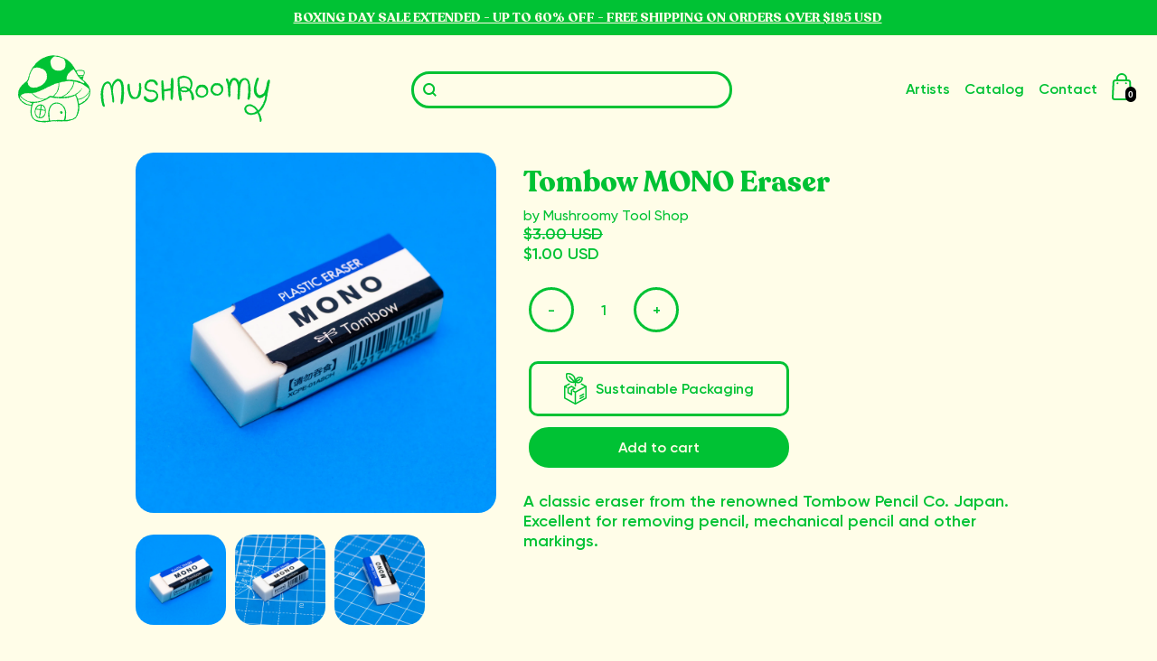

--- FILE ---
content_type: text/html; charset=utf-8
request_url: https://us.mushroomy.house/collections/mushroomy-tool-shop/products/tombow-mono-eraser
body_size: 178945
content:
<!doctype html>
<head>
  <title>Tombow MONO Eraser</title>
  
  <!--OpenGraph-->
  <meta property="og:title" content="Mushroomy 🍄 For Artists. By Artists.">
    <meta property="og:image" content="https://us.mushroomy.house/cdn/shop/t/4/assets/mush-og.png?v=129875286022841833931658551095">
    <meta property="og:description" content="mushroomy is a united storefront for artists by artists. our goal is to make selling art easier, and buying art better.">
    <meta property="og:locale" content="en_AU">
    <meta property="og:type" content="website">
    <meta property="og:url" content="https://mushroomy.house">
  
    
    <!--Twitter-->
    <meta name="twitter:card" content="summary_large_image">
    <meta name="twitter:site" content="@mushroomyhouse">
    <meta name="twitter:title" content="Mushroomy 🍄 For Artists. By Artists.">
    <meta name="twitter:description" content="mushroomy is a united storefront for artists by artists. our goal is to make selling art easier, and buying art better.">
    <meta name="twitter:image" content="http://us.mushroomy.house/cdn/shop/t/4/assets/mush-og.png?v=129875286022841833931658551095">
    
  
  <meta charset="utf-8">
  <meta http-equiv="X-UA-Compatible" content="IE=edge,chrome=1">
  <meta name="description" content="A classic eraser from the renowned Tombow Pencil Co. Japan. Excellent for removing pencil, mechanical pencil and other markings.">
  <link rel="canonical" href="https://us.mushroomy.house/products/tombow-mono-eraser">
  

  
  <meta name="viewport" content="width=device-width,initial-scale=1,shrink-to-fit=no">
  
  
  <meta name="description" content="mushroomy is a united storefront for artists by artists. our goal is to make selling art easier, and buying art better.">
  
  <link rel="icon" type="image/png" href="http://us.mushroomy.house/cdn/shop/t/4/assets/favicon.png?v=68980302602519693881658753321">
  <link rel="apple-touch-icon" href="http://us.mushroomy.house/cdn/shop/t/4/assets/apple-touch-icon.png?v=8865075481475625431658753321">
  
  
  <!-- <script type="module" src="https://unpkg.com/@google/model-viewer/dist/model-viewer.min.js"></script> -->

  <script src="https://cdn.jsdelivr.net/npm/axios/dist/axios.min.js"></script>
  
  <script>window.performance && window.performance.mark && window.performance.mark('shopify.content_for_header.start');</script><meta name="facebook-domain-verification" content="mh8gyy5o6ckj5djcq35sxbl3cxr1ec">
<meta name="facebook-domain-verification" content="o8xyh2j9789iuc68aafuq6y96gir2t">
<meta name="google-site-verification" content="fSWPNViKffvAvSF7z9XAfzfszUwePhnzJfuF1DlNMSQ">
<meta id="shopify-digital-wallet" name="shopify-digital-wallet" content="/61176840386/digital_wallets/dialog">
<meta name="shopify-checkout-api-token" content="9de55cba1d7fe4f77891b82fc40def8b">
<meta id="in-context-paypal-metadata" data-shop-id="61176840386" data-venmo-supported="false" data-environment="production" data-locale="en_US" data-paypal-v4="true" data-currency="USD">
<link rel="alternate" hreflang="x-default" href="https://mushroomy.house/products/tombow-mono-eraser">
<link rel="alternate" hreflang="en" href="https://mushroomy.house/products/tombow-mono-eraser">
<link rel="alternate" hreflang="en-US" href="https://us.mushroomy.house/products/tombow-mono-eraser">
<link rel="alternate" hreflang="en-NZ" href="https://nz.mushroomy.house/products/tombow-mono-eraser">
<link rel="alternate" type="application/json+oembed" href="https://us.mushroomy.house/products/tombow-mono-eraser.oembed">
<script async="async" src="/checkouts/internal/preloads.js?locale=en-US"></script>
<link rel="preconnect" href="https://shop.app" crossorigin="anonymous">
<script async="async" src="https://shop.app/checkouts/internal/preloads.js?locale=en-US&shop_id=61176840386" crossorigin="anonymous"></script>
<script id="apple-pay-shop-capabilities" type="application/json">{"shopId":61176840386,"countryCode":"AU","currencyCode":"USD","merchantCapabilities":["supports3DS"],"merchantId":"gid:\/\/shopify\/Shop\/61176840386","merchantName":"Mushroomy","requiredBillingContactFields":["postalAddress","email"],"requiredShippingContactFields":["postalAddress","email"],"shippingType":"shipping","supportedNetworks":["visa","masterCard","amex","jcb"],"total":{"type":"pending","label":"Mushroomy","amount":"1.00"},"shopifyPaymentsEnabled":true,"supportsSubscriptions":true}</script>
<script id="shopify-features" type="application/json">{"accessToken":"9de55cba1d7fe4f77891b82fc40def8b","betas":["rich-media-storefront-analytics"],"domain":"us.mushroomy.house","predictiveSearch":true,"shopId":61176840386,"locale":"en"}</script>
<script>var Shopify = Shopify || {};
Shopify.shop = "mushroomyhouse.myshopify.com";
Shopify.locale = "en";
Shopify.currency = {"active":"USD","rate":"0.70503318"};
Shopify.country = "US";
Shopify.theme = {"name":"mushroomy-shop\/main","id":128968851650,"schema_name":"Mushroomy","schema_version":"1.0.0","theme_store_id":null,"role":"main"};
Shopify.theme.handle = "null";
Shopify.theme.style = {"id":null,"handle":null};
Shopify.cdnHost = "us.mushroomy.house/cdn";
Shopify.routes = Shopify.routes || {};
Shopify.routes.root = "/";</script>
<script type="module">!function(o){(o.Shopify=o.Shopify||{}).modules=!0}(window);</script>
<script>!function(o){function n(){var o=[];function n(){o.push(Array.prototype.slice.apply(arguments))}return n.q=o,n}var t=o.Shopify=o.Shopify||{};t.loadFeatures=n(),t.autoloadFeatures=n()}(window);</script>
<script>
  window.ShopifyPay = window.ShopifyPay || {};
  window.ShopifyPay.apiHost = "shop.app\/pay";
  window.ShopifyPay.redirectState = null;
</script>
<script id="shop-js-analytics" type="application/json">{"pageType":"product"}</script>
<script defer="defer" async type="module" src="//us.mushroomy.house/cdn/shopifycloud/shop-js/modules/v2/client.init-shop-cart-sync_BT-GjEfc.en.esm.js"></script>
<script defer="defer" async type="module" src="//us.mushroomy.house/cdn/shopifycloud/shop-js/modules/v2/chunk.common_D58fp_Oc.esm.js"></script>
<script defer="defer" async type="module" src="//us.mushroomy.house/cdn/shopifycloud/shop-js/modules/v2/chunk.modal_xMitdFEc.esm.js"></script>
<script type="module">
  await import("//us.mushroomy.house/cdn/shopifycloud/shop-js/modules/v2/client.init-shop-cart-sync_BT-GjEfc.en.esm.js");
await import("//us.mushroomy.house/cdn/shopifycloud/shop-js/modules/v2/chunk.common_D58fp_Oc.esm.js");
await import("//us.mushroomy.house/cdn/shopifycloud/shop-js/modules/v2/chunk.modal_xMitdFEc.esm.js");

  window.Shopify.SignInWithShop?.initShopCartSync?.({"fedCMEnabled":true,"windoidEnabled":true});

</script>
<script>
  window.Shopify = window.Shopify || {};
  if (!window.Shopify.featureAssets) window.Shopify.featureAssets = {};
  window.Shopify.featureAssets['shop-js'] = {"shop-cart-sync":["modules/v2/client.shop-cart-sync_DZOKe7Ll.en.esm.js","modules/v2/chunk.common_D58fp_Oc.esm.js","modules/v2/chunk.modal_xMitdFEc.esm.js"],"init-fed-cm":["modules/v2/client.init-fed-cm_B6oLuCjv.en.esm.js","modules/v2/chunk.common_D58fp_Oc.esm.js","modules/v2/chunk.modal_xMitdFEc.esm.js"],"shop-cash-offers":["modules/v2/client.shop-cash-offers_D2sdYoxE.en.esm.js","modules/v2/chunk.common_D58fp_Oc.esm.js","modules/v2/chunk.modal_xMitdFEc.esm.js"],"shop-login-button":["modules/v2/client.shop-login-button_QeVjl5Y3.en.esm.js","modules/v2/chunk.common_D58fp_Oc.esm.js","modules/v2/chunk.modal_xMitdFEc.esm.js"],"pay-button":["modules/v2/client.pay-button_DXTOsIq6.en.esm.js","modules/v2/chunk.common_D58fp_Oc.esm.js","modules/v2/chunk.modal_xMitdFEc.esm.js"],"shop-button":["modules/v2/client.shop-button_DQZHx9pm.en.esm.js","modules/v2/chunk.common_D58fp_Oc.esm.js","modules/v2/chunk.modal_xMitdFEc.esm.js"],"avatar":["modules/v2/client.avatar_BTnouDA3.en.esm.js"],"init-windoid":["modules/v2/client.init-windoid_CR1B-cfM.en.esm.js","modules/v2/chunk.common_D58fp_Oc.esm.js","modules/v2/chunk.modal_xMitdFEc.esm.js"],"init-shop-for-new-customer-accounts":["modules/v2/client.init-shop-for-new-customer-accounts_C_vY_xzh.en.esm.js","modules/v2/client.shop-login-button_QeVjl5Y3.en.esm.js","modules/v2/chunk.common_D58fp_Oc.esm.js","modules/v2/chunk.modal_xMitdFEc.esm.js"],"init-shop-email-lookup-coordinator":["modules/v2/client.init-shop-email-lookup-coordinator_BI7n9ZSv.en.esm.js","modules/v2/chunk.common_D58fp_Oc.esm.js","modules/v2/chunk.modal_xMitdFEc.esm.js"],"init-shop-cart-sync":["modules/v2/client.init-shop-cart-sync_BT-GjEfc.en.esm.js","modules/v2/chunk.common_D58fp_Oc.esm.js","modules/v2/chunk.modal_xMitdFEc.esm.js"],"shop-toast-manager":["modules/v2/client.shop-toast-manager_DiYdP3xc.en.esm.js","modules/v2/chunk.common_D58fp_Oc.esm.js","modules/v2/chunk.modal_xMitdFEc.esm.js"],"init-customer-accounts":["modules/v2/client.init-customer-accounts_D9ZNqS-Q.en.esm.js","modules/v2/client.shop-login-button_QeVjl5Y3.en.esm.js","modules/v2/chunk.common_D58fp_Oc.esm.js","modules/v2/chunk.modal_xMitdFEc.esm.js"],"init-customer-accounts-sign-up":["modules/v2/client.init-customer-accounts-sign-up_iGw4briv.en.esm.js","modules/v2/client.shop-login-button_QeVjl5Y3.en.esm.js","modules/v2/chunk.common_D58fp_Oc.esm.js","modules/v2/chunk.modal_xMitdFEc.esm.js"],"shop-follow-button":["modules/v2/client.shop-follow-button_CqMgW2wH.en.esm.js","modules/v2/chunk.common_D58fp_Oc.esm.js","modules/v2/chunk.modal_xMitdFEc.esm.js"],"checkout-modal":["modules/v2/client.checkout-modal_xHeaAweL.en.esm.js","modules/v2/chunk.common_D58fp_Oc.esm.js","modules/v2/chunk.modal_xMitdFEc.esm.js"],"shop-login":["modules/v2/client.shop-login_D91U-Q7h.en.esm.js","modules/v2/chunk.common_D58fp_Oc.esm.js","modules/v2/chunk.modal_xMitdFEc.esm.js"],"lead-capture":["modules/v2/client.lead-capture_BJmE1dJe.en.esm.js","modules/v2/chunk.common_D58fp_Oc.esm.js","modules/v2/chunk.modal_xMitdFEc.esm.js"],"payment-terms":["modules/v2/client.payment-terms_Ci9AEqFq.en.esm.js","modules/v2/chunk.common_D58fp_Oc.esm.js","modules/v2/chunk.modal_xMitdFEc.esm.js"]};
</script>
<script>(function() {
  var isLoaded = false;
  function asyncLoad() {
    if (isLoaded) return;
    isLoaded = true;
    var urls = ["https:\/\/app.puppetvendors.com\/js\/injectable.js?shop=mushroomyhouse.myshopify.com","https:\/\/app.puppetvendors.com\/js\/injectable.js?shop=mushroomyhouse.myshopify.com","https:\/\/app.puppetvendors.com\/js\/injectable.js?shop=mushroomyhouse.myshopify.com","https:\/\/app.puppetvendors.com\/js\/injectable.js?shop=mushroomyhouse.myshopify.com","https:\/\/app.puppetvendors.com\/js\/injectable.js?shop=mushroomyhouse.myshopify.com","https:\/\/app.puppetvendors.com\/js\/injectable.js?shop=mushroomyhouse.myshopify.com","https:\/\/app.puppetvendors.com\/js\/injectable.js?shop=mushroomyhouse.myshopify.com","https:\/\/app.puppetvendors.com\/js\/injectable.js?shop=mushroomyhouse.myshopify.com"];
    for (var i = 0; i < urls.length; i++) {
      var s = document.createElement('script');
      s.type = 'text/javascript';
      s.async = true;
      s.src = urls[i];
      var x = document.getElementsByTagName('script')[0];
      x.parentNode.insertBefore(s, x);
    }
  };
  if(window.attachEvent) {
    window.attachEvent('onload', asyncLoad);
  } else {
    window.addEventListener('load', asyncLoad, false);
  }
})();</script>
<script id="__st">var __st={"a":61176840386,"offset":39600,"reqid":"c9262d57-4009-4b8d-88c0-16ae17946247-1769388711","pageurl":"us.mushroomy.house\/collections\/mushroomy-tool-shop\/products\/tombow-mono-eraser","u":"86e90c43e453","p":"product","rtyp":"product","rid":7786245783746};</script>
<script>window.ShopifyPaypalV4VisibilityTracking = true;</script>
<script id="captcha-bootstrap">!function(){'use strict';const t='contact',e='account',n='new_comment',o=[[t,t],['blogs',n],['comments',n],[t,'customer']],c=[[e,'customer_login'],[e,'guest_login'],[e,'recover_customer_password'],[e,'create_customer']],r=t=>t.map((([t,e])=>`form[action*='/${t}']:not([data-nocaptcha='true']) input[name='form_type'][value='${e}']`)).join(','),a=t=>()=>t?[...document.querySelectorAll(t)].map((t=>t.form)):[];function s(){const t=[...o],e=r(t);return a(e)}const i='password',u='form_key',d=['recaptcha-v3-token','g-recaptcha-response','h-captcha-response',i],f=()=>{try{return window.sessionStorage}catch{return}},m='__shopify_v',_=t=>t.elements[u];function p(t,e,n=!1){try{const o=window.sessionStorage,c=JSON.parse(o.getItem(e)),{data:r}=function(t){const{data:e,action:n}=t;return t[m]||n?{data:e,action:n}:{data:t,action:n}}(c);for(const[e,n]of Object.entries(r))t.elements[e]&&(t.elements[e].value=n);n&&o.removeItem(e)}catch(o){console.error('form repopulation failed',{error:o})}}const l='form_type',E='cptcha';function T(t){t.dataset[E]=!0}const w=window,h=w.document,L='Shopify',v='ce_forms',y='captcha';let A=!1;((t,e)=>{const n=(g='f06e6c50-85a8-45c8-87d0-21a2b65856fe',I='https://cdn.shopify.com/shopifycloud/storefront-forms-hcaptcha/ce_storefront_forms_captcha_hcaptcha.v1.5.2.iife.js',D={infoText:'Protected by hCaptcha',privacyText:'Privacy',termsText:'Terms'},(t,e,n)=>{const o=w[L][v],c=o.bindForm;if(c)return c(t,g,e,D).then(n);var r;o.q.push([[t,g,e,D],n]),r=I,A||(h.body.append(Object.assign(h.createElement('script'),{id:'captcha-provider',async:!0,src:r})),A=!0)});var g,I,D;w[L]=w[L]||{},w[L][v]=w[L][v]||{},w[L][v].q=[],w[L][y]=w[L][y]||{},w[L][y].protect=function(t,e){n(t,void 0,e),T(t)},Object.freeze(w[L][y]),function(t,e,n,w,h,L){const[v,y,A,g]=function(t,e,n){const i=e?o:[],u=t?c:[],d=[...i,...u],f=r(d),m=r(i),_=r(d.filter((([t,e])=>n.includes(e))));return[a(f),a(m),a(_),s()]}(w,h,L),I=t=>{const e=t.target;return e instanceof HTMLFormElement?e:e&&e.form},D=t=>v().includes(t);t.addEventListener('submit',(t=>{const e=I(t);if(!e)return;const n=D(e)&&!e.dataset.hcaptchaBound&&!e.dataset.recaptchaBound,o=_(e),c=g().includes(e)&&(!o||!o.value);(n||c)&&t.preventDefault(),c&&!n&&(function(t){try{if(!f())return;!function(t){const e=f();if(!e)return;const n=_(t);if(!n)return;const o=n.value;o&&e.removeItem(o)}(t);const e=Array.from(Array(32),(()=>Math.random().toString(36)[2])).join('');!function(t,e){_(t)||t.append(Object.assign(document.createElement('input'),{type:'hidden',name:u})),t.elements[u].value=e}(t,e),function(t,e){const n=f();if(!n)return;const o=[...t.querySelectorAll(`input[type='${i}']`)].map((({name:t})=>t)),c=[...d,...o],r={};for(const[a,s]of new FormData(t).entries())c.includes(a)||(r[a]=s);n.setItem(e,JSON.stringify({[m]:1,action:t.action,data:r}))}(t,e)}catch(e){console.error('failed to persist form',e)}}(e),e.submit())}));const S=(t,e)=>{t&&!t.dataset[E]&&(n(t,e.some((e=>e===t))),T(t))};for(const o of['focusin','change'])t.addEventListener(o,(t=>{const e=I(t);D(e)&&S(e,y())}));const B=e.get('form_key'),M=e.get(l),P=B&&M;t.addEventListener('DOMContentLoaded',(()=>{const t=y();if(P)for(const e of t)e.elements[l].value===M&&p(e,B);[...new Set([...A(),...v().filter((t=>'true'===t.dataset.shopifyCaptcha))])].forEach((e=>S(e,t)))}))}(h,new URLSearchParams(w.location.search),n,t,e,['guest_login'])})(!0,!0)}();</script>
<script integrity="sha256-4kQ18oKyAcykRKYeNunJcIwy7WH5gtpwJnB7kiuLZ1E=" data-source-attribution="shopify.loadfeatures" defer="defer" src="//us.mushroomy.house/cdn/shopifycloud/storefront/assets/storefront/load_feature-a0a9edcb.js" crossorigin="anonymous"></script>
<script crossorigin="anonymous" defer="defer" src="//us.mushroomy.house/cdn/shopifycloud/storefront/assets/shopify_pay/storefront-65b4c6d7.js?v=20250812"></script>
<script data-source-attribution="shopify.dynamic_checkout.dynamic.init">var Shopify=Shopify||{};Shopify.PaymentButton=Shopify.PaymentButton||{isStorefrontPortableWallets:!0,init:function(){window.Shopify.PaymentButton.init=function(){};var t=document.createElement("script");t.src="https://us.mushroomy.house/cdn/shopifycloud/portable-wallets/latest/portable-wallets.en.js",t.type="module",document.head.appendChild(t)}};
</script>
<script data-source-attribution="shopify.dynamic_checkout.buyer_consent">
  function portableWalletsHideBuyerConsent(e){var t=document.getElementById("shopify-buyer-consent"),n=document.getElementById("shopify-subscription-policy-button");t&&n&&(t.classList.add("hidden"),t.setAttribute("aria-hidden","true"),n.removeEventListener("click",e))}function portableWalletsShowBuyerConsent(e){var t=document.getElementById("shopify-buyer-consent"),n=document.getElementById("shopify-subscription-policy-button");t&&n&&(t.classList.remove("hidden"),t.removeAttribute("aria-hidden"),n.addEventListener("click",e))}window.Shopify?.PaymentButton&&(window.Shopify.PaymentButton.hideBuyerConsent=portableWalletsHideBuyerConsent,window.Shopify.PaymentButton.showBuyerConsent=portableWalletsShowBuyerConsent);
</script>
<script data-source-attribution="shopify.dynamic_checkout.cart.bootstrap">document.addEventListener("DOMContentLoaded",(function(){function t(){return document.querySelector("shopify-accelerated-checkout-cart, shopify-accelerated-checkout")}if(t())Shopify.PaymentButton.init();else{new MutationObserver((function(e,n){t()&&(Shopify.PaymentButton.init(),n.disconnect())})).observe(document.body,{childList:!0,subtree:!0})}}));
</script>
<link id="shopify-accelerated-checkout-styles" rel="stylesheet" media="screen" href="https://us.mushroomy.house/cdn/shopifycloud/portable-wallets/latest/accelerated-checkout-backwards-compat.css" crossorigin="anonymous">
<style id="shopify-accelerated-checkout-cart">
        #shopify-buyer-consent {
  margin-top: 1em;
  display: inline-block;
  width: 100%;
}

#shopify-buyer-consent.hidden {
  display: none;
}

#shopify-subscription-policy-button {
  background: none;
  border: none;
  padding: 0;
  text-decoration: underline;
  font-size: inherit;
  cursor: pointer;
}

#shopify-subscription-policy-button::before {
  box-shadow: none;
}

      </style>
<script id="sections-script" data-sections="product-recommendations" defer="defer" src="//us.mushroomy.house/cdn/shop/t/4/compiled_assets/scripts.js?v=11592"></script>
<script>window.performance && window.performance.mark && window.performance.mark('shopify.content_for_header.end');</script> <!-- Header hook for plugins -->
  <link href="//us.mushroomy.house/cdn/shop/t/4/assets/application.css?v=95270230875478516151767928079" rel="stylesheet" type="text/css" media="all" />
  <link href="//us.mushroomy.house/cdn/shop/t/4/assets/ui.css?v=167775744419971381481655986498" rel="stylesheet" type="text/css" media="all" />
  <link href="//us.mushroomy.house/cdn/shop/t/4/assets/mush-long-animate.css?v=151046733449480469671655816883" rel="stylesheet" type="text/css" media="all" />
  <script src="//us.mushroomy.house/cdn/shop/t/4/assets/application.js?v=153044992260688119001647248255" type="text/javascript"></script>
<style type='text/css'>
  .baCountry{width:30px;height:20px;display:inline-block;vertical-align:middle;margin-right:6px;background-size:30px!important;border-radius:4px;background-repeat:no-repeat}
  .baCountry-traditional .baCountry{background-image:url(https://cdn.shopify.com/s/files/1/0194/1736/6592/t/1/assets/ba-flags.png?=14261939516959647149);height:19px!important}
  .baCountry-modern .baCountry{background-image:url(https://cdn.shopify.com/s/files/1/0194/1736/6592/t/1/assets/ba-flags.png?=14261939516959647149)}
  .baCountry-NO-FLAG{background-position:0 0}.baCountry-AD{background-position:0 -20px}.baCountry-AED{background-position:0 -40px}.baCountry-AFN{background-position:0 -60px}.baCountry-AG{background-position:0 -80px}.baCountry-AI{background-position:0 -100px}.baCountry-ALL{background-position:0 -120px}.baCountry-AMD{background-position:0 -140px}.baCountry-AOA{background-position:0 -160px}.baCountry-ARS{background-position:0 -180px}.baCountry-AS{background-position:0 -200px}.baCountry-AT{background-position:0 -220px}.baCountry-AUD{background-position:0 -240px}.baCountry-AWG{background-position:0 -260px}.baCountry-AZN{background-position:0 -280px}.baCountry-BAM{background-position:0 -300px}.baCountry-BBD{background-position:0 -320px}.baCountry-BDT{background-position:0 -340px}.baCountry-BE{background-position:0 -360px}.baCountry-BF{background-position:0 -380px}.baCountry-BGN{background-position:0 -400px}.baCountry-BHD{background-position:0 -420px}.baCountry-BIF{background-position:0 -440px}.baCountry-BJ{background-position:0 -460px}.baCountry-BMD{background-position:0 -480px}.baCountry-BND{background-position:0 -500px}.baCountry-BOB{background-position:0 -520px}.baCountry-BRL{background-position:0 -540px}.baCountry-BSD{background-position:0 -560px}.baCountry-BTN{background-position:0 -580px}.baCountry-BWP{background-position:0 -600px}.baCountry-BYN{background-position:0 -620px}.baCountry-BZD{background-position:0 -640px}.baCountry-CAD{background-position:0 -660px}.baCountry-CC{background-position:0 -680px}.baCountry-CDF{background-position:0 -700px}.baCountry-CG{background-position:0 -720px}.baCountry-CHF{background-position:0 -740px}.baCountry-CI{background-position:0 -760px}.baCountry-CK{background-position:0 -780px}.baCountry-CLP{background-position:0 -800px}.baCountry-CM{background-position:0 -820px}.baCountry-CNY{background-position:0 -840px}.baCountry-COP{background-position:0 -860px}.baCountry-CRC{background-position:0 -880px}.baCountry-CU{background-position:0 -900px}.baCountry-CX{background-position:0 -920px}.baCountry-CY{background-position:0 -940px}.baCountry-CZK{background-position:0 -960px}.baCountry-DE{background-position:0 -980px}.baCountry-DJF{background-position:0 -1000px}.baCountry-DKK{background-position:0 -1020px}.baCountry-DM{background-position:0 -1040px}.baCountry-DOP{background-position:0 -1060px}.baCountry-DZD{background-position:0 -1080px}.baCountry-EC{background-position:0 -1100px}.baCountry-EE{background-position:0 -1120px}.baCountry-EGP{background-position:0 -1140px}.baCountry-ER{background-position:0 -1160px}.baCountry-ES{background-position:0 -1180px}.baCountry-ETB{background-position:0 -1200px}.baCountry-EUR{background-position:0 -1220px}.baCountry-FI{background-position:0 -1240px}.baCountry-FJD{background-position:0 -1260px}.baCountry-FKP{background-position:0 -1280px}.baCountry-FO{background-position:0 -1300px}.baCountry-FR{background-position:0 -1320px}.baCountry-GA{background-position:0 -1340px}.baCountry-GBP{background-position:0 -1360px}.baCountry-GD{background-position:0 -1380px}.baCountry-GEL{background-position:0 -1400px}.baCountry-GHS{background-position:0 -1420px}.baCountry-GIP{background-position:0 -1440px}.baCountry-GL{background-position:0 -1460px}.baCountry-GMD{background-position:0 -1480px}.baCountry-GNF{background-position:0 -1500px}.baCountry-GQ{background-position:0 -1520px}.baCountry-GR{background-position:0 -1540px}.baCountry-GTQ{background-position:0 -1560px}.baCountry-GU{background-position:0 -1580px}.baCountry-GW{background-position:0 -1600px}.baCountry-HKD{background-position:0 -1620px}.baCountry-HNL{background-position:0 -1640px}.baCountry-HRK{background-position:0 -1660px}.baCountry-HTG{background-position:0 -1680px}.baCountry-HUF{background-position:0 -1700px}.baCountry-IDR{background-position:0 -1720px}.baCountry-IE{background-position:0 -1740px}.baCountry-ILS{background-position:0 -1760px}.baCountry-INR{background-position:0 -1780px}.baCountry-IO{background-position:0 -1800px}.baCountry-IQD{background-position:0 -1820px}.baCountry-IRR{background-position:0 -1840px}.baCountry-ISK{background-position:0 -1860px}.baCountry-IT{background-position:0 -1880px}.baCountry-JMD{background-position:0 -1900px}.baCountry-JOD{background-position:0 -1920px}.baCountry-JPY{background-position:0 -1940px}.baCountry-KES{background-position:0 -1960px}.baCountry-KGS{background-position:0 -1980px}.baCountry-KHR{background-position:0 -2000px}.baCountry-KI{background-position:0 -2020px}.baCountry-KMF{background-position:0 -2040px}.baCountry-KN{background-position:0 -2060px}.baCountry-KP{background-position:0 -2080px}.baCountry-KRW{background-position:0 -2100px}.baCountry-KWD{background-position:0 -2120px}.baCountry-KYD{background-position:0 -2140px}.baCountry-KZT{background-position:0 -2160px}.baCountry-LBP{background-position:0 -2180px}.baCountry-LI{background-position:0 -2200px}.baCountry-LKR{background-position:0 -2220px}.baCountry-LRD{background-position:0 -2240px}.baCountry-LSL{background-position:0 -2260px}.baCountry-LT{background-position:0 -2280px}.baCountry-LU{background-position:0 -2300px}.baCountry-LV{background-position:0 -2320px}.baCountry-LYD{background-position:0 -2340px}.baCountry-MAD{background-position:0 -2360px}.baCountry-MC{background-position:0 -2380px}.baCountry-MDL{background-position:0 -2400px}.baCountry-ME{background-position:0 -2420px}.baCountry-MGA{background-position:0 -2440px}.baCountry-MKD{background-position:0 -2460px}.baCountry-ML{background-position:0 -2480px}.baCountry-MMK{background-position:0 -2500px}.baCountry-MN{background-position:0 -2520px}.baCountry-MOP{background-position:0 -2540px}.baCountry-MQ{background-position:0 -2560px}.baCountry-MR{background-position:0 -2580px}.baCountry-MS{background-position:0 -2600px}.baCountry-MT{background-position:0 -2620px}.baCountry-MUR{background-position:0 -2640px}.baCountry-MVR{background-position:0 -2660px}.baCountry-MWK{background-position:0 -2680px}.baCountry-MXN{background-position:0 -2700px}.baCountry-MYR{background-position:0 -2720px}.baCountry-MZN{background-position:0 -2740px}.baCountry-NAD{background-position:0 -2760px}.baCountry-NE{background-position:0 -2780px}.baCountry-NF{background-position:0 -2800px}.baCountry-NG{background-position:0 -2820px}.baCountry-NIO{background-position:0 -2840px}.baCountry-NL{background-position:0 -2860px}.baCountry-NOK{background-position:0 -2880px}.baCountry-NPR{background-position:0 -2900px}.baCountry-NR{background-position:0 -2920px}.baCountry-NU{background-position:0 -2940px}.baCountry-NZD{background-position:0 -2960px}.baCountry-OMR{background-position:0 -2980px}.baCountry-PAB{background-position:0 -3000px}.baCountry-PEN{background-position:0 -3020px}.baCountry-PGK{background-position:0 -3040px}.baCountry-PHP{background-position:0 -3060px}.baCountry-PKR{background-position:0 -3080px}.baCountry-PLN{background-position:0 -3100px}.baCountry-PR{background-position:0 -3120px}.baCountry-PS{background-position:0 -3140px}.baCountry-PT{background-position:0 -3160px}.baCountry-PW{background-position:0 -3180px}.baCountry-QAR{background-position:0 -3200px}.baCountry-RON{background-position:0 -3220px}.baCountry-RSD{background-position:0 -3240px}.baCountry-RUB{background-position:0 -3260px}.baCountry-RWF{background-position:0 -3280px}.baCountry-SAR{background-position:0 -3300px}.baCountry-SBD{background-position:0 -3320px}.baCountry-SCR{background-position:0 -3340px}.baCountry-SDG{background-position:0 -3360px}.baCountry-SEK{background-position:0 -3380px}.baCountry-SGD{background-position:0 -3400px}.baCountry-SI{background-position:0 -3420px}.baCountry-SK{background-position:0 -3440px}.baCountry-SLL{background-position:0 -3460px}.baCountry-SM{background-position:0 -3480px}.baCountry-SN{background-position:0 -3500px}.baCountry-SO{background-position:0 -3520px}.baCountry-SRD{background-position:0 -3540px}.baCountry-SSP{background-position:0 -3560px}.baCountry-STD{background-position:0 -3580px}.baCountry-SV{background-position:0 -3600px}.baCountry-SYP{background-position:0 -3620px}.baCountry-SZL{background-position:0 -3640px}.baCountry-TC{background-position:0 -3660px}.baCountry-TD{background-position:0 -3680px}.baCountry-TG{background-position:0 -3700px}.baCountry-THB{background-position:0 -3720px}.baCountry-TJS{background-position:0 -3740px}.baCountry-TK{background-position:0 -3760px}.baCountry-TMT{background-position:0 -3780px}.baCountry-TND{background-position:0 -3800px}.baCountry-TOP{background-position:0 -3820px}.baCountry-TRY{background-position:0 -3840px}.baCountry-TTD{background-position:0 -3860px}.baCountry-TWD{background-position:0 -3880px}.baCountry-TZS{background-position:0 -3900px}.baCountry-UAH{background-position:0 -3920px}.baCountry-UGX{background-position:0 -3940px}.baCountry-USD{background-position:0 -3960px}.baCountry-UYU{background-position:0 -3980px}.baCountry-UZS{background-position:0 -4000px}.baCountry-VEF{background-position:0 -4020px}.baCountry-VG{background-position:0 -4040px}.baCountry-VI{background-position:0 -4060px}.baCountry-VND{background-position:0 -4080px}.baCountry-VUV{background-position:0 -4100px}.baCountry-WST{background-position:0 -4120px}.baCountry-XAF{background-position:0 -4140px}.baCountry-XPF{background-position:0 -4160px}.baCountry-YER{background-position:0 -4180px}.baCountry-ZAR{background-position:0 -4200px}.baCountry-ZM{background-position:0 -4220px}.baCountry-ZW{background-position:0 -4240px}
  .bacurr-checkoutNotice{margin: 3px 10px 0 10px;left: 0;right: 0;text-align: center;}
  @media (min-width:750px) {.bacurr-checkoutNotice{position: absolute;}}
</style>

<script>
    window.baCurr = window.baCurr || {};
    window.baCurr.config = {}; window.baCurr.rePeat = function () {};
    Object.assign(window.baCurr.config, {
      "enabled":false,
      "manual_placement":"",
      "night_time":false,
      "round_by_default":false,
      "display_position":"",
      "display_position_type":"floating",
      "custom_code":{"css":""},
      "flag_type":"",
      "flag_design":"modern",
      "round_style":"",
      "round_dec":"",
      "chosen_cur":,
      "desktop_visible":false,
      "mob_visible":false,
      "money_mouse_show":false,
      "textColor":"",
      "flag_theme":"default",
      "selector_hover_hex":"",
      "lightning":false,
      "mob_manual_placement":"",
      "mob_placement":"",
      "mob_placement_type":"floating",
      "moneyWithCurrencyFormat":false,
      "ui_style":"default",
      "user_curr":"",
      "auto_loc":false,
      "auto_pref":false,
      "selector_bg_hex":"",
      "selector_border_type":"",
      "cart_alert_bg_hex":"",
      "cart_alert_note":"",
      "cart_alert_state":false,
      "cart_alert_font_hex":""
    },{
      money_format: "${{amount}}",
      money_with_currency_format: "${{amount}} USD",
      user_curr: "AUD"
    });
    window.baCurr.config.multi_curr = [];
    
    window.baCurr.config.final_currency = "USD" || '';
    window.baCurr.config.multi_curr = "AED,AUD,CAD,CHF,CZK,DKK,EUR,GBP,HKD,HUF,ISK,JPY,KRW,MYR,NZD,PHP,PLN,RON,SEK,SGD,USD".split(',') || '';

    (function(window, document) {"use strict";
      function onload(){
        function insertPopupMessageJs(){
          var head = document.getElementsByTagName('head')[0];
          var script = document.createElement('script');
          script.src = ('https:' == document.location.protocol ? 'https://' : 'http://') + 'currency.boosterapps.com/preview_curr.js';
          script.type = 'text/javascript';
          head.appendChild(script);
        }

        if(document.location.search.indexOf("preview_cur=1") > -1){
          setTimeout(function(){
            window.currency_preview_result = document.getElementById("baCurrSelector").length > 0 ? 'success' : 'error';
            insertPopupMessageJs();
          }, 1000);
        }
      }

      var head = document.getElementsByTagName('head')[0];
      var script = document.createElement('script');
      script.src = ('https:' == document.location.protocol ? 'https://' : 'http://') + "";
      script.type = 'text/javascript';
      script.onload = script.onreadystatechange = function() {
      if (script.readyState) {
        if (script.readyState === 'complete' || script.readyState === 'loaded') {
          script.onreadystatechange = null;
            onload();
          }
        }
        else {
          onload();
        }
      };
      head.appendChild(script);

    }(window, document));
</script>


<script>
window.mlvedaShopCurrency = "AUD";
window.shopCurrency = "AUD";
window.supported_currencies = "AUD AED CAD CHF CZK DKK EUR HKD ILS JPY KRW MYR NZD PLN SEK SGD USD GBP INR";
</script><link href="https://monorail-edge.shopifysvc.com" rel="dns-prefetch">
<script>(function(){if ("sendBeacon" in navigator && "performance" in window) {try {var session_token_from_headers = performance.getEntriesByType('navigation')[0].serverTiming.find(x => x.name == '_s').description;} catch {var session_token_from_headers = undefined;}var session_cookie_matches = document.cookie.match(/_shopify_s=([^;]*)/);var session_token_from_cookie = session_cookie_matches && session_cookie_matches.length === 2 ? session_cookie_matches[1] : "";var session_token = session_token_from_headers || session_token_from_cookie || "";function handle_abandonment_event(e) {var entries = performance.getEntries().filter(function(entry) {return /monorail-edge.shopifysvc.com/.test(entry.name);});if (!window.abandonment_tracked && entries.length === 0) {window.abandonment_tracked = true;var currentMs = Date.now();var navigation_start = performance.timing.navigationStart;var payload = {shop_id: 61176840386,url: window.location.href,navigation_start,duration: currentMs - navigation_start,session_token,page_type: "product"};window.navigator.sendBeacon("https://monorail-edge.shopifysvc.com/v1/produce", JSON.stringify({schema_id: "online_store_buyer_site_abandonment/1.1",payload: payload,metadata: {event_created_at_ms: currentMs,event_sent_at_ms: currentMs}}));}}window.addEventListener('pagehide', handle_abandonment_event);}}());</script>
<script id="web-pixels-manager-setup">(function e(e,d,r,n,o){if(void 0===o&&(o={}),!Boolean(null===(a=null===(i=window.Shopify)||void 0===i?void 0:i.analytics)||void 0===a?void 0:a.replayQueue)){var i,a;window.Shopify=window.Shopify||{};var t=window.Shopify;t.analytics=t.analytics||{};var s=t.analytics;s.replayQueue=[],s.publish=function(e,d,r){return s.replayQueue.push([e,d,r]),!0};try{self.performance.mark("wpm:start")}catch(e){}var l=function(){var e={modern:/Edge?\/(1{2}[4-9]|1[2-9]\d|[2-9]\d{2}|\d{4,})\.\d+(\.\d+|)|Firefox\/(1{2}[4-9]|1[2-9]\d|[2-9]\d{2}|\d{4,})\.\d+(\.\d+|)|Chrom(ium|e)\/(9{2}|\d{3,})\.\d+(\.\d+|)|(Maci|X1{2}).+ Version\/(15\.\d+|(1[6-9]|[2-9]\d|\d{3,})\.\d+)([,.]\d+|)( \(\w+\)|)( Mobile\/\w+|) Safari\/|Chrome.+OPR\/(9{2}|\d{3,})\.\d+\.\d+|(CPU[ +]OS|iPhone[ +]OS|CPU[ +]iPhone|CPU IPhone OS|CPU iPad OS)[ +]+(15[._]\d+|(1[6-9]|[2-9]\d|\d{3,})[._]\d+)([._]\d+|)|Android:?[ /-](13[3-9]|1[4-9]\d|[2-9]\d{2}|\d{4,})(\.\d+|)(\.\d+|)|Android.+Firefox\/(13[5-9]|1[4-9]\d|[2-9]\d{2}|\d{4,})\.\d+(\.\d+|)|Android.+Chrom(ium|e)\/(13[3-9]|1[4-9]\d|[2-9]\d{2}|\d{4,})\.\d+(\.\d+|)|SamsungBrowser\/([2-9]\d|\d{3,})\.\d+/,legacy:/Edge?\/(1[6-9]|[2-9]\d|\d{3,})\.\d+(\.\d+|)|Firefox\/(5[4-9]|[6-9]\d|\d{3,})\.\d+(\.\d+|)|Chrom(ium|e)\/(5[1-9]|[6-9]\d|\d{3,})\.\d+(\.\d+|)([\d.]+$|.*Safari\/(?![\d.]+ Edge\/[\d.]+$))|(Maci|X1{2}).+ Version\/(10\.\d+|(1[1-9]|[2-9]\d|\d{3,})\.\d+)([,.]\d+|)( \(\w+\)|)( Mobile\/\w+|) Safari\/|Chrome.+OPR\/(3[89]|[4-9]\d|\d{3,})\.\d+\.\d+|(CPU[ +]OS|iPhone[ +]OS|CPU[ +]iPhone|CPU IPhone OS|CPU iPad OS)[ +]+(10[._]\d+|(1[1-9]|[2-9]\d|\d{3,})[._]\d+)([._]\d+|)|Android:?[ /-](13[3-9]|1[4-9]\d|[2-9]\d{2}|\d{4,})(\.\d+|)(\.\d+|)|Mobile Safari.+OPR\/([89]\d|\d{3,})\.\d+\.\d+|Android.+Firefox\/(13[5-9]|1[4-9]\d|[2-9]\d{2}|\d{4,})\.\d+(\.\d+|)|Android.+Chrom(ium|e)\/(13[3-9]|1[4-9]\d|[2-9]\d{2}|\d{4,})\.\d+(\.\d+|)|Android.+(UC? ?Browser|UCWEB|U3)[ /]?(15\.([5-9]|\d{2,})|(1[6-9]|[2-9]\d|\d{3,})\.\d+)\.\d+|SamsungBrowser\/(5\.\d+|([6-9]|\d{2,})\.\d+)|Android.+MQ{2}Browser\/(14(\.(9|\d{2,})|)|(1[5-9]|[2-9]\d|\d{3,})(\.\d+|))(\.\d+|)|K[Aa][Ii]OS\/(3\.\d+|([4-9]|\d{2,})\.\d+)(\.\d+|)/},d=e.modern,r=e.legacy,n=navigator.userAgent;return n.match(d)?"modern":n.match(r)?"legacy":"unknown"}(),u="modern"===l?"modern":"legacy",c=(null!=n?n:{modern:"",legacy:""})[u],f=function(e){return[e.baseUrl,"/wpm","/b",e.hashVersion,"modern"===e.buildTarget?"m":"l",".js"].join("")}({baseUrl:d,hashVersion:r,buildTarget:u}),m=function(e){var d=e.version,r=e.bundleTarget,n=e.surface,o=e.pageUrl,i=e.monorailEndpoint;return{emit:function(e){var a=e.status,t=e.errorMsg,s=(new Date).getTime(),l=JSON.stringify({metadata:{event_sent_at_ms:s},events:[{schema_id:"web_pixels_manager_load/3.1",payload:{version:d,bundle_target:r,page_url:o,status:a,surface:n,error_msg:t},metadata:{event_created_at_ms:s}}]});if(!i)return console&&console.warn&&console.warn("[Web Pixels Manager] No Monorail endpoint provided, skipping logging."),!1;try{return self.navigator.sendBeacon.bind(self.navigator)(i,l)}catch(e){}var u=new XMLHttpRequest;try{return u.open("POST",i,!0),u.setRequestHeader("Content-Type","text/plain"),u.send(l),!0}catch(e){return console&&console.warn&&console.warn("[Web Pixels Manager] Got an unhandled error while logging to Monorail."),!1}}}}({version:r,bundleTarget:l,surface:e.surface,pageUrl:self.location.href,monorailEndpoint:e.monorailEndpoint});try{o.browserTarget=l,function(e){var d=e.src,r=e.async,n=void 0===r||r,o=e.onload,i=e.onerror,a=e.sri,t=e.scriptDataAttributes,s=void 0===t?{}:t,l=document.createElement("script"),u=document.querySelector("head"),c=document.querySelector("body");if(l.async=n,l.src=d,a&&(l.integrity=a,l.crossOrigin="anonymous"),s)for(var f in s)if(Object.prototype.hasOwnProperty.call(s,f))try{l.dataset[f]=s[f]}catch(e){}if(o&&l.addEventListener("load",o),i&&l.addEventListener("error",i),u)u.appendChild(l);else{if(!c)throw new Error("Did not find a head or body element to append the script");c.appendChild(l)}}({src:f,async:!0,onload:function(){if(!function(){var e,d;return Boolean(null===(d=null===(e=window.Shopify)||void 0===e?void 0:e.analytics)||void 0===d?void 0:d.initialized)}()){var d=window.webPixelsManager.init(e)||void 0;if(d){var r=window.Shopify.analytics;r.replayQueue.forEach((function(e){var r=e[0],n=e[1],o=e[2];d.publishCustomEvent(r,n,o)})),r.replayQueue=[],r.publish=d.publishCustomEvent,r.visitor=d.visitor,r.initialized=!0}}},onerror:function(){return m.emit({status:"failed",errorMsg:"".concat(f," has failed to load")})},sri:function(e){var d=/^sha384-[A-Za-z0-9+/=]+$/;return"string"==typeof e&&d.test(e)}(c)?c:"",scriptDataAttributes:o}),m.emit({status:"loading"})}catch(e){m.emit({status:"failed",errorMsg:(null==e?void 0:e.message)||"Unknown error"})}}})({shopId: 61176840386,storefrontBaseUrl: "https://mushroomy.house",extensionsBaseUrl: "https://extensions.shopifycdn.com/cdn/shopifycloud/web-pixels-manager",monorailEndpoint: "https://monorail-edge.shopifysvc.com/unstable/produce_batch",surface: "storefront-renderer",enabledBetaFlags: ["2dca8a86"],webPixelsConfigList: [{"id":"434438338","configuration":"{\"config\":\"{\\\"pixel_id\\\":\\\"GT-NBXSZQM\\\",\\\"target_country\\\":\\\"AU\\\",\\\"gtag_events\\\":[{\\\"type\\\":\\\"purchase\\\",\\\"action_label\\\":\\\"MC-DGLER9JEJ1\\\"},{\\\"type\\\":\\\"page_view\\\",\\\"action_label\\\":\\\"MC-DGLER9JEJ1\\\"},{\\\"type\\\":\\\"view_item\\\",\\\"action_label\\\":\\\"MC-DGLER9JEJ1\\\"}],\\\"enable_monitoring_mode\\\":false}\"}","eventPayloadVersion":"v1","runtimeContext":"OPEN","scriptVersion":"b2a88bafab3e21179ed38636efcd8a93","type":"APP","apiClientId":1780363,"privacyPurposes":[],"dataSharingAdjustments":{"protectedCustomerApprovalScopes":["read_customer_address","read_customer_email","read_customer_name","read_customer_personal_data","read_customer_phone"]}},{"id":"shopify-app-pixel","configuration":"{}","eventPayloadVersion":"v1","runtimeContext":"STRICT","scriptVersion":"0450","apiClientId":"shopify-pixel","type":"APP","privacyPurposes":["ANALYTICS","MARKETING"]},{"id":"shopify-custom-pixel","eventPayloadVersion":"v1","runtimeContext":"LAX","scriptVersion":"0450","apiClientId":"shopify-pixel","type":"CUSTOM","privacyPurposes":["ANALYTICS","MARKETING"]}],isMerchantRequest: false,initData: {"shop":{"name":"Mushroomy","paymentSettings":{"currencyCode":"AUD"},"myshopifyDomain":"mushroomyhouse.myshopify.com","countryCode":"AU","storefrontUrl":"https:\/\/us.mushroomy.house"},"customer":null,"cart":null,"checkout":null,"productVariants":[{"price":{"amount":1.0,"currencyCode":"USD"},"product":{"title":"Tombow MONO Eraser","vendor":"Mushroomy Tool Shop","id":"7786245783746","untranslatedTitle":"Tombow MONO Eraser","url":"\/products\/tombow-mono-eraser","type":"Stationery"},"id":"43834566607042","image":{"src":"\/\/us.mushroomy.house\/cdn\/shop\/files\/Mushroomy-MushToolShop-Nov-2023040197A0062.jpg?v=1702974629"},"sku":"","title":"Default Title","untranslatedTitle":"Default Title"}],"purchasingCompany":null},},"https://us.mushroomy.house/cdn","fcfee988w5aeb613cpc8e4bc33m6693e112",{"modern":"","legacy":""},{"shopId":"61176840386","storefrontBaseUrl":"https:\/\/mushroomy.house","extensionBaseUrl":"https:\/\/extensions.shopifycdn.com\/cdn\/shopifycloud\/web-pixels-manager","surface":"storefront-renderer","enabledBetaFlags":"[\"2dca8a86\"]","isMerchantRequest":"false","hashVersion":"fcfee988w5aeb613cpc8e4bc33m6693e112","publish":"custom","events":"[[\"page_viewed\",{}],[\"product_viewed\",{\"productVariant\":{\"price\":{\"amount\":1.0,\"currencyCode\":\"USD\"},\"product\":{\"title\":\"Tombow MONO Eraser\",\"vendor\":\"Mushroomy Tool Shop\",\"id\":\"7786245783746\",\"untranslatedTitle\":\"Tombow MONO Eraser\",\"url\":\"\/products\/tombow-mono-eraser\",\"type\":\"Stationery\"},\"id\":\"43834566607042\",\"image\":{\"src\":\"\/\/us.mushroomy.house\/cdn\/shop\/files\/Mushroomy-MushToolShop-Nov-2023040197A0062.jpg?v=1702974629\"},\"sku\":\"\",\"title\":\"Default Title\",\"untranslatedTitle\":\"Default Title\"}}]]"});</script><script>
  window.ShopifyAnalytics = window.ShopifyAnalytics || {};
  window.ShopifyAnalytics.meta = window.ShopifyAnalytics.meta || {};
  window.ShopifyAnalytics.meta.currency = 'USD';
  var meta = {"product":{"id":7786245783746,"gid":"gid:\/\/shopify\/Product\/7786245783746","vendor":"Mushroomy Tool Shop","type":"Stationery","handle":"tombow-mono-eraser","variants":[{"id":43834566607042,"price":100,"name":"Tombow MONO Eraser","public_title":null,"sku":""}],"remote":false},"page":{"pageType":"product","resourceType":"product","resourceId":7786245783746,"requestId":"c9262d57-4009-4b8d-88c0-16ae17946247-1769388711"}};
  for (var attr in meta) {
    window.ShopifyAnalytics.meta[attr] = meta[attr];
  }
</script>
<script class="analytics">
  (function () {
    var customDocumentWrite = function(content) {
      var jquery = null;

      if (window.jQuery) {
        jquery = window.jQuery;
      } else if (window.Checkout && window.Checkout.$) {
        jquery = window.Checkout.$;
      }

      if (jquery) {
        jquery('body').append(content);
      }
    };

    var hasLoggedConversion = function(token) {
      if (token) {
        return document.cookie.indexOf('loggedConversion=' + token) !== -1;
      }
      return false;
    }

    var setCookieIfConversion = function(token) {
      if (token) {
        var twoMonthsFromNow = new Date(Date.now());
        twoMonthsFromNow.setMonth(twoMonthsFromNow.getMonth() + 2);

        document.cookie = 'loggedConversion=' + token + '; expires=' + twoMonthsFromNow;
      }
    }

    var trekkie = window.ShopifyAnalytics.lib = window.trekkie = window.trekkie || [];
    if (trekkie.integrations) {
      return;
    }
    trekkie.methods = [
      'identify',
      'page',
      'ready',
      'track',
      'trackForm',
      'trackLink'
    ];
    trekkie.factory = function(method) {
      return function() {
        var args = Array.prototype.slice.call(arguments);
        args.unshift(method);
        trekkie.push(args);
        return trekkie;
      };
    };
    for (var i = 0; i < trekkie.methods.length; i++) {
      var key = trekkie.methods[i];
      trekkie[key] = trekkie.factory(key);
    }
    trekkie.load = function(config) {
      trekkie.config = config || {};
      trekkie.config.initialDocumentCookie = document.cookie;
      var first = document.getElementsByTagName('script')[0];
      var script = document.createElement('script');
      script.type = 'text/javascript';
      script.onerror = function(e) {
        var scriptFallback = document.createElement('script');
        scriptFallback.type = 'text/javascript';
        scriptFallback.onerror = function(error) {
                var Monorail = {
      produce: function produce(monorailDomain, schemaId, payload) {
        var currentMs = new Date().getTime();
        var event = {
          schema_id: schemaId,
          payload: payload,
          metadata: {
            event_created_at_ms: currentMs,
            event_sent_at_ms: currentMs
          }
        };
        return Monorail.sendRequest("https://" + monorailDomain + "/v1/produce", JSON.stringify(event));
      },
      sendRequest: function sendRequest(endpointUrl, payload) {
        // Try the sendBeacon API
        if (window && window.navigator && typeof window.navigator.sendBeacon === 'function' && typeof window.Blob === 'function' && !Monorail.isIos12()) {
          var blobData = new window.Blob([payload], {
            type: 'text/plain'
          });

          if (window.navigator.sendBeacon(endpointUrl, blobData)) {
            return true;
          } // sendBeacon was not successful

        } // XHR beacon

        var xhr = new XMLHttpRequest();

        try {
          xhr.open('POST', endpointUrl);
          xhr.setRequestHeader('Content-Type', 'text/plain');
          xhr.send(payload);
        } catch (e) {
          console.log(e);
        }

        return false;
      },
      isIos12: function isIos12() {
        return window.navigator.userAgent.lastIndexOf('iPhone; CPU iPhone OS 12_') !== -1 || window.navigator.userAgent.lastIndexOf('iPad; CPU OS 12_') !== -1;
      }
    };
    Monorail.produce('monorail-edge.shopifysvc.com',
      'trekkie_storefront_load_errors/1.1',
      {shop_id: 61176840386,
      theme_id: 128968851650,
      app_name: "storefront",
      context_url: window.location.href,
      source_url: "//us.mushroomy.house/cdn/s/trekkie.storefront.8d95595f799fbf7e1d32231b9a28fd43b70c67d3.min.js"});

        };
        scriptFallback.async = true;
        scriptFallback.src = '//us.mushroomy.house/cdn/s/trekkie.storefront.8d95595f799fbf7e1d32231b9a28fd43b70c67d3.min.js';
        first.parentNode.insertBefore(scriptFallback, first);
      };
      script.async = true;
      script.src = '//us.mushroomy.house/cdn/s/trekkie.storefront.8d95595f799fbf7e1d32231b9a28fd43b70c67d3.min.js';
      first.parentNode.insertBefore(script, first);
    };
    trekkie.load(
      {"Trekkie":{"appName":"storefront","development":false,"defaultAttributes":{"shopId":61176840386,"isMerchantRequest":null,"themeId":128968851650,"themeCityHash":"12100777473764582639","contentLanguage":"en","currency":"USD","eventMetadataId":"6f69bb72-b3e9-476d-af8e-df128e4274c4"},"isServerSideCookieWritingEnabled":true,"monorailRegion":"shop_domain","enabledBetaFlags":["65f19447"]},"Session Attribution":{},"S2S":{"facebookCapiEnabled":false,"source":"trekkie-storefront-renderer","apiClientId":580111}}
    );

    var loaded = false;
    trekkie.ready(function() {
      if (loaded) return;
      loaded = true;

      window.ShopifyAnalytics.lib = window.trekkie;

      var originalDocumentWrite = document.write;
      document.write = customDocumentWrite;
      try { window.ShopifyAnalytics.merchantGoogleAnalytics.call(this); } catch(error) {};
      document.write = originalDocumentWrite;

      window.ShopifyAnalytics.lib.page(null,{"pageType":"product","resourceType":"product","resourceId":7786245783746,"requestId":"c9262d57-4009-4b8d-88c0-16ae17946247-1769388711","shopifyEmitted":true});

      var match = window.location.pathname.match(/checkouts\/(.+)\/(thank_you|post_purchase)/)
      var token = match? match[1]: undefined;
      if (!hasLoggedConversion(token)) {
        setCookieIfConversion(token);
        window.ShopifyAnalytics.lib.track("Viewed Product",{"currency":"USD","variantId":43834566607042,"productId":7786245783746,"productGid":"gid:\/\/shopify\/Product\/7786245783746","name":"Tombow MONO Eraser","price":"1.00","sku":"","brand":"Mushroomy Tool Shop","variant":null,"category":"Stationery","nonInteraction":true,"remote":false},undefined,undefined,{"shopifyEmitted":true});
      window.ShopifyAnalytics.lib.track("monorail:\/\/trekkie_storefront_viewed_product\/1.1",{"currency":"USD","variantId":43834566607042,"productId":7786245783746,"productGid":"gid:\/\/shopify\/Product\/7786245783746","name":"Tombow MONO Eraser","price":"1.00","sku":"","brand":"Mushroomy Tool Shop","variant":null,"category":"Stationery","nonInteraction":true,"remote":false,"referer":"https:\/\/us.mushroomy.house\/collections\/mushroomy-tool-shop\/products\/tombow-mono-eraser"});
      }
    });


        var eventsListenerScript = document.createElement('script');
        eventsListenerScript.async = true;
        eventsListenerScript.src = "//us.mushroomy.house/cdn/shopifycloud/storefront/assets/shop_events_listener-3da45d37.js";
        document.getElementsByTagName('head')[0].appendChild(eventsListenerScript);

})();</script>
<script
  defer
  src="https://us.mushroomy.house/cdn/shopifycloud/perf-kit/shopify-perf-kit-3.0.4.min.js"
  data-application="storefront-renderer"
  data-shop-id="61176840386"
  data-render-region="gcp-us-east1"
  data-page-type="product"
  data-theme-instance-id="128968851650"
  data-theme-name="Mushroomy"
  data-theme-version="1.0.0"
  data-monorail-region="shop_domain"
  data-resource-timing-sampling-rate="10"
  data-shs="true"
  data-shs-beacon="true"
  data-shs-export-with-fetch="true"
  data-shs-logs-sample-rate="1"
  data-shs-beacon-endpoint="https://us.mushroomy.house/api/collect"
></script>
</head>

<body>
  <img style="display:none;" src="//us.mushroomy.house/cdn/shop/t/4/assets/mush-og.png?v=129875286022841833931658551095"/> 

<script type="application/json" data-ajax-cart-initial-state >
  {"note":null,"attributes":{},"original_total_price":0,"total_price":0,"total_discount":0,"total_weight":0.0,"item_count":0,"items":[],"requires_shipping":false,"currency":"USD","items_subtotal_price":0,"cart_level_discount_applications":[],"checkout_charge_amount":0}
</script>
 
<script type="module">
  import '//us.mushroomy.house/cdn/shop/t/4/assets/liquid-ajax-cart-v1.10.0.js?v=84894303866360192611647435793';
</script>
  
  <script src="https://ajax.googleapis.com/ajax/libs/jquery/1.10.2/jquery.min.js"></script>
  
  
    
    <script src="//us.mushroomy.house/cdn/shop/t/4/assets/fancybox.umd.js?v=134818864652391532581656226164" type="text/javascript"></script>
    <link href="//us.mushroomy.house/cdn/shop/t/4/assets/fancybox.css?v=162526304226350436081656226164" rel="stylesheet" type="text/css" media="all" />
  

  
<script type="application/json" data-ajax-cart-configuration >
  {
    "addToCartCssClass": "js-my-cart-open"
  }
</script>  

<style>
  .announcements {
    margin-top: 0 !important;
    text-align: center;
    padding: 10px;
    font-size: 14px;
    font-family: 'R';
    text-transform: uppercase;
    
    /* below edge to edge for safari ui */
    position: fixed;
    top: 0;
    left: 0;
    width: 100%;
    z-index: 999;
    
    /* mobile safari fix */
    padding-top: calc(10px + env(safe-area-inset-top));
  }
  
  body{
    padding-top: 39px !important;
  }

  div.home-cart-button {
    top: 50px;
  }

  @media screen and (max-width: 520px) {
    div.home-cart-button {
      top: 95px;
    }
  }

  .announcements.footer {
    text-decoration: underline !important;
    text-decoration-style: dotted;
  }

  .announcements.footer:hover {
    text-decoration: underline;
    text-decoration-style: wavy;
  }
</style>



<a class="announcementslink" href="/boxingday">
    
    <div class="announcements footer">
      
      Boxing Day Sale Extended - Up To 60% Off - Free Shipping on orders over $195 USD
      
    </div>
    
  
  </a>  
  
  <!-- <script>
  const banner = document.querySelector('.announcements');
  if (banner) {
    const color = getComputedStyle(banner).backgroundColor;
    banner.style.backgroundColor = color;
    banner.style.display = 'none';
    requestAnimationFrame(() => {
      banner.style.display = 'block';
    });
  }
  </script> -->






<div class="global-navbar">  
 
  <a href="/">
  		<div class="mush-logo">
			<div class="frames frame1"><div class="svg-size"><svg  xmlns="http://www.w3.org/2000/svg" viewBox="0 0 263 73.55"><g style="isolation:isolate"><path d="M64.727,17.377a1.159,1.159,0,0,0,.224.018,10.118,10.118,0,0,1,1.155.074c.145.108.313.06.489.077a.644.644,0,0,0,.383.248c.054.008.089.039.151,0a.386.386,0,0,1,.362,0c.288.115.583.211.871.324a4.728,4.728,0,0,1,.448.216.113.113,0,0,1,.038.088.508.508,0,0,0,.192.352.638.638,0,0,1,.1.474,1.064,1.064,0,0,0,.051.622c.037.062,0,.163.014.245.012.112-.033.226.062.335.066.076-.051.167-.059.252a2.225,2.225,0,0,1-.235.765c-.014.03-.058.061-.053.084a.891.891,0,0,1-.145.552,1.073,1.073,0,0,0-.08.364.986.986,0,0,1-.381.737c-.2-.024-.275.153-.408.261.056.207-.07.431.068.649.037.058-.055.188-.059.287-.009.262,0,.525,0,.784-.1.113-.247.193-.217.382.038.244.032.245-.121.458a.278.278,0,0,0-.021.027c-.046.09.153.132.042.247a.354.354,0,0,0-.107.237c.022.25-.143.423-.223.629a.118.118,0,0,1-.063.063c-.172.05-.038.178-.092.3l.224-.051c.086.048.153.242.382.178L67.627,28c.1.072.217.207.345.224.2.026.258.122.232.309a.441.441,0,0,1,.646.209c.022.039.073.08.068.113-.032.209.2.185.262.314.219-.064.288.159.437.23.01,0,.016.023.026.023.229.023.274.172.292.373.009.1.105.192.173.307.04,0,.1,0,.156,0,.184.011.22.032.231.22a.267.267,0,0,0,.112.207.54.54,0,0,1,.25.392.436.436,0,0,0,.258.315.684.684,0,0,1,.305.273c.04.077.09.079.135.118a1.077,1.077,0,0,1,.214.186c.07.1.043.253.145.29.141.05.149.138.177.258a.315.315,0,0,0,.205.174,1.335,1.335,0,0,1,.523.345l-.182.241c.074.067.1.224.259.081.018-.016.079.012.119.025s.082.033.123.05a5.156,5.156,0,0,0,.155.617.8.8,0,0,0,.424.453,1.338,1.338,0,0,0-.095.282.278.278,0,0,0,.065.2.362.362,0,0,1,.121.277.242.242,0,0,0,.108.163.956.956,0,0,0,.213.088c-.015.09-.06.215-.034.232.138.09.1.193.071.315-.012.055.036.125.06.187s.083.128.073.182c-.056.29.128.383.348.458.03.011.051.049.077.075a2.261,2.261,0,0,0,.15.726.122.122,0,0,1,0,.1c-.137.14-.006.274-.006.409a.371.371,0,0,0,.141.269.25.25,0,0,1,.012.367c-.087.126-.085.125.051.271.02.022.014.066.028.095s.033.035.062.064c-.366.3-.173.61-.013.948-.055.066-.152.129-.136.268.011.094-.089.223-.053.286.047.08-.009.115,0,.161.015.127-.136.227-.019.381.063.083,0,.256.014.386a.836.836,0,0,1-.11.611.4.4,0,0,0-.092.419c.036.175.044.173-.085.414.06.142-.19.262-.024.415.1.09-.031.155-.058.208a1.1,1.1,0,0,0-.208.763c-.1.072-.215.148-.322.233a.213.213,0,0,0-.073.3.633.633,0,0,1-.034.567c-.041.074-.076.152-.176.137-.179-.028-.242.088-.3.222-.049.117-.032.272-.221.307-.048.008-.056.211-.106.223-.153.036-.14.133-.132.235a.417.417,0,0,1-.237.437.715.715,0,0,0-.126.11v.423c-.228.187-.3.5-.563.628-.2-.1-.286-.061-.295.133-.005.107,0,.215,0,.339-.251.051-.285.288-.347.478-.031.1-.081.113-.143.153s-.163.054-.182.17c-.007.039-.108.077-.171.087a1.8,1.8,0,0,1-.285,0c-.057.093-.111.179-.163.266-.03.047-.047.11-.089.14a1,1,0,0,0-.405.4c-.02.05-.107.079-.169.1-.1.037-.244.012-.2.2,0,.008-.053.027-.08.043a1.878,1.878,0,0,0-.545.571h-.272c-.014.033-.032.055-.03.074a.178.178,0,0,1-.136.213c-.2.047-.349.189-.552.232a.46.46,0,0,0-.329.4h-.329c-.087.121-.183.237-.258.365-.056.1-.128.006-.179.034-.128.07-.252.147-.373.227-.179.12-.192.125-.471.106-.023,0-.065,0-.067.005-.053.174-.319.068-.356.272,0,.033-.09.059-.142.076a1.489,1.489,0,0,0-.407.137.987.987,0,0,1-.353.194.2.2,0,0,0-.173.177.963.963,0,0,0-.353.009c-.1.044-.167.161-.3.14-.055.192-.239.163-.374.2s-.178.112-.156.231c.027.142.054.287.22.352a.372.372,0,0,1,.135.14c.124.174-.017.333-.036.5a.221.221,0,0,1-.075.145.328.328,0,0,0-.106.283c-.006.087-.072.176-.06.256s.093.15.133.23c.024.049.011.119.04.162a.108.108,0,0,1,0,.153c-.012.015.036.068.029.1-.011.052-.048.1-.063.149s-.013.114-.03.168a.846.846,0,0,0-.043.46.552.552,0,0,1-.16.4.881.881,0,0,1,.167.522,1.323,1.323,0,0,0,.107.38,1,1,0,0,0-.182.185.5.5,0,0,0-.071.255,1.006,1.006,0,0,1-.072.331.425.425,0,0,0-.013.3,1.111,1.111,0,0,1,.008.356c0,.193.014.371-.258.431a.37.37,0,0,0-.239.353c.006.171-.069.35.052.517.027.037-.008.128-.029.189-.05.151,0,.321-.1.462a.107.107,0,0,0,0,.071.7.7,0,0,1-.138.636,1.762,1.762,0,0,0-.332.545,2.232,2.232,0,0,1-.252.365,3.493,3.493,0,0,1-.075.872c-.054.057-.121.095-.132.145a.628.628,0,0,1-.262.425c-.083.068-.153.151-.23.227.019.048.068.111.052.14a1.22,1.22,0,0,1-.2.267c-.062.066-.152.1-.213.17a.377.377,0,0,0-.087.178.844.844,0,0,1-.312.518.369.369,0,0,0-.114.195c-.009.056.043.122.079.21a1.208,1.208,0,0,1-.323.158.247.247,0,0,0-.2.127c-.092.218-.3.365-.359.605a.12.12,0,0,1-.095.063c-.117,0-.206.116-.329.075a1.842,1.842,0,0,1-.625.311c-.048.023-.048.136-.16.125-.059-.006-.122.055-.186.064-.127.017-.171.082-.184.207-.02.2-.05.22-.228.226a1.909,1.909,0,0,1-.251,0,1.606,1.606,0,0,1-.215-.053c.012.17-.229.119-.245.29-.008.088-.1.189-.235.072-.031-.028-.148.016-.207.055-.094.063-.167.1-.282.031-.032-.021-.154.016-.2.1a.688.688,0,0,1-.311.353c-.078-.046-.18-.072-.227-.138-.181-.256-.373-.087-.542-.011-.108.049-.209.123-.32.178a.179.179,0,0,1-.207,0c-.139-.071-.249,0-.253.173,0,.213-.181.26-.3.3a3.646,3.646,0,0,0-.445.142c-.119.053-.218.008-.406-.134a1.391,1.391,0,0,1-.768.21,1.081,1.081,0,0,0-.73.182,1.27,1.27,0,0,1-.464.051.333.333,0,0,0-.1-.008c-.112.014-.24-.048-.331.067a.194.194,0,0,0-.3,0c-.027.023-.109-.01-.163-.026-.193-.059-.192-.06-.293.106-.023.039-.048.078-.091.147-.07-.12-.266,0-.291-.2a.545.545,0,0,0-.186.012,2.5,2.5,0,0,1-.857.183.175.175,0,0,1-.175-.108c-.059-.1-.226-.123-.364-.189l-.225.225c-.038,0-.053,0-.062,0-.407-.225-.408-.232-.814-.14-.193.044-.379.119-.586.186l-.094-.1c-.223.067-.44.142-.662.2a.417.417,0,0,1-.376-.134c-.109-.09-.236.151-.384.035a.241.241,0,0,0-.161-.038c-.077.006-.208-.068-.2.106a.256.256,0,0,1-.29-.009.98.98,0,0,1-.1-.1,1,1,0,0,1-.564-.114.4.4,0,0,0-.458.05.748.748,0,0,1-.563.132l-.182-.2-.336.177c-.125-.153-.228.024-.345.027-.144,0-.242-.093-.381-.138l-.009.178c-.39.179-.722-.059-1.072-.156a.4.4,0,0,1-.31-.34c-.111.142-.27.193-.344.348a.311.311,0,0,1-.1.1c-.109.077-.337.078-.381-.035-.062-.158-.2-.119-.292-.21l-.282.263c-.05-.039-.1-.081-.156-.121a.306.306,0,0,0-.287-.051c-.082.02-.2-.084-.307-.138l-.169.151c-.17-.05-.33-.1-.49-.143-.1-.03-.114.046-.127.146-.153-.027-.308.044-.463-.07-.079-.058-.185.079-.294.016-.013-.008-.081.078-.123.12l-.035,0H35.7l-.18-.224c-.166.064-.308.111-.367.291-.04.119-.141.089-.219.011-.285.183-.479-.07-.724-.133-.059.035-.136.08-.212.127-.057.035-.149.063-.162.111a.2.2,0,0,1-.215.179c-.039,0-.077.044-.115.068s-.077.071-.113.068c-.109-.01-.24-.086-.32-.048a.313.313,0,0,1-.292.031c-.092-.058-.139-.063-.206.015a.066.066,0,0,1-.066,0c-.06-.076-.18-.109-.215-.064-.093.121-.155-.044-.234,0s-.161.036-.214.083c-.1.087-.2.048-.294.042l-.056-.162-.222.246H30.98a.507.507,0,0,0-.419.129.274.274,0,0,1-.4.017c-.046-.042-.144-.037-.176-.083-.109-.154-.261-.138-.418-.133a1.064,1.064,0,0,1-.569.505c-.1-.161-.1-.161-.367-.3-.127.212-.373.21-.6.285l-.09-.115c-.031.008-.052.006-.063.016a.346.346,0,0,1-.462.043c-.133-.089-.276-.012-.405.009-.092.015-.14.04-.22-.039-.1-.093-.163-.056-.242.1l-.266-.289-.367.236c-.028-.026-.056-.072-.094-.082-.086-.025-.19.035-.267-.053-.005-.006-.05.019-.073.035-.193.128-.254.124-.418-.03-.035-.033-.065-.07-.094-.1a1.367,1.367,0,0,1-.958-.289,1.439,1.439,0,0,0-.219.1.177.177,0,0,1-.248-.006A.329.329,0,0,0,23.4,71.6c-.1-.02-.211-.055-.289.047a.2.2,0,0,1-.219.079c-.1-.023-.175.035-.258.073a.522.522,0,0,1-.582-.112c-.1-.091-.217-.169-.324-.256a.255.255,0,0,0-.342,0c-.306.25-.353.26-.707.076-.089-.046-.2-.077-.239-.206-.027-.081-.128-.137-.21-.219-.08.064-.141.18-.279.145-.068-.017-.149.015-.213-.008s-.116-.121-.209-.024c-.018.02-.118-.019-.165-.053s-.063-.13-.082-.127c-.295.052-.475-.294-.767-.216a1.44,1.44,0,0,0-.466-.368A.455.455,0,0,1,17.9,70.3c-.021-.022-.031-.084-.041-.083-.225.026-.278-.2-.437-.286-.086.006-.2-.047-.271.058l-.33-.27v-.174a1.29,1.29,0,0,1-.268-.147,1.367,1.367,0,0,1-.181-.258h-.4V68.9l-.266-.265h-.187c-.171-.244-.339-.47-.492-.706a2.152,2.152,0,0,0-.373-.491c-.045-.039-.129-.1-.12-.124.063-.178-.15-.224-.165-.371a.562.562,0,0,0-.052-.275,3.165,3.165,0,0,1-.153-.3c-.019-.04-.025-.092-.054-.12-.067-.066-.145-.12-.219-.18.111-.095-.021-.155-.044-.221a1.253,1.253,0,0,0-.185-.267l.223-.223c-.049-.171-.233-.113-.3-.248-.056-.107-.194-.172-.28-.242.008-.15.2-.225.081-.371.062-.042.042-.07.008-.13a.222.222,0,0,1-.024-.262c.049-.079,0-.193-.089-.28-.16-.15-.157-.246-.034-.52-.046-.049-.138-.1-.147-.166-.016-.11-.172-.2-.033-.348a.322.322,0,0,0,0-.3c-.032-.058-.009-.208-.163-.189-.026,0-.067-.107-.1-.164.12-.048.039-.17.093-.247a.476.476,0,0,0,.109-.412c-.247-.127-.261-.168-.136-.418.137-.277.157-.337.145-.478a.674.674,0,0,0-.031-.131,1.29,1.29,0,0,1-.04-.928.087.087,0,0,0,0-.036c-.064-.233.088-.393.2-.563s.129-.225,0-.391c-.057-.072.008-.088.014-.131.021-.162.1-.328,0-.489-.116-.2.059-.392-.006-.581l.21-.208a.278.278,0,0,0,.012-.068,4.162,4.162,0,0,1,.068-.8c.007-.121.05-.255-.057-.371-.026-.028.013-.128.038-.188a.851.851,0,0,0,.1-.392c0-.084.09-.208.058-.25-.084-.109.007-.185.016-.27s.079-.156.11-.239a1.192,1.192,0,0,0,.032-.206c-.194.007-.3.169-.471.152-.127-.013-.259.035-.389.032-.059,0-.118-.056-.193-.1-.173.214-.4.084-.589.022a.748.748,0,0,0-.393-.047,1.155,1.155,0,0,1-.749-.081c-.137-.075-.336-.014-.422-.194l-.264.065-.279-.3a1.593,1.593,0,0,1-.684.169c-.295-.017-.3-.006-.314-.353a.584.584,0,0,1-.136.06,1.067,1.067,0,0,1-.179,0c-.143-.122-.255-.345-.495-.154-.091-.107-.244-.107-.343-.187a.614.614,0,0,0-.437-.163.462.462,0,0,1-.328-.16,2.08,2.08,0,0,0-.327-.252,1.167,1.167,0,0,0-.285-.088c-.033-.009-.076,0-.1-.019-.093-.072-.214-.095-.265-.243-.03-.086-.249-.1-.295-.188-.055-.11-.088-.214-.211-.265a.723.723,0,0,0-.364-.078,1.809,1.809,0,0,1-.543-.4,1.113,1.113,0,0,0-.069-.186.315.315,0,0,0-.149-.125,1.222,1.222,0,0,1-.5-.3c-.246-.231-.374-.559-.682-.768l.186-.2a.87.87,0,0,0-.256-.161.706.706,0,0,1-.248-.1,1.235,1.235,0,0,0-.384-.081l-.55-.729c.1-.041.1-.066.061-.267a3.661,3.661,0,0,1-.371-.186c-.076-.049-.16-.122-.12-.233s-.093-.212-.01-.342c.038-.06-.121-.183-.257-.209-.173-.034-.226-.07-.236-.181-.008-.095,0-.191,0-.289C1.024,47.159.865,47.156.89,47a.3.3,0,0,0-.226-.371c-.028-.009-.045-.049-.073-.081l.144-.278a.608.608,0,0,1-.245-.381.262.262,0,0,0-.1-.169c-.119-.066-.043-.2-.117-.282-.028-.032.021-.136.041-.2a1.044,1.044,0,0,0,.068-.186c.017-.168.017-.334-.158-.436C.2,44.6.182,44.561.16,44.532l.1-.169L0,44.1l.183-.215a1.081,1.081,0,0,1-.152-.237.318.318,0,0,1,.061-.259c.067-.109-.1-.244.006-.367-.13-.124,0-.249,0-.371s-.063-.262.05-.373c-.113-.138.02-.234.059-.346A.489.489,0,0,0,.2,41.57.853.853,0,0,1,.2,41.235c0-.042.036-.082.042-.125a.118.118,0,0,0-.029-.093c-.059-.051,0-.069.016-.105a.1.1,0,0,0,0-.093c-.093-.1-.072-.175.007-.275.123-.157.033-.382.151-.547-.03-.269.188-.532.018-.81-.022-.035.036-.116.053-.177.04-.139.157-.243.151-.407-.005-.12.217-.056.218-.227a.242.242,0,0,1,.169-.254c.059-.019.11-.178.1-.267a.293.293,0,0,1,.229-.333c.041-.016.081-.034.139-.058,0-.074.021-.173-.017-.23-.129-.188-.033-.348.035-.514.046-.112.1-.221.173-.376a.446.446,0,0,0,.153,0,.666.666,0,0,0,.164-.1c-.1-.252-.1-.247.107-.408.071-.054.163-.14.165-.214.009-.31.232-.419.461-.483.2-.056.25-.215.333-.357.018-.031,0-.09-.014-.134a.239.239,0,0,1,.11-.307.97.97,0,0,1,.114-.07c.093-.036.216-.039.277-.1.079-.084.1-.225.166-.321.107-.146.071-.393.316-.445.023-.005.01-.116.042-.154a1.384,1.384,0,0,1,.577-.486c.052-.018.132-.021.151-.057a.776.776,0,0,1,.351-.273,2.172,2.172,0,0,0,.25-.177c.181-.147.3-.366.528-.458a.123.123,0,0,0,.073-.075c.011-.07-.014-.15.01-.212s.131-.077.132-.116c0-.212.183-.248.312-.332.027-.017.08,0,.12.01.064.013.127.032.171.043.131-.077-.06-.247.138-.3.073-.021.088-.2.166-.266a1.081,1.081,0,0,1,.332-.116l-.1-.2.213-.172c.147.136.038-.146.167-.1.09.031.124-.156.261-.141.082.009.169-.053.257-.063a2.9,2.9,0,0,1,.324,0,.709.709,0,0,1,.375-.672c-.067-.069-.128-.132-.024-.2a.494.494,0,0,1,.411-.122c.149-.243.188-.541.43-.73.067-.053.071-.182.112-.272.09-.2.144-.428.439-.452a.664.664,0,0,0-.049-.2c-.108-.162.026-.28.061-.416.2.019.1-.17.164-.251.076-.1.011-.27.155-.369.041-.028.028-.158.015-.237s-.068-.142,0-.232a.5.5,0,0,0,.05-.228c.016-.128.025-.256.038-.4.059-.064.163-.122.132-.252-.02-.084.047-.123.082-.182a1.642,1.642,0,0,0,.2-.419c.015-.063-.079-.153-.131-.244.086-.184.142-.411.385-.494.017-.006.051.034.1.065a1.1,1.1,0,0,0,.019-.128c.006-.142.008-.284.011-.426.181-.088-.144-.262.06-.346a2.451,2.451,0,0,1,.008-.429c.018-.105.1-.2.133-.3a3.005,3.005,0,0,1,.042-.306c.055-.132.155-.246.22-.375a1.256,1.256,0,0,0,.169-.5.241.241,0,0,1,.087-.181c.024-.023.061-.058.057-.081-.033-.2.115-.349.134-.517a.826.826,0,0,1,.291-.529c.052-.05.1-.1.14-.139.014-.095,0-.2.043-.249.11-.118.156-.213.047-.361-.034-.048-.009-.119.1-.174.129-.067.2-.242.325-.4v-.341c.167-.117.246-.341.5-.326,0-.111,0-.216,0-.321a.249.249,0,0,1,.08-.221c.037-.033.037-.1.066-.15.085-.131.028-.344.26-.4.06-.014.1-.165.126-.26a.771.771,0,0,1,.293-.425l.068.055.039-.037c-.1-.159-.106-.3.068-.417a.216.216,0,0,0,.083-.182.423.423,0,0,1,.1-.273,2.287,2.287,0,0,1,.451-.2c0-.053.037-.181-.007-.223-.108-.1.095-.134.024-.207.254-.082.376-.362.652-.424-.01-.06,0-.136-.031-.168-.141-.136.085-.192.055-.3.148.126.221-.089.339-.075a.229.229,0,0,0,.246-.164c.049-.262.274-.37.417-.547.117-.144.236-.286.355-.428.061-.072-.039-.171.046-.245a.925.925,0,0,0,.212-.235,1.563,1.563,0,0,0,.078-.29.875.875,0,0,1,.366-.39c.087-.039.08-.176.207-.185.059,0,.114-.065.17-.1.119-.078.259-.135.263-.311a.2.2,0,0,1,.043-.124c.075-.078.169-.138.239-.22s.094-.184.163-.253a1.683,1.683,0,0,1,.377-.3c.074-.04.153-.064.178-.142.056-.172.2-.206.344-.225.113-.016.206-.022.237-.156.006-.028.061-.052.1-.063.18-.052.365-.1.331-.352a.122.122,0,0,1,.043-.087c.091-.088.2-.16.286-.243s.139-.178.219-.259a.371.371,0,0,1,.151-.065c.339-.11.338-.11.592-.465a.2.2,0,0,1,.2-.111,1.256,1.256,0,0,0,.2,0c.118-.174.219-.339.337-.49a.331.331,0,0,1,.293-.165.487.487,0,0,0,.268-.12,1.991,1.991,0,0,0,.233-.227h.324l.546-.577c.325.013.564-.339.914-.2a1.984,1.984,0,0,0,.441-.608h.519c.113-.174.392-.11.462-.341.281-.024.607.076.746-.3.172.011.348.02.523.034.018,0,.034.03.046.041a2.98,2.98,0,0,1,.34-.392c.117-.1.242-.273.439-.118.151-.16.288.117.466-.035a1.224,1.224,0,0,0,.085-.151c.049-.112.088-.234.239-.1l.443-.2a1.179,1.179,0,0,0,.533-.1.367.367,0,0,1,.2-.039c.138.027.273.085.319-.119.168.017.312-.153.484-.072a.148.148,0,0,0,.151.017c.215-.088.438-.156.657-.233.021-.007.04-.025.06-.027.277-.031.553-.059.891-.094l.2-.2.154.134c.2-.016.318-.227.53-.2.144.021.287.055.43.086.027.006.071.039.074.035.1-.128.2,0,.3-.011.061-.008.115-.065.174-.1a.612.612,0,0,1,.18-.084c.115-.017.26.027.345-.029.1-.067.221.135.281-.043.155.137.34.053.51.064a.8.8,0,0,0,.386-.045c.122-.058.143.034.2.078l-.06.1a1.317,1.317,0,0,1,.6.154c.161-.134.373.006.528-.091.077-.049.166.072.211-.044.187-.028.229,0,.339.208.108-.021.216-.045.325-.063a.183.183,0,0,1,.187.07c.1.117.2.1.295-.008.073-.084.145-.083.246-.028a.79.79,0,0,0,.618.169l.043-.122h.6l.038.1c.355.059.7.109,1.05.177.094.019.194.149.261.128.148-.047.1.287.242.118.095-.109.182.1.262-.024.013-.02.127.01.186.036a2.649,2.649,0,0,1,.513.237,1.018,1.018,0,0,0,.275.115.528.528,0,0,1,.323.177.147.147,0,0,0,.112.066.223.223,0,0,1,.255.159c.016.034.041.043.1.026.22-.065.228-.05.6.031a1.337,1.337,0,0,0,.283,0,.685.685,0,0,0,.11.239.359.359,0,0,0,.228.046.47.47,0,0,1,.507.268.6.6,0,0,0,.088.09H47c.044.142.1.245.27.221a2.329,2.329,0,0,1,.251,0c.072,0,.142,0,.187.069s.11.07.183.078a.7.7,0,0,1,.456.271,2.493,2.493,0,0,0,.3.228.531.531,0,0,0,.443.15.634.634,0,0,0,.045.192.856.856,0,0,0,.151.157,1.949,1.949,0,0,1,.65.069c.081.034.145.062.178.139a.867.867,0,0,0,.694.583,1.1,1.1,0,0,1,.547.225,1.239,1.239,0,0,1,.307.368,1,1,0,0,0,.535.442,2.012,2.012,0,0,1,.524.384,3.828,3.828,0,0,0,.427.355c.041.03.11.022.192.036v.353l.318-.094a.722.722,0,0,0,.076.15,1.016,1.016,0,0,1,.214.344.57.57,0,0,0,.576.386c.236.151.283.431.434.641a1.059,1.059,0,0,0,.186.145.433.433,0,0,1,.26.226c.018.048.044.114.083.128.239.086.244.307.294.5.017.067,0,.151.074.183a.6.6,0,0,1,.33.325c.017.039.093.061.145.07a1.511,1.511,0,0,0,.237,0c-.076.188.124.221.184.343s.167.174.059.331c-.074.107-.016.32.068.528.088.016.177.032.265.05.041.008.084.034.122.028.217-.035.236-.027.24.168,0,.142-.022.29.135.363a1.6,1.6,0,0,1-.063.157,1.251,1.251,0,0,1-.1.131c.078.048.138.116.2.121a.927.927,0,0,1,.524.217c.161.129.17.116.115.307a.255.255,0,0,0-.018.134,2.146,2.146,0,0,1,.141.7,1.554,1.554,0,0,0,.3.3.659.659,0,0,1,.5.489,1.083,1.083,0,0,1,.129.524,2.82,2.82,0,0,1,.276.384c.075.148.075.345.3.365l.338.458a.354.354,0,0,0,.421-.151c.13.069.221.124.359.02s.344-.086.483-.212c.156.072.28-.015.41-.08.028-.014.088-.015.1,0,.134.165.257.024.368-.021a.484.484,0,0,1,.446-.031c.232.08,1.077.008,1.173-.2Zm-34.9,53.042a2.314,2.314,0,0,0,.287.2.248.248,0,0,0,.189,0c.061-.029.141-.093.147-.148.008-.089.069-.119.11-.173.054.069.093.043.158,0,.034-.021.117.048.181.061s.091.122.165.016c.018-.025.123-.021.16.007.132.1.275.03.411.052.1-.143.27-.023.413-.106a1.881,1.881,0,0,0-.053-.256c-.051-.146-.121-.285-.171-.431-.034-.1.061-.24-.058-.3-.176-.081.022-.169-.026-.257a2.35,2.35,0,0,1-.134-.375c.137-.136-.017-.27,0-.407a.389.389,0,0,1,.074-.223c.01-.012,0-.043-.009-.066l-.124-.124c.062-.156.189-.321.124-.474a1.931,1.931,0,0,1-.068-.474c-.2-.07-.213-.262-.274-.419-.014-.035.032-.107.068-.145a.682.682,0,0,1,.154-.094,2.486,2.486,0,0,1-.3-1.446c.044-.344.024-.431-.146-.638.068-.065.022-.2.155-.232s.147-.131.137-.25,0-.239,0-.352l-.123-.135c.022-.17.089-.32.041-.384-.116-.155.013-.354-.127-.492a.148.148,0,0,1,0-.134c.169-.1.105-.336.273-.429.084-.047.124-.153.077-.211-.095-.12-.054-.246-.065-.37-.018-.206.047-.421-.068-.619-.017-.028,0-.091.025-.129a2.519,2.519,0,0,0,.26-1.077.63.63,0,0,1,.043-.161,1.746,1.746,0,0,0,.161-.468.714.714,0,0,1,.213-.557l-.06-.328.084-.265a.66.66,0,0,0,.057-.155,2.094,2.094,0,0,0,0-.235,3.6,3.6,0,0,0,.283-.366,1.181,1.181,0,0,1,.186-.275c.061-.057.119-.117.206-.2l-.22-.214a1.087,1.087,0,0,0,.115-.118.243.243,0,0,0,.05-.121.332.332,0,0,1,.25-.324c.073-.026.061-.083-.037-.144a.48.48,0,0,0,.122-.083,1.938,1.938,0,0,0,.384-.594.549.549,0,0,1,.385-.424c.026-.007.069-.039.067-.056-.019-.23.169-.265.312-.293a.2.2,0,0,0,.2-.234.211.211,0,0,1,.058-.151c.109-.076.232-.132.348-.2a.307.307,0,0,0,.092-.071,2.605,2.605,0,0,1,.583-.611,2.823,2.823,0,0,1,.586-.313.88.88,0,0,0,.278-.116c.073-.056.2-.044.284-.087.048-.023.162.009.14-.114,0-.012.05-.051.073-.048.131.017.21-.059.311-.123.084-.052.2-.194.338-.055a.077.077,0,0,0,.072-.016c.056-.121.21-.054.267-.129.082-.109.2-.109.3-.143.216-.072.465-.2.664-.095a.434.434,0,0,0,.445-.028.293.293,0,0,1,.375.022c.148.123.333.058.5.039.019,0,.03-.078.044-.12.138,0,.27-.01.4,0s.243.05.366.068.218.078.331.011c.159.164.246.015.355-.088l.3.35a1.1,1.1,0,0,0,.424-.013c.1-.042.192.131.256-.021a.484.484,0,0,1,.275.158c.031.036.067.068.1.1a.92.92,0,0,1,.762.33c-.063.034-.1.078-.02.123.211.123.434.226.645.347a.774.774,0,0,0,.51.138c.113.059.2.138.272.133a.292.292,0,0,1,.286.173,2.1,2.1,0,0,0,.314.347c.12.143.33.254.291.512-.022.139.053.184.217.2.059,0,.145-.02.173.011.15.164.42.158.523.39-.115.272-.077.355.221.46.232.083.377.166.427.323a.5.5,0,0,0,.163.219c.064.062.162.091.217.159s.133.124.094.248c-.017.055.085.138.108.216.056.193.162.371.207.559a1.09,1.09,0,0,0,.34.507c.008.008.024.017.024.025,0,.262.266.421.255.684.117.118-.024.209-.036.32.074.082.171.15.152.294a.325.325,0,0,0,.074.215,1.033,1.033,0,0,0,.207.161c-.119.288-.119.288.137.56a.287.287,0,0,0-.046.357,1.153,1.153,0,0,1,.126.669,1.465,1.465,0,0,0,.267.766c-.014.106-.068.228-.029.294.057.095.041.132-.018.207a.739.739,0,0,0-.126.269c-.012.052.03.117.048.176.041.136.159.27.007.411a.069.069,0,0,0-.006.066c.125.115.024.22.008.339a3,3,0,0,1-.075.545.268.268,0,0,0,.045.267.256.256,0,0,1,0,.231.354.354,0,0,0,.008.42c.015.02-.014.086-.039.118-.05.065-.022.105.025.15s.075.083.13.144c-.228.131-.01.369-.164.52-.015.015.05.11.078.168a1.008,1.008,0,0,1-.009.253c-.048.047-.1.074-.023.159a.262.262,0,0,1,.005.24c-.079.144-.011.323-.078.433-.1.164-.014.278.011.414.006.035.016.087,0,.105-.112.118-.045.268-.082.4-.218.112-.211.111-.159.323a.354.354,0,0,1-.006.26.773.773,0,0,0-.112.495.919.919,0,0,1-.058.19c-.029.1-.056.193-.083.289.17.1-.023.2,0,.3.005.023,0,.051,0,.071.053.12.349.214.438.122a.317.317,0,0,1,.253-.09c.089,0,.193.043.262-.058.183.035.342-.156.553-.024a.412.412,0,0,0,.43-.059c.147-.116.263-.081.385.057a.233.233,0,0,0,.363.015c.068-.054.117-.121.2-.023.016.018.084.006.118-.011a.816.816,0,0,0,.2-.127c.107-.1.2-.209.354-.06a.175.175,0,0,0,.157-.025c.054-.171.271-.167.318-.325a2.494,2.494,0,0,0,.416-.063.877.877,0,0,1,.664.109c.068.039.162.082.2-.079a.222.222,0,0,1,.33-.1c.172.118.312.027.447-.019a.82.82,0,0,1,.332-.063c.158.013.138-.166.23-.211a1.3,1.3,0,0,1,.405-.142.657.657,0,0,1,.467.056l.177-.327c.093-.078.114.1.2.008.044-.051.144-.029.145-.154a.221.221,0,0,1,.14-.237,2.439,2.439,0,0,0,.37-.143,1.156,1.156,0,0,1,.63-.221c.043,0,.14-.093.133-.128-.029-.14.076-.144.151-.188a2.449,2.449,0,0,0,.394-.257c.113-.1.2-.07.3,0a.458.458,0,0,0,.025-.063.886.886,0,0,1,.247-.431,1.339,1.339,0,0,0,.485-.9c.1-.056.2-.11.3-.162.233-.125.253-.2.11-.419a.342.342,0,0,1,.03-.439.746.746,0,0,0,.124-.128c.1-.186.342-.336.148-.6a.139.139,0,0,1,.066-.183.581.581,0,0,1,.174-.1.2.2,0,0,0,.189-.244.361.361,0,0,1,.035-.128.557.557,0,0,0-.007-.435c-.072-.16-.072-.161-.029-.394a1.2,1.2,0,0,0,.065-.257.687.687,0,0,1,.115-.349c.048-.1.136-.2.144-.3.013-.168.214-.118.24-.249a.291.291,0,0,1-.064-.345c.052-.134.135-.27,0-.408-.012-.013-.007-.049,0-.07a1.238,1.238,0,0,0,.068-.187c.012-.082-.007-.168,0-.25.01-.064.062-.123.066-.186.018-.258.2-.5.079-.774a.2.2,0,0,1,.07-.221.305.305,0,0,0,.067-.184,2.265,2.265,0,0,0,0-.359.25.25,0,0,1,.232-.3c-.02-.09-.044-.176-.058-.264-.009-.064-.033-.155,0-.19a.4.4,0,0,0,.01-.593.212.212,0,0,1,.006-.287c.143-.14.109-.276.057-.444-.046-.15-.119-.286-.173-.432.126-.087-.026-.171,0-.264a.561.561,0,0,0-.057-.3.359.359,0,0,1,.033-.3,2.484,2.484,0,0,0,.169-.456c-.079-.033-.167-.044-.141-.159.039-.176-.1-.206-.209-.26-.033-.114.039-.233-.054-.344s.072-.168.091-.266a1.087,1.087,0,0,1,.183-.3c-.1-.128-.2-.257-.3-.4a.655.655,0,0,1-.137-.3,1,1,0,0,1,.109-.309c.059-.175.036-.236-.111-.348-.03-.023-.079-.062-.075-.084.027-.135-.123-.164-.148-.264.024-.062.045-.126.073-.186.11-.239.11-.245-.058-.419a1.2,1.2,0,0,1-.149-.154c-.032-.049-.07-.127-.052-.17.087-.21-.067-.387-.063-.585,0-.166-.165-.318-.087-.482a.353.353,0,0,0-.06-.4c-.058-.088-.209-.114-.186-.277.017-.116-.1-.28-.052-.357.171-.278-.023-.465-.144-.644a1.263,1.263,0,0,1-.279-.478c.112-.121.286-.238.265-.489a1,1,0,0,1-.428-.865.693.693,0,0,1-.506-.47,1.052,1.052,0,0,0-.159-.257.655.655,0,0,1-.128-.535.3.3,0,0,0-.086-.177.2.2,0,0,1-.035-.222c.049-.147.013-.222-.116-.229a.34.34,0,0,0-.324.088c-.112.128-.356.1-.4.329,0,.008-.042.012-.064.011-.111,0-.155.055-.2.153a.392.392,0,0,1-.219.2c-.169.041-.327.181-.521.084-.016-.008-.06.04-.095.065l-.059-.17c-.125.111-.289.118-.392.245s-.213.247-.317.367c-.111,0-.224-.034-.3.006a.537.537,0,0,1-.464.021.1.1,0,0,0-.075.008c-.1.073-.2.152-.3.226a.183.183,0,0,1-.063.017l-.273-.145-.282.457-.527-.178c-.113.105-.2.25-.325.283a.473.473,0,0,1-.371.022,1.477,1.477,0,0,0-.426-.066l-.261.35a.683.683,0,0,0-.569.143.3.3,0,0,1-.188.071.087.087,0,0,0-.065.058c-.012.106-.043.072-.1.028-.022-.016-.081.024-.119.017-.089-.016-.2.062-.244.029-.145-.1-.328-.058-.475-.163s-.192-.061-.284.073a.629.629,0,0,0-.047.133l-.143-.107c-.141.256-.432.232-.638.338l-.144-.21c-.065.137-.183.1-.26.079s-.14.009-.192,0c-.156-.031-.186.14-.3.153s-.232.016-.348.028c-.018,0-.034.026-.05.039l-.26-.259a2.123,2.123,0,0,0-1.069.131c-.121.026-.215.175-.306.255-.069-.018-.159-.068-.189-.044-.112.089-.206,0-.3,0s-.175-.078-.277-.043-.215.053-.325.079l-.156-.207a1.08,1.08,0,0,1-.259.146.554.554,0,0,1-.308-.01c-.067-.027-.1-.13-.172-.225a1.345,1.345,0,0,1-.665.322l-.189-.163c-.072.06-.131.152-.194.155a1.825,1.825,0,0,1-.592-.038.22.22,0,0,0-.274.064.158.158,0,0,1-.219.03,4.454,4.454,0,0,0-.863-.254.834.834,0,0,1-.237-.123c-.115-.091-.175-.288-.363-.24a2.243,2.243,0,0,0-.425.185c-.041.019-.065.07-.1.095s-.13.074-.14.062c-.122-.139-.172.017-.258.042a1.653,1.653,0,0,0-.212.039.064.064,0,0,1-.057-.027c-.064-.2-.228-.185-.385-.187-.083,0-.184.022-.243-.017-.175-.115-.4.009-.559-.126-.15.092-.329.057-.491.115-.12.043-.257.16-.38.084a.337.337,0,0,0-.265-.049c-.117.026-.225-.12-.336-.006a3.064,3.064,0,0,0-.336-.141,1.822,1.822,0,0,0-.4-.07c-.082-.005-.2.079-.244.045-.1-.081-.206-.039-.306-.047a.876.876,0,0,1-.5-.178c-.075-.072-.1.072-.16,0a.287.287,0,0,0-.2-.12.545.545,0,0,0-.231,0c-.086.023-.193-.055-.291-.058a2.167,2.167,0,0,1-.688-.162c-.026-.01-.066-.042-.074-.035-.148.135-.28,0-.417-.023-.11-.017-.218-.053-.329-.068a.7.7,0,0,1-.334-.067c-.092-.06-.206.011-.223.144-.012.1-.068.115-.131.161a.609.609,0,0,1-.272.133.34.34,0,0,0-.211.181c-.131.242-.187.254-.535.408a2.373,2.373,0,0,0-.269.129c-.05.029-.08.1-.131.119-.026.012-.048-.061-.129-.02-.179.091-.41.087-.511.309-.217-.016-.281.153-.376.3-.04.062-.125.095-.189.141-.076-.123-.151.012-.228,0a2.892,2.892,0,0,0-.308,0,.384.384,0,0,1-.032.119c-.174.212-.458.312-.582.578-.013.03-.077.048-.119.051a.581.581,0,0,0-.477.183c-.014.017-.07.008-.1,0-.174-.032-.293.126-.443.138-.205.016-.266.178-.364.282-.059-.021-.138-.069-.157-.052a.545.545,0,0,1-.413.137c-.163,0-.24.161-.377.213a.193.193,0,0,1-.072,0,.516.516,0,0,0-.393.177c-.041.04-.085.1-.134.106a6.974,6.974,0,0,0-.85.29,2.24,2.24,0,0,1-.843.216c-.1.111-.192.091-.3.007-.032-.024-.14.013-.184.053a1.893,1.893,0,0,0-.381.37c-.109-.03-.223-.091-.25-.064-.151.148-.427-.047-.534.2-.006.014-.066.007-.1.007H22.4c-.308.241-.6.5-1.033.368l-.073.154c-.089-.025-.175-.051-.262-.073a.915.915,0,0,0-.39-.077.9.9,0,0,1-.368.023c-.075-.01-.186.069-.3.074-.146.005-.151.177-.249.246a.609.609,0,0,0-.075.077c-.119-.162-.263-.023-.394-.037-.161-.018-.246.109-.342.194l-.421-.2c-.084.055-.169.15-.256.153-.107,0-.218-.082-.321.024-.027-.044-.044-.109-.084-.129-.119-.063-.241-.145-.363.017-.052.068-.149.1-.22.156a.158.158,0,0,1-.22,0l-.16-.127a1.2,1.2,0,0,1-.117.185.238.238,0,0,1-.115.044c-.07-.147-.17.089-.262-.026-.049-.062-.173-.065-.278-.1a1.409,1.409,0,0,0,0,.253c.021.115-.044.177-.115.242a.916.916,0,0,0-.247.358c-.012.043,0,.109-.03.128a.276.276,0,0,0-.118.365c.01.024-.036.081-.067.111-.11.105-.076.291-.216.378.111.133-.009.226-.076.3a1.637,1.637,0,0,0-.258.54c-.077.2-.24.4-.168.648-.107.189-.038.426-.175.611-.085.115-.014.305-.177.4-.021.012-.007.09-.007.138,0,.131,0,.263,0,.394a.9.9,0,0,1-.143.552.508.508,0,0,0-.071.185,1.481,1.481,0,0,0,.011.3c.012.267.036.266-.159.379l.132.369c-.115.067-.186.192-.123.3.142.234.011.407-.085.588.018.028.032.046.042.066.1.174.205.348-.011.517a.1.1,0,0,0-.019.094.549.549,0,0,1,.008.559c.128.078-.086.174.026.281s-.051.325.1.454c-.009.008-.022.015-.025.025a1.03,1.03,0,0,0,.022.709c.027.062-.022.154-.031.233-.02.187-.14.359-.09.591l.29.258a1.44,1.44,0,0,1-.1.319c-.051.089-.112.154.005.23a.659.659,0,0,0,.277.568,1.416,1.416,0,0,1,.152.226l-.274.369.509.42c-.039.074-.1.146-.084.169.1.151.053.317.068.476a.178.178,0,0,0,.053.119c.1.072.091.224.235.282.1.041.164.175.24.27a.841.841,0,0,1,.257.575.236.236,0,0,0,.128.225.8.8,0,0,1,.295.276,1.372,1.372,0,0,0,.306.412c.072.075.174.135.134.267.108.053.031.189.1.244a4.8,4.8,0,0,0,.4.273l-.074.1H17.5l.292.292h.3l.375.43a.24.24,0,0,0,.071,0,.731.731,0,0,1,.6-.012.457.457,0,0,0,.173.012,1.057,1.057,0,0,1,.455.118c.158.051.312.111.467.171a.284.284,0,0,1,.1.065c.091.1.1.093.169-.055a.775.775,0,0,0,.552.206c.054,0,.1.042.158.05.14.02.152.146.2.237s.111.181.208.136a3.283,3.283,0,0,0,.44-.278c.019-.012.023-.046.036-.076l.216.217c.095,0,.24.039.277-.008.127-.158.219,0,.3.025s.152.139.21.2c.214,0,.4-.028.556.121a.111.111,0,0,0,.1.021.324.324,0,0,1,.35.06.194.194,0,0,0,.185-.032c.145-.175.441-.067.545-.3l.127.126.131-.075.361.361.422-.422c.1,0,.211-.033.265.006.2.142.335.017.535-.1l.083.175c.3-.126.3-.126.492.042a2.11,2.11,0,0,1,.793-.191c.055-.006.122.049.175.089a.235.235,0,0,0,.318,0c.034-.028.095-.083.1-.081.154.161.07-.086.16-.071.162.159.247.446.546.49A.893.893,0,0,1,29.824,70.419Zm-19.679-41-.359.126c0,.274,0,.274.056.356a.337.337,0,0,1-.026.491c-.044.049-.079.106-.126.169.157.021.183.11.173.223.176.118.191.329.292.487a.934.934,0,0,1,.135.556c0,.068,0,.162.034.2.185.174.109.354.031.533.568.581.574.593.437.877.09.064.129.191.281.182.21-.013.295.13.37.309s.106.389.383.416c.149.015.237.2.373.287a.2.2,0,0,1,.1.21c0,.018.058.057.093.063.057.01.106,0,.122.085a.158.158,0,0,0,.177.134c.192-.017.312.115.446.216.315-.132.369-.112.538.195.011.02.048.034.048.051,0,.094.041.115.129.115s.138.077.231,0,.218.11.33,0c.118.192.308.141.48.139s.237.125.335.219a1.531,1.531,0,0,1,.212-.095c.193-.054.389-.183.586-.012.056.049.092.024.151,0a.53.53,0,0,1,.356-.036c.145.03.293.094.429-.034.029-.027.085-.023.127-.037.244-.081.5-.082.748-.187a.437.437,0,0,1,.584.25c.146.05.265-.035.388-.085a.786.786,0,0,1,.521-.113.28.28,0,0,0,.311-.072,1.168,1.168,0,0,1,.129-.125c.21-.134.423-.27.68-.109.2-.18.4-.366.61-.531a.418.418,0,0,1,.315-.108,2.34,2.34,0,0,0,.344,0c.114-.1.209-.253.328-.276a2.378,2.378,0,0,1,.907-.156.312.312,0,0,0,.1-.015.7.7,0,0,1,.65-.422.3.3,0,0,0,.263-.213.778.778,0,0,1,.341-.364c.2-.122.347-.035.5.009a1.072,1.072,0,0,1,.477-.441c.2-.076.331-.288.559-.3-.024-.061-.064-.111-.053-.141a1.143,1.143,0,0,1,.167-.324c.1-.119.2-.275.4-.239.04.006.115-.074.139-.129a.767.767,0,0,1,.4-.443c.086-.053.191-.1.232-.218.026-.077.091-.184.157-.2.127-.028.063-.179.163-.2.234-.049.362-.261.564-.359-.095-.149.026-.29.019-.436,0-.024.046-.071.073-.073a.454.454,0,0,0,.381-.3c.021-.038.073-.008.054-.111s-.169-.191-.06-.345a1.926,1.926,0,0,1,.239-.292,1.212,1.212,0,0,1,.171-.1c.044-.029.011-.077.017-.1.038-.156.071-.36.225-.411.244-.081.306-.3.538-.48-.079-.04-.14-.051-.162-.085a.574.574,0,0,1-.12-.268c0-.075.081-.156.139-.223.086-.1.184-.187.267-.271.05-.152-.066-.322.086-.444a.307.307,0,0,0,.061-.409c-.062-.115-.017-.247-.071-.329-.133-.2-.014-.335.088-.514l-.166-.106a1.537,1.537,0,0,1,.188-.381c.1-.113.073-.244.11-.364a.288.288,0,0,0-.165-.343c.107-.3-.058-.591-.045-.894a.647.647,0,0,0-.085-.4.252.252,0,0,1,.028-.369c.2-.187.1-.415.01-.579a.585.585,0,0,1-.095-.355.373.373,0,0,0-.2-.378.612.612,0,0,1-.238-.406,1.97,1.97,0,0,0-.07-.258.825.825,0,0,1-.068-.221.611.611,0,0,0-.144-.446.437.437,0,0,1-.138-.26c.012-.179-.18-.116-.223-.228-.023-.061-.085-.1-.076-.186.006-.05.03-.112-.048-.15a.268.268,0,0,1-.161-.292c.015-.112-.056-.126-.129-.161-.028-.013-.031-.078-.045-.118a.817.817,0,0,0-.186,0,.268.268,0,0,1-.324-.157c-.052-.123-.16-.138-.239-.2-.056-.048-.129-.1-.152-.159a3.5,3.5,0,0,1-.1-.419c-.244.112-.287.112-.411-.035-.144-.171-.277-.351-.425-.541-.182.142-.337.095-.5-.083a4.9,4.9,0,0,0-.494-.426c-.066.034-.127.092-.162.079a2.736,2.736,0,0,1-.573-.256A.341.341,0,0,0,24.268,16a.442.442,0,0,1-.627-.258A.219.219,0,0,0,23.4,15.6c-.142.016-.3.008-.345-.056-.116-.183-.294-.168-.466-.158l-.285-.335c-.168.057-.35.121-.525.174a.566.566,0,0,1-.615-.132.975.975,0,0,0-.315-.262c-.135-.065-.228-.138-.376-.05-.127.077-.3-.026-.424.1-.132-.11-.289-.06-.437-.075a.152.152,0,0,1-.082-.056c-.119-.125-.227-.093-.373-.027-.116.053-.171.167-.273.206s-.22.052-.294.157-.159.1-.272.04a.448.448,0,0,0-.363.013c-.193.065-.394.2-.617.037-.034-.024-.211-.094-.24.1-.007.046-.149.078-.233.1a1.423,1.423,0,0,1-.293.071,1.862,1.862,0,0,1-.358,0,.581.581,0,0,0-.491.2,1.9,1.9,0,0,1-.19.157,1.009,1.009,0,0,1,0,.266c-.071.21-.052.476-.373.533a.264.264,0,0,0-.2.294c.01.105,0,.212,0,.318a1.009,1.009,0,0,0-.255.182c-.055.075-.074.136-.2.139-.105,0-.15.135-.114.249a.853.853,0,0,0,.074.139L14.3,18v.378c-.047.038-.079.085-.119.094a.393.393,0,0,0-.292.346.578.578,0,0,1-.206.386.91.91,0,0,0-.314.767c.009.093,0,.187,0,.278-.09.057-.163.14-.243.146-.131.01-.135.122-.164.185a.9.9,0,0,0-.09.39,1.023,1.023,0,0,1-.245.656.555.555,0,0,0-.114.272c-.009.173-.047.341-.065.509s-.112.209-.226.263v.392L12,23.244l.1.871c-.289.162-.278.452-.374.689.177.212.011.383-.075.555a.6.6,0,0,0,0,.584l-.214.194c0,.206.024.375-.1.5-.064.069-.041.107,0,.178s.089.171-.077.2c-.086.016-.126.118-.118.23.01.147.046.311-.112.419a.073.073,0,0,0-.026.059c.012.189-.11.342-.138.516-.018.108-.056.11-.144.14-.152.053-.225.226-.359.322-.027.019.019.142.035.238A.616.616,0,0,0,10.145,29.422ZM41.858,52.557c-.15.025-.271-.021-.4.067-.08.055-.233.023-.349,0a.437.437,0,0,1-.2-.123c-.082-.077-.111.055-.2.03a2.328,2.328,0,0,0-.78-.116c-.138.01-.252.112-.4.078-.238-.054-.4.222-.653.158-.017-.005-.049.047-.075.072-.079.076-.147.206-.275.059-.177.141-.389.026-.63.026l-.167.282a.939.939,0,0,0-.107-.073.321.321,0,0,0-.1-.024.905.905,0,0,0-.816.418c-.1.126-.166.223-.345.237a.507.507,0,0,0-.3.187.348.348,0,0,1-.3.16.2.2,0,0,0-.214.14.133.133,0,0,1-.086.074c-.078,0-.094.037-.138.106a2.742,2.742,0,0,1-.45.53,1.754,1.754,0,0,0-.425.651l-.19.022c0,.048-.02.112,0,.136.092.1.017.185-.024.257a.315.315,0,0,1-.179.16c-.152.025-.079.176-.159.233.107.149-.019.229-.09.334a2.557,2.557,0,0,0-.3.521.809.809,0,0,1-.258.386v.082c-.006.187.04.4-.2.484,0,.116-.173.2-.048.347.048.057.028.171.038.248-.237.125-.275.2-.182.45a.235.235,0,0,1,0,.223c-.068.132-.061.136-.04.39,0,.036.015.084,0,.106-.117.152-.039.338-.082.486a.723.723,0,0,0-.126.065c.062.218-.128.31-.228.436.137.268.179.4.149.528-.022.094-.1.162-.048.285.037.084-.007.2-.023.308a.276.276,0,0,0,.138.291c-.048.07-.117.13-.132.2a.662.662,0,0,0,.142.555,2.91,2.91,0,0,0-.208.482c-.015.061.105.144.128.227a2.067,2.067,0,0,1,.007.285c.018.145-.068.31.085.431.177.142-.077.273-.014.412.009.021.044.034.046.052.013.121.085.225.034.365a.288.288,0,0,0,.1.351c.033.023.031.131.011.186a.529.529,0,0,0-.046.316,1.615,1.615,0,0,0,.057.155c.028.094-.04.337-.1.326-.172-.029-.166.127-.273.214l.207.2-.2.715a.586.586,0,0,1,.442.382,3.752,3.752,0,0,0,.2.527.161.161,0,0,1-.033.219,1.12,1.12,0,0,0-.106.129,1.373,1.373,0,0,1,.275.658c.02.109-.072.24-.114.361a.5.5,0,0,0,.387.134,1.343,1.343,0,0,1,.194.03c.108.007.2.2.326.033.007-.009.082.009.089.029.106.269.346-.054.472.109.072-.137.273-.12.33-.282.018-.05.081-.085.123-.127.047.089.144-.053.208.056s.2.087.311.033c.129-.064.257-.13.39-.2.193.294.4.128.572.037l.17.221c.1-.068.189-.124.276-.175a.314.314,0,0,1,.151-.061c.064,0,.124.062.186.062s.125-.065.186-.062a1.22,1.22,0,0,1,.584.06c.083.045.211.007.319.007h.323c.107,0,.266.044.312-.009.1-.116.168.025.265-.009a1.932,1.932,0,0,1,.557-.033c.125.161.229-.044.344-.019.164.035.235-.09.315-.186.139-.166.253-.24.412-.143.14.084.314-.044.42.108.213-.174.385-.042.545.095.031-.033.054-.046.059-.065.042-.15.1-.242.258-.1.095-.123.2.086.294-.01s.193-.049.248-.046l.235.277c.42-.193.433-.193.679-.005l.486-.2c.009.009.021.016.026.026.159.3.186.31.422.148a.182.182,0,0,1,.222-.011,1.2,1.2,0,0,0,.441,0c.138-.15.342-.1.506-.167.077-.034.13.027.18.081.091.1.182.089.286-.025.029.037.055.076.086.11.337.369.521.311.913.044a1.448,1.448,0,0,1,.241-.107l-.1-.109.251-.175c-.017-.167.027-.317-.06-.458a.815.815,0,0,0,.577-.392l-.162-.515.437-.537c-.039-.161-.2-.121-.311-.183.1-.265.07-.574.351-.746l.047.13.161-.079c-.014-.1-.024-.2-.042-.3-.007-.041-.025-.111-.045-.114-.17-.022-.112-.137-.069-.2a.313.313,0,0,0,.017-.3,1.032,1.032,0,0,1,.048-.788l.183-.035c-.042-.077.114-.106.047-.2-.016-.023.092-.112.1-.176s-.08-.151-.058-.18c.114-.152.043-.314.061-.424l-.294-.413c.06-.1.149-.176.146-.251a1.289,1.289,0,0,0-.048-.588.322.322,0,0,1,.076-.388c.1-.092.071-.226-.027-.337-.04-.044-.127-.1-.118-.124a.168.168,0,0,0-.007-.161c-.029-.059.08-.187.051-.246-.047-.094-.007-.154.005-.233s.012-.123.113-.135c.055-.007.055-.092-.009-.134-.033-.022-.084-.037-.1-.067a2.464,2.464,0,0,1-.123-.379.675.675,0,0,0-.155-.392c.113-.122.044-.271.057-.407.017-.173-.109-.326-.076-.509.009-.051-.049-.125-.094-.171s-.125-.06-.166-.108c-.025-.03.032-.079,0-.154-.066-.148-.208-.279-.167-.471.007-.03-.044-.076-.073-.11a.57.57,0,0,1-.144-.7,3.955,3.955,0,0,1-.486-.482c-.067-.092-.215-.128-.213-.185.007-.186-.18-.3-.157-.479.016-.129-.057-.187-.184-.2-.147-.016-.139-.025-.176-.217a3.217,3.217,0,0,0-.1-.338l-.4-.116c0-.045,0-.092,0-.138a.51.51,0,0,0-.29-.448l-.284-.265a1.489,1.489,0,0,1-.211-.271c-.124-.263-.124-.27-.35-.119-.114.076-.206.075-.267-.032-.082-.142-.14-.3-.348-.281-.013,0-.043-.031-.042-.046.012-.214-.235-.306-.222-.535-.221.047-.384-.079-.565-.12a3.13,3.13,0,0,1-.568-.11l-.03-.188a1.132,1.132,0,0,0-.444.012c-.13.064-.206.079-.3-.026C42.025,52.752,41.851,52.76,41.858,52.557Zm13.208-8.181a1.854,1.854,0,0,0,.393.071,2.936,2.936,0,0,0,.485-.09c-.1-.208.114-.3.159-.484.116.039.246-.049.363.065a.18.18,0,0,0,.169.009c.181-.114.386-.039.586-.082v-.239l.6-.324.314.2.345-.268c.1.123.232-.017.239-.038.065-.206.234-.262.406-.327a2.062,2.062,0,0,1,.521-.07.6.6,0,0,0,.088-.012c.024-.1.058-.207.075-.316.022-.133.138-.259.216-.232a.265.265,0,0,0,.335-.1c.142-.2.429-.188.554-.4.14.025.18-.089.247-.171a.259.259,0,0,1,.12-.053,1.726,1.726,0,0,0,.194-.052,2.242,2.242,0,0,0,.706-.548.2.2,0,0,1,.082-.046.646.646,0,0,0,.436-.332.65.65,0,0,1,.224-.228c.1-.071.219-.111.317-.183a3.361,3.361,0,0,0,.286-.263c.222.061.117-.178.214-.234.02-.011.032-.035.051-.049a.836.836,0,0,0,.321-.4A.234.234,0,0,1,64.246,39c.032-.019.079-.054.079-.082a.216.216,0,0,1,.146-.209.5.5,0,0,0,.211-.212c.1-.236.367-.206.522-.352.03-.028.133.008.2.03a.111.111,0,0,1,.049.1,2.752,2.752,0,0,1-.248.723c-.06.113-.231.065-.219.186.014.144-.084.208-.15.3-.046.064-.077.159-.139.188a.605.605,0,0,0-.3.342c-.037.085-.141.141-.214.21-.184-.116-.219.041-.283.151-.029.049-.081.135-.1.129-.2-.047-.18.181-.3.231-.008.2-.26.2-.3.37-.006.026-.076.037-.118.052-.2.074-.445.132-.525.338-.065.168-.185.142-.291.189l-.02.172c-.171,0-.259.125-.344.235s-.129.221-.286.217a.1.1,0,0,0-.074.051c-.064.126-.206.162-.293.265a1.2,1.2,0,0,1-.3.229c-.114.068-.247.1-.358.173s-.251.08-.294.254c-.022.089-.164.148-.254.223a.705.705,0,0,0,.224.089.3.3,0,0,1,.26.206,1.773,1.773,0,0,0,.38.582c-.264.328-.213.476.274.831-.043.361.018.687.425.831v.373l.4.294a.259.259,0,0,1-.1.355,1.259,1.259,0,0,0-.126.127c-.011.012-.011.032-.019.057l.217.13v.245a.666.666,0,0,1,.447.065c.1-.128.275-.013.357-.082.139-.116.23-.024.344.007a.2.2,0,0,0,.127-.034c.1-.055.19-.118.29-.181a2.776,2.776,0,0,0,.331.143.363.363,0,0,0,.31-.109.277.277,0,0,1,.3-.074.281.281,0,0,0,.348-.166.781.781,0,0,1,.087-.143c.248-.027.488-.048.727-.085.032-.005.053-.088.085-.146.217.073.393-.115.58-.119.287-.007.231-.347.459-.374a.277.277,0,0,0,.334,0,1.6,1.6,0,0,1,.595-.294c.026,0,.071-.036.07-.053-.016-.262.171-.233.324-.231.217-.2.376-.481.758-.38a1.021,1.021,0,0,0,.2-.291c.036-.121.07-.188.2-.194a.183.183,0,0,0,.117-.058.678.678,0,0,1,.32-.184c.1-.04.124-.2.252-.243.051-.018.094-.078.143-.082.084-.005.1-.037.135-.111.155-.308.473-.482.674-.756.02-.027.055-.07.077-.067.2.031.283-.13.362-.243a1.074,1.074,0,0,1,.385-.3c-.011-.229-.017-.461.313-.471.016,0,.033-.051.044-.081a.694.694,0,0,1,.076-.218,3.4,3.4,0,0,0,.39-.557c.165.014.116-.256.3-.224.025-.1.05-.194.076-.291.033-.126.211.023.243-.139.042-.2.222-.317.354-.46-.051-.105-.095-.238-.069-.257.165-.118.083-.426.355-.452,0-.272-.007-.283.052-.342a.461.461,0,0,0,.025-.686c.184-.105.137-.269.137-.462l-.232-.189.084-.127c-.042-.044-.13-.1-.128-.144,0-.117-.111-.079-.128-.124-.028-.073,0-.164-.026-.241a2.758,2.758,0,0,0-.162-.434c-.03-.061-.094-.153-.2-.06-.013.012-.049,0-.074,0-.143-.01-.146-.115-.148-.22-.242-.075-.258-.311-.354-.492a.181.181,0,0,0-.237-.1c-.065.032-.088.062-.161,0-.126-.11-.281-.177-.354-.352-.034-.083-.152-.13-.234-.2.068-.134.048-.225-.074-.242-.238-.033-.478-.055-.724-.083-.028-.117-.049-.226-.08-.333-.022-.074-.038-.176-.092-.208-.217-.133-.405-.339-.7-.311-.147.014-.242-.11-.371-.143-.109-.029-.034-.121-.063-.175a.526.526,0,0,0-.1-.1.568.568,0,0,0-.508-.149l-.15-.151.043-.281c-.158,0-.285.014-.378-.117a.433.433,0,0,0-.221-.15c-.082-.023-.075-.255-.226-.1-.025-.09-.094-.127-.171-.172a4.5,4.5,0,0,1-.474-.328c-.039-.03-.051-.1-.082-.157h-.726c-.072-.341-.431-.359-.6-.577-.111-.145-.293.011-.421-.083,0-.022,0-.062-.009-.065-.249-.09-.456-.268-.714-.34-.092-.026-.17-.133-.271,0-.014.019-.129-.02-.182-.056a1.506,1.506,0,0,1-.2-.193c-.089.173-.245.134-.35.1a1.618,1.618,0,0,0-.355-.067l-.021-.2c-.263-.051-.559.082-.786-.141l.075-.164h-.409l-.043-.235c-.065.04-.126.1-.153.089-.05-.023-.076-.077-.134-.007-.013.015-.106,0-.113-.022-.056-.158-.18-.179-.32-.176a.34.34,0,0,1-.228-.063c-.048-.033-.158.034-.239.029a.966.966,0,0,1-.232-.074c.082-.22-.092-.322-.22-.436-.037-.032-.163-.031-.183,0-.07.1-.236.091-.263.243-.006.035-.09.057-.138.085-.048-.094-.122-.007-.181-.025a1.064,1.064,0,0,1-.192-.054.629.629,0,0,1-.129-.124l-.247-.247c-.075-.014-.093.15-.187.042a.309.309,0,0,0-.275-.084c-.146.068-.35.066-.415.265.024.061.073.126.067.185a2.455,2.455,0,0,0-.07.58c0,.01-.035.035-.053.035-.123,0-.095.092-.085.15a.622.622,0,0,1-.168.626,1.276,1.276,0,0,1-.112.093c.038.112.042.23.1.273.18.13.1.278.025.392-.063.093-.05.275-.235.262.014.088-.184.131-.052.243a.818.818,0,0,1-.157.685c-.1.1-.126.269-.266.347.033.174-.083.3-.146.449l.132.255c-.043.333-.311.454-.488.639a1.823,1.823,0,0,1,0,.332,1.481,1.481,0,0,1-.137.444.64.64,0,0,1-.282.258c-.125.053-.1.164-.146.243-.018.029.093.081.006.161-.045.04.009.162-.082.213.045.176-.108.23-.207.243a.35.35,0,0,0-.312.276c-.058.168-.114.336-.176.523a.316.316,0,0,0-.371.191c.1.084.052.191.049.314a.243.243,0,0,0-.289.169.4.4,0,0,1-.349.265c-.046,0-.134.087-.132.131,0,.116-.067.17-.131.236-.1.1-.2.2-.3.3a.615.615,0,0,0-.224.448.725.725,0,0,1-.095.24h-.162c-.049.1,0,.281-.185.283-.157,0-.171.1-.2.223a1.071,1.071,0,0,1-.639.787.457.457,0,0,0-.143.132c-.038.042-.06.128-.1.133-.186.026-.191.171-.2.3-.066-.025-.147-.073-.161-.058-.057.059-.122.054-.19.071s-.178.044-.075.185c.066.089-.023.258-.1.3a1.518,1.518,0,0,1-.7.311.781.781,0,0,0-.417.189c-.065.05-.066.183-.092.269a1.869,1.869,0,0,0-.451.275c-.115.125-.248.107-.377.121.014.235-.15.321-.285.427-.279-.037-.364.189-.491.359a.761.761,0,0,0-.318.01c-.078.04-.154-.017-.214.035-.251.222-.5.445-.734.653-.067-.021-.124-.059-.17-.048a3.119,3.119,0,0,1-.445.131.276.276,0,0,0-.252.158c-.065.217-.238.211-.4.223l.24.263a.583.583,0,0,0,.13-.064c.029-.025.039-.069.062-.1a1.141,1.141,0,0,1,.293-.068c.08.01.2.056.232.023.142-.169.221.044.33.036-.015.137.082.111.162.114.058,0,.142-.018.171.013.116.121.207.037.308-.013a.463.463,0,0,1,.185-.068c.155,0,.164-.135.235-.231a.6.6,0,0,1,.227.047A.112.112,0,0,0,49,45.326c.091.1.167-.036.26-.016s.255-.041.314.013c.168.155.266-.078.4-.04.125-.159.246-.146.374,0a.185.185,0,0,0,.129.029.636.636,0,0,1,.427.1.105.105,0,0,0,.075.013c.112-.016.224-.037.356-.06.043-.07.137-.154.142-.243.011-.192.182-.036.243-.14a.272.272,0,0,1,.4-.058c.142.092.25-.037.374,0,.034.009.09-.031.124-.062a.124.124,0,0,1,.151-.023c.2.072.406.126.581-.06.081.04.181-.064.254.034.061-.236.061-.236.343-.213.146.012.286.007.365-.149a.572.572,0,0,0,.555.141C54.931,44.579,54.983,44.468,55.066,44.376Zm-20.1-10.753c-.061-.041-.088-.07-.119-.077-.213-.047-.328.131-.482.219-.107.062-.2.2-.308.2a.741.741,0,0,0-.534.281c-.153-.055-.083.192-.214.16a.474.474,0,0,0-.407.144c-.168.121-.362.056-.547.075-.057.057-.145.107-.167.177a.244.244,0,0,1-.143.178.816.816,0,0,1-.257.068c-.073,0-.181-.084-.214-.058a.3.3,0,0,1-.228.062c-.131-.006-.22.027-.251.177a.2.2,0,0,1-.162.1.415.415,0,0,0-.278.121.984.984,0,0,1-.279.1,1.482,1.482,0,0,0-.371.139,1.968,1.968,0,0,1-.373.23c-.131.054-.226.19-.353.261a.4.4,0,0,0-.193.168c-.112.208-.254.238-.487.14a1.016,1.016,0,0,1-.088.178.448.448,0,0,1-.135.1c-.086.048-.17-.114-.26-.006-.142-.15-.149.114-.274.086-.188-.042-.322.089-.444.216-.033.035-.062.081-.1.1s-.083-.007-.138-.014v.2c-.25.236-.6.185-.825.418-.012.012-.046.006-.069.005a1.218,1.218,0,0,0-.605.1.7.7,0,0,1-.286.413l-.153-.085a2.655,2.655,0,0,1-.311.2c-.079.038-.18.027-.263.058a.434.434,0,0,0-.2.127c-.084.117-.174-.035-.224.01-.136.124-.329.072-.469.172s-.3.206-.448.3a.384.384,0,0,1-.152.064.989.989,0,0,0-.511.242,1.69,1.69,0,0,1-.644.26.33.33,0,0,0-.313.118c-.031.04-.105.084-.143.072a.3.3,0,0,0-.277.066,2.189,2.189,0,0,1-.276.2c-.09.046-.214.108-.29.079-.173-.067-.309.025-.462.035a.813.813,0,0,0-.458.188,1.064,1.064,0,0,1-.481.228,6.578,6.578,0,0,0-.63.218c-.065.018-.186.034-.186.051,0,.137-.092.112-.171.112-.12,0-.239,0-.359,0-.1,0-.2.077-.3,0a2.633,2.633,0,0,1-.566.189c-.092.015-.137.16-.274.071-.09-.059-.182.088-.28.094a.426.426,0,0,1-.306-.037.249.249,0,0,0-.23-.02.306.306,0,0,1-.265.059.486.486,0,0,0-.347.115.662.662,0,0,1-.395.18c-.016,0-.031.07-.067.157a.693.693,0,0,1,.618.172l-.087.279a.3.3,0,0,0,.064.033c.173.041.437.188.429.282-.014.142.079.146.154.185.153.08.324.132.364.341.009.05.091.1.149.123a2.7,2.7,0,0,0,.274.094c.011.283.017.265.28.345a.769.769,0,0,1,.541.336c.043.08-.032.095-.02.13a1.087,1.087,0,0,0,.106.188l.228-.065c.093.094.185.245.318.3a.369.369,0,0,1,.223.335c.132-.145.226-.1.317.005a1.26,1.26,0,0,0,.672.458.278.278,0,0,1,.121.051c.064.053.118.119.179.175s.133.107.193.167c.127.127.192.142.313.074.179.066.228.411.538.2.08.111.168.231.253.353a.2.2,0,0,0,.218.08.951.951,0,0,1,.555.075.152.152,0,0,1,.059.1c0,.115.073.155.17.184a1.135,1.135,0,0,0,.4.073,1.394,1.394,0,0,1,.6.2c.091.062.187.118.275.173l.15-.159a1.264,1.264,0,0,1,.219.132.612.612,0,0,0,.474.161c.094,0,.213.073.278.036.108-.06.208-.021.308-.038.019,0,.041.016.062.026l.02.17a.465.465,0,0,1,.426-.042c.2.113.433-.012.621.113.077-.122.128.092.2.016a.407.407,0,0,1,.452-.074c.081.02.192.042.258-.061.171.025.339-.2.514-.007a.069.069,0,0,0,.067,0c.08-.114.2-.047.3-.069a.956.956,0,0,0,.256-.074c.086-.047.122.085.239.023a2.32,2.32,0,0,0,.515-.229.206.206,0,0,1,.312,0l.42-.42c.166-.038.316.027.431-.088.049-.049.1-.1.15-.144.1-.094.343-.022.309-.27,0,0,.044-.005.061-.017a1.477,1.477,0,0,0,.337-.3.562.562,0,0,1,.555-.266c.094-.249.233-.422.5-.432.1,0,.135-.065.175-.142.029-.056.093-.144.129-.139.17.026.263-.072.363-.176a.292.292,0,0,1,.123-.046.821.821,0,0,0,.254-.077.352.352,0,0,1,.33-.06.288.288,0,0,0,.342-.081.172.172,0,0,1,.247-.04.274.274,0,0,0,.161.039,2.233,2.233,0,0,1,.616.077c.064.009.126.07.186.065a2.048,2.048,0,0,1,.854.2.464.464,0,0,0,.371,0,1.824,1.824,0,0,1,.331-.165,3.329,3.329,0,0,0,.32-.18c.045-.03.1-.089.1-.133-.008-.163.107-.222.214-.291s.126-.236.286-.252c.014,0,0-.116.029-.16.114-.182.2-.41.481-.381.027,0,.062-.026.086-.048a1.2,1.2,0,0,0,.274-.425c.015-.035.038-.088.066-.095.232-.054.181-.34.364-.432.041-.246.243-.346.426-.473L39,41.6l.354-.123c-.025-.112.016-.16.12-.206.07-.031.095-.152.159-.213a1.266,1.266,0,0,1,.221-.138v-.3a2.333,2.333,0,0,0,.225-.231.311.311,0,0,0,.059-.188c-.011-.173-.015-.169.124-.281.04-.032.1-.05.046-.155a.533.533,0,0,1,.22-.531,1.055,1.055,0,0,1,.278-.033c-.1-.232-.18-.438.018-.632a.21.21,0,0,0,.034-.128c0-.093,0-.187,0-.255l.361-.231-.15-.419a.92.92,0,0,0,.239-.5,1.687,1.687,0,0,0,.116-.667l.3-.217-.1-.534.209-.209-.092-.078c.045-.167.087-.317.126-.468a.093.093,0,0,0-.012-.065.433.433,0,0,1,.087-.56c.05-.061.1-.129.065-.185-.127-.2-.036-.412-.071-.61.243-.126.29-.291.151-.5a.556.556,0,0,1-.078-.375,1.239,1.239,0,0,0-.01-.355.958.958,0,0,1,0-.63,1.133,1.133,0,0,0,.009-.319c-.007-.113-.1-.2-.189-.148-.175.094-.277-.066-.388-.083-.088.059-.15.131-.221.142a1.7,1.7,0,0,0-.44.069c-.115.048-.268-.018-.39.064-.161-.124-.338-.023-.5-.06l-.125.363c-.065-.088-.174.01-.244-.068-.018-.02-.089,0-.132.014a6.333,6.333,0,0,0-.808.3c-.04.018-.1.05-.125.035-.176-.083-.337.057-.5,0a.3.3,0,0,1-.2.234,1.184,1.184,0,0,0-.541.516.787.787,0,0,1-.155.169c-.111-.04-.21-.113-.259-.087-.1.051-.234.016-.3.141a.2.2,0,0,1-.239.11c-.071.136-.174.009-.251.032a.786.786,0,0,0-.471.248c-.044.063-.129.056-.177.087C35.211,33.42,34.968,33.351,34.965,33.623Zm14.771,9.111a.888.888,0,0,1,.562-.425c.244-.088.388-.189.39-.439a.319.319,0,0,1,.254-.361c.03-.008.05-.064.078-.067.2-.024.2-.251.329-.323s.3-.088.356-.278c.024-.076.126-.13.2-.19.023-.021.082-.036.08-.045-.044-.215.223-.259.242-.441,0-.033.074-.091.1-.084.163.037.253-.121.374-.138.2-.028.232-.122.221-.284,0-.069,0-.139,0-.244.134.055.2.009.24-.111.02-.06.094-.105.149-.15.007-.005.05.035.084.06a.331.331,0,0,1,.03-.087c.181-.235.363-.468.545-.7.14.019.141-.131.16-.183a2.694,2.694,0,0,0,.093-.49l.425-.193a.65.65,0,0,1,.089-.483c.2.025.157-.331.4-.227-.045-.122-.136-.23,0-.316s.142-.229.2-.349a.931.931,0,0,1,.123-.275c.1-.115.231-.021.324-.091a1.16,1.16,0,0,1,.277-.859.955.955,0,0,0,.088-.214c.02-.064.009-.146.045-.2a.9.9,0,0,1,.225-.151c-.281-.1-.035-.21-.048-.322.166-.046-.059-.3.172-.323.069-.008.124-.1.194-.136a.434.434,0,0,0,.2-.334c.01-.045-.016-.1,0-.141.089-.161.107-.3-.065-.423-.024-.017,0-.156.009-.156.16,0,.132-.189.253-.247.2-.1.192-.12.122-.352a.456.456,0,0,1,.163-.573c.12-.091.2-.187.132-.358a.413.413,0,0,1-.034-.239c.134-.2.03-.417.059-.622.005-.035-.04-.076-.062-.115l.281-.281a.941.941,0,0,0-.005-.243.245.245,0,0,0-.125-.146c-.079-.031-.063.071-.094.1a1.171,1.171,0,0,1-.266.14l-.386-.406c-.078.124-.258.137-.315.3-.31-.267-.488-.28-.895-.065a.529.529,0,0,0-.406-.146,1.616,1.616,0,0,1-.428-.091c-.1-.041-.186-.108-.3-.079-.014-.144-.2-.158-.226-.3,0-.01-.031-.014-.045-.021l-.125.275c-.3-.026-.593.153-.9.045-.037-.229-.206-.349-.357-.5a1.711,1.711,0,0,0-.222.162c-.071.071-.117.2-.172.21-.25.048-.478-.049-.69.077-.036.021-.128-.071-.18-.057-.071.018-.127.092-.195.134s-.122.1-.237.019-.306-.025-.42-.1c-.18-.115-.255.072-.38.1s-.267.045-.4.059c-.1.011-.238.1-.285.059-.113-.093-.181.027-.272.021a.272.272,0,0,0-.206.13c-.068.13-.178-.1-.227.043,0,.01-.032.011-.1.033l-.074-.177c-.122.072-.2.123-.276.16s-.169.054-.25.089-.184.129-.212.109c-.093-.07-.185-.026-.274-.035-.038,0-.085.054-.12.046-.128-.028-.233.188-.368.032-.145.021-.288.049-.433.058a.294.294,0,0,1-.15-.068.28.28,0,0,0-.39.083c-.083.152-.1-.084-.165-.031l-.253.252c-.093-.055-.177-.11-.266-.155a.5.5,0,0,0-.655.156.358.358,0,0,1-.277.192c-.1.009-.106.047-.118.128-.008.057-.069.107-.107.16-.068-.133-.132.043-.193,0A1.712,1.712,0,0,1,44.2,30.4l-.586.345-.229-.3-.373.395a.554.554,0,0,0-.465.111c.181.189.093.4.1.591.007.166-.012.166.149.244,0,.292,0,.589,0,.886,0,.055-.006.134-.04.159-.116.087-.1.2-.1.32,0,.1.04.232-.008.278-.1.093-.006.144.013.2a3.365,3.365,0,0,0,.164.354l-.4.424c.112.141.317.117.376.283a1.92,1.92,0,0,1-.155.336,2.329,2.329,0,0,1-.273.28l.253.279c-.33.133-.217.445-.322.665-.02.041.062.122.06.183s-.06.147-.062.221.053.169.045.25a1.007,1.007,0,0,1-.095.246,1.355,1.355,0,0,0-.074.22c-.013.072.1.136-.005.23-.058.052,0,.178-.151.223-.169.051.071.19-.012.285-.015.016-.04.022-.056.037-.054.051-.137.1-.151.157a.763.763,0,0,0,.036.264c-.3.285-.337.3-.379.533a.635.635,0,0,1-.207.421.165.165,0,0,0-.027.158c.059.066.04.1,0,.164a1.536,1.536,0,0,0-.109.317.4.4,0,0,0-.376.1c.01.119.059.242.017.3-.062.089.011.227-.117.277a.825.825,0,0,0-.466.624.382.382,0,0,1-.244.27.352.352,0,0,0-.12.119c.078.1-.022.17-.059.225-.076.112-.217.184-.2.35-.117.067-.124.231-.273.281a1.087,1.087,0,0,0-.276.2,2.9,2.9,0,0,0-.224.189c-.076.071-.141.154-.217.225-.152.144-.2.384-.426.461.168.138,0,.212-.072.269s-.133.3-.327.125c-.069.083-.2.129-.179.272.01.091-.068.068-.114.092a1.275,1.275,0,0,0-.489.454c.186.084.381.072.532.181.024.016.09.017.1,0,.093-.122.222-.05.332-.07a4.841,4.841,0,0,1,1.16.154c.059,0,.211.019.212.175a.153.153,0,0,0,.166.105.366.366,0,0,0,.225-.07c.056-.047.118.079.23,0a.645.645,0,0,1,.712.017.147.147,0,0,0,.179,0,.463.463,0,0,1,.513.036.273.273,0,0,0,.147.073.653.653,0,0,1,.495.2.24.24,0,0,0,.181-.015c.026-.169.2-.189.293-.26.11-.082.266-.215.458-.084a.437.437,0,0,0,.348.08.859.859,0,0,1,.443-.055c.18,0,.365.1.526-.072a.179.179,0,0,1,.171,0c.227.187.369-.064.552-.095a.159.159,0,0,1,.258-.115c.165.133.245.03.357-.063a1.255,1.255,0,0,1,.268-.13l.21-.128.164-.262c.053,0,.1,0,.146,0,.223.02.423,0,.5-.264.01-.038.073-.1.1-.09.2.04.237-.176.382-.2l.644-.108c.032-.317.3-.409.5-.564l.175.084.22-.376.287.1.485-.531ZM34.474,6.074a1.149,1.149,0,0,1,0,.157c-.171.02-.12.194-.2.278-.052.058-.081.179-.131.185-.109.014-.078.084-.11.138-.079.138-.106.3-.176.428a1.117,1.117,0,0,0-.1.532,1.127,1.127,0,0,1-.072.58c.085.279-.2.558,0,.839.007.011-.011.041-.019.062a2.248,2.248,0,0,0-.1.245.28.28,0,0,0,.029.293.717.717,0,0,1,.231.56,1.967,1.967,0,0,1,.015.408.9.9,0,0,0,.249.9.314.314,0,0,1,.084.376.291.291,0,0,0,.082.422c.119.108.208.273.137.4-.1.179-.02.275.077.385a.608.608,0,0,1,.145.4,2.377,2.377,0,0,0,.133.626.331.331,0,0,0,.223.261.841.841,0,0,1,.348.283c.137.171.12.249-.038.426q.4.311.8.624c.017.013.04.037.039.054-.018.226.124.23.294.242s.336.051.362.284c.008.076.131.211.168.2.161-.045.157.135.259.161.037.009.049.1.088.116a.589.589,0,0,0,.207.021.54.54,0,0,1,.354.186,1.416,1.416,0,0,0,.3.224c.08.039.127.06.126.163a.137.137,0,0,0,.163.142.747.747,0,0,1,.591.224.282.282,0,0,0,.116.063,2.69,2.69,0,0,1,.285.008c.081.019.151.131.232,0,.118.109.291.008.391.074.159.1.278-.042.413-.009a1.475,1.475,0,0,1,.256.074,1.88,1.88,0,0,1,.229.141c.076-.113.15.011.228,0,.115-.013.224.006.321-.1a.592.592,0,0,1,.271-.116c.2-.057.294.106.406.209a.637.637,0,0,0,.466-.1.175.175,0,0,1,.091-.039c.275,0,.55,0,.825,0,.183.156.37.029.549-.006a1.4,1.4,0,0,1,.437-.067.229.229,0,0,0,.1-.022c.2-.083.407-.174.614-.248.047-.017.114.023.18.038l.176-.275h.332c0-.15.025-.23.165-.289a.756.756,0,0,1,.6-.009.726.726,0,0,1,.489-.413c.11-.029.087-.044.211-.193.177-.21.3-.489.611-.54.04-.117-.065-.293.164-.3v-.312l.434-.221-.064-.215a1.252,1.252,0,0,0,.217-.225c.06-.1.186-.211.106-.335a.276.276,0,0,1-.034-.291,1.113,1.113,0,0,1,.265-.231c0-.108.048-.268-.01-.365-.1-.162,0-.237.066-.342l-.024-.025c-.055-.054-.032-.1.01-.149a.394.394,0,0,0,.027-.368.3.3,0,0,1-.029-.351.214.214,0,0,0,0-.188c-.053-.074-.013-.112,0-.179.024-.126.139-.187.165-.285.041-.155-.009-.341.053-.481.081-.181-.1-.3-.053-.464.021-.072-.057-.169-.061-.255a.762.762,0,0,0-.124-.526.214.214,0,0,1-.014-.165.742.742,0,0,0-.008-.589c-.022-.07-.075-.174-.047-.208.119-.145-.008-.177-.086-.238a1.048,1.048,0,0,1-.237-.2,1.675,1.675,0,0,1-.133-.338c.131-.1.017-.263.083-.357s.026-.109-.022-.159-.082-.136-.142-.163a.492.492,0,0,1-.336-.62c.012-.052.041-.071,0-.132a.653.653,0,0,1-.085-.436,2.071,2.071,0,0,1-.3-.3c-.083-.133-.25-.047-.332-.162-.023-.032-.08-.038-.115-.064a8.758,8.758,0,0,1-.8-.506c-.1.065-.188-.138-.3-.012-.021.022-.126-.021-.186-.049s-.13-.111-.2-.119c-.168-.02-.231-.15-.315-.256h-.375c-.1-.188-.3-.215-.478-.29a5.022,5.022,0,0,1-.569-.27c-.173-.1-.165-.11-.324,0a.387.387,0,0,1-.115.054c-.082-.128-.24-.014-.32-.1s-.26.021-.252-.17a.308.308,0,0,0-.093-.009A.69.69,0,0,1,42.508,4c-.1-.106-.232-.049-.317-.1a.314.314,0,0,0-.323-.029.146.146,0,0,1-.075,0,2.375,2.375,0,0,1-.237-.035c-.087-.018-.17-.054-.258-.068s-.192.028-.257-.073c-.073.069-.1-.126-.206-.026-.05.049-.182.036-.271.021a2.766,2.766,0,0,1-.279-.1.392.392,0,0,0-.233-.029c-.1.045-.165.1-.281.024-.09-.06-.211-.059-.3-.154-.1-.118-.173-.114-.4-.1a1.289,1.289,0,0,1-.232-.042c-.191-.023-.387-.1-.561.071a.313.313,0,0,1-.194.044c-.214.005-.428,0-.632,0-.119.109-.2.239-.381.243-.067,0-.135.075-.2.121a1.426,1.426,0,0,1-.277.2.486.486,0,0,0-.277.278,1.009,1.009,0,0,1-.36.4c-.124.085-.276.1-.385.208a3.371,3.371,0,0,1-.35.279.316.316,0,0,1-.092.027c.039.172-.178.338-.011.492A.978.978,0,0,1,34.474,6.074ZM26.867,48.146c.129-.024.242-.216.4-.037.01.012.064-.007.094-.02.15-.071.267-.206.442-.231a.587.587,0,0,0,0-.1.53.53,0,0,1-.476.024c-.038.04-.067.1-.1.108-.156.025-.311.164-.473.017-.082.108-.2.067-.3.053-.111-.016-.206.1-.309.03s-.192.016-.284.047c-.022.008-.059.012-.07,0-.145-.153-.33.018-.49-.063a.245.245,0,0,0-.225.041c-.113.114-.232-.124-.333.02a.7.7,0,0,1-.116-.052,1.972,1.972,0,0,0-1.017-.235.261.261,0,0,1-.191-.048.609.609,0,0,0-.509-.164c-.153.017-.276-.08-.416-.113-.036-.248-.141-.02-.212-.03a.307.307,0,0,1-.062-.024c-.019-.013-.032-.035-.051-.05-.119-.09-.175-.077-.378-.077a1,1,0,0,1-.451-.116,5.755,5.755,0,0,1-.56-.381c-.089.028-.144.108-.274.015s-.215-.213-.363-.3a.434.434,0,0,1-.48-.213c-.319,0-.482-.034-.565-.216-.128-.278-.4-.264-.61-.348a.617.617,0,0,1-.236-.125c-.066-.069-.138-.133-.2-.2-.049-.056-.077-.141-.137-.178s-.183-.032-.25-.082a.927.927,0,0,1-.258-.279c-.052-.094-.1-.149-.207-.147-.237,0-.37-.171-.508-.324-.022-.023.027-.109.045-.172l-.112-.006c-.29-.01-.29-.01-.3-.3,0-.024,0-.048,0-.072-.011-.146-.064-.2-.22-.2-.116,0-.232,0-.354,0,0-.064,0-.1,0-.133-.007-.215-.008-.213-.232-.3a.444.444,0,0,1-.309-.285,1.921,1.921,0,0,0-.147-.294.339.339,0,0,1-.395-.216.455.455,0,0,1-.06-.331c.043-.178-.179-.214-.168-.364a.254.254,0,0,1-.051.017c-.068.007-.171.041-.2.011-.107-.127-.163.041-.243.026-.1-.018-.209.045-.3-.051a.179.179,0,0,0-.166-.015c-.119.061-.227.006-.338.007a2.979,2.979,0,0,0-.593.122l-.018-.017c-.229-.226-.224-.215-.523-.079a.441.441,0,0,1-.331,0c-.212-.1-.2-.114-.392-.06a.224.224,0,0,1-.1.018c-.184-.043-.368-.09-.57-.14-.142.245-.392.107-.6.142A.982.982,0,0,1,9.39,41.5l-.2.3c-.126,0-.264-.039-.359.01-.121.061-.206.1-.3-.014-.074-.093-.263-.07-.252-.249,0-.006-.031-.014-.045-.02l-.112.246c-.185.075-.373-.045-.529.1a.107.107,0,0,1-.1,0c-.163-.141-.32-.026-.481,0a7.647,7.647,0,0,0-1.092.395c-.115.184-.255.1-.387.022-.094.3-.094.3-.376.3a1.713,1.713,0,0,1-.215,0,.369.369,0,0,0-.308.114,2.632,2.632,0,0,1-.483.318,5.353,5.353,0,0,1-.5.272c-.143.084-.125.221-.212.313s-.288.021-.325.211c-.01.053-.09.09-.136.137-.027.028-.072.063-.069.091.015.165-.13.169-.217.23a.352.352,0,0,1,.068.077c.1.2.118.467.425.5.046,0,.085.08.128.122.067.067.124.167.2.2.135.046.147.153.172.252a.828.828,0,0,1,0,.221c.075.077.21-.034.227.141A.344.344,0,0,0,4.131,46a.387.387,0,0,1,.261.288c.028.093.082.085.132.121.1.073.271.088.247.289-.008.063.081.12.18.13A.58.58,0,0,1,5.272,47a3.773,3.773,0,0,0,.506.425c.078.051.2.151.311.047.13.079.193.228.352.284.124.044.139.258.325.243.024,0,.073.048.072.073-.006.182.191.191.267.312s.27.1.418.081l.283.284c.017-.013.038-.039.049-.035.125.044.292,0,.355.177.011.033.056.077.083.076a.786.786,0,0,1,.43.182c.129.076.234.244.427.182.015,0,.039.02.043.022l.117.253c.218.017.218.018.634.274a.15.15,0,0,0,.062.023c.169.025.338.058.508.068a.284.284,0,0,1,.183.086c.059.05.128.118.2.123.32.022.61.221.943.155a.334.334,0,0,1,.369.171.354.354,0,0,1,.478-.023c.069.041.1.01.159.006.143-.012.3-.059.438.058s.27-.034.4,0a.225.225,0,0,1,.079.067c.049.052.095.106.154.174a3.312,3.312,0,0,1,.46-.129c.212-.029.41-.209.647-.049a.333.333,0,0,0,.27-.02.5.5,0,0,1,.457.023c.059.028.1.134.208.045s.111.124.209.1a.351.351,0,0,0,.157-.051c.059-.055.1-.1.18-.031.068-.088.13-.076.2,0,.012.014.078-.034.118-.032s.092.036.139.039a.22.22,0,0,0,.13-.027c.16-.111.029.107.076.095h.409c.065-.129.15-.178.22-.119a2.318,2.318,0,0,1,.2.214c.077-.32.414-.266.568-.439.158.079.294.242.482.03a.193.193,0,0,1,.282.008.329.329,0,0,0,.285.1.43.43,0,0,1,.2.028.193.193,0,0,0,.276-.036.258.258,0,0,1,.151-.063c.093-.009.187,0,.275,0,.023-.055.045-.132.056-.131a1.45,1.45,0,0,1,.219.059c.258-.263.277-.229.668-.38a.539.539,0,0,1,.67.123l.346-.347L22.7,50c.138-.1.261-.186.375-.28.152-.125.155-.129.322-.017.116.078.27.1.308.023a.564.564,0,0,1,.384-.283c.165-.048.276-.2.461-.2a.316.316,0,0,0,.188-.059.582.582,0,0,0,.108-.161c.034-.054.073,0,.1-.007.158-.016.313-.057.475-.09l.035.227c.054-.088.114-.141.117-.2.007-.158.09-.2.228-.2a.236.236,0,0,0,.153-.056,1.588,1.588,0,0,0,.155-.221c.1.107.188.007.245-.039a.649.649,0,0,1,.459-.113c.019,0,.038-.022.057-.034ZM59.931,28.523c.105-.025.239.057.328-.061a.268.268,0,0,1,.322-.076c.142.05.318.052.414.2.145-.121.3-.072.461-.037a.356.356,0,0,1,.188.1c.115.106.31.1.444.223a.2.2,0,0,0,.257-.05.094.094,0,0,1,.048.026c.1.129.268.105.394.176l.253.032c.077-.055.142-.01.221,0a1.557,1.557,0,0,1,.76.251.034.034,0,0,0,.034,0c.13-.112.223.046.373.009-.053.053-.087.073-.084.086a.759.759,0,0,0,.124.368,1,1,0,0,0,.726.329,1.857,1.857,0,0,1,.406.051c.139.042.243.069.31.2.009.017.04.038.055.034.2-.049.293.112.395.2.147.015.275.027.4.043.154.019.15.213.239.243l.4-.068a2.977,2.977,0,0,0,.633.652c.125-.082.108-.334.344-.286.01,0,.026-.056.047-.077a.826.826,0,0,1,.224-.2c.181-.072.128-.253.2-.374a.231.231,0,0,0-.093-.28c-.03-.024-.01-.109-.013-.166-.035-.161-.29-.175-.274-.406a.474.474,0,0,1-.141,0c-.226-.075-.483-.109-.593-.368-.043-.1-.036-.231-.154-.295,0-.308-.216-.272-.415-.268H67c-.039-.062-.065-.1-.088-.138-.05-.087-.1-.175-.15-.261a.072.072,0,0,0-.057-.029c-.175.027-.2-.113-.263-.221a.488.488,0,0,0-.45-.285c-.171,0-.3-.041-.318-.259-.007-.087-.1-.168-.164-.259l-.19.094c-.121-.125-.238-.242-.352-.364s-.224-.256-.339-.38a.305.305,0,0,0-.236-.131.267.267,0,0,1-.2-.137,1.129,1.129,0,0,0-.366-.454c-.1-.076-.107-.214-.24-.267s-.127-.237-.214-.329c-.113-.121-.127-.307-.252-.4a.957.957,0,0,1-.27-.353c-.026-.046-.043-.114-.083-.132-.121-.057-.134-.2-.239-.27a3.471,3.471,0,0,1-.284-.273.207.207,0,0,1-.069-.188.244.244,0,0,0-.221-.268c-.171-.007-.171-.162-.265-.222a.358.358,0,0,1-.161-.336,1.519,1.519,0,0,0-.291-.7,5.465,5.465,0,0,0-.371-.458c-.13-.181-.155-.426-.341-.575,0-.24-.2-.374-.3-.559-.037-.069-.092-.129-.124-.2a2.181,2.181,0,0,0-.58-.867.186.186,0,0,1-.072-.111.2.2,0,0,0-.175-.218c-.05-.013-.088-.075-.13-.118-.133-.136.037-.4-.2-.493a.084.084,0,0,1,0-.066c.1-.057.022-.1,0-.159-.06-.146-.1-.3-.287-.342a4.175,4.175,0,0,1-.361-.783c.128-.1-.024-.167-.025-.259-.207,0-.425.038-.6-.164-.052.172-.182.172-.32.166-.078,0-.185-.038-.222.06-.062.163-.242.192-.331.322-.053.077-.159.09-.229.131-.114.068-.232.023-.33.076s-.169.148-.267.214a1.844,1.844,0,0,0-.358.434.456.456,0,0,0-.455.116c-.086.067-.171.1-.166.226a.164.164,0,0,1-.075.109,3.737,3.737,0,0,1-.346.2.806.806,0,0,0-.369.343.494.494,0,0,1-.212.229.467.467,0,0,0-.237.262.678.678,0,0,1-.407.315.45.45,0,0,1-.3.518.233.233,0,0,0-.17.177.465.465,0,0,1-.417.354.905.905,0,0,0-.185.071c-.028.012-.074.038-.072.052.022.178-.127.245-.222.34s-.042.282-.2.351c-.085.038-.079.129-.09.213-.013.109-.028.275-.095.307-.113.055-.094.123-.121.207-.075.231-.073.494-.295.67a.368.368,0,0,0-.131.337c.035.238-.31.329-.231.587a.4.4,0,0,0-.06.022.366.366,0,0,0-.139.247c.128.064.015.139-.006.189a.989.989,0,0,0-.07.26c-.038.316.129.663-.137.947-.018.02,0,.07,0,.106a2.108,2.108,0,0,0,.1.82c.015.049.023.063-.008.105a2.452,2.452,0,0,0-.149.247.232.232,0,0,1,.032.29c-.049.119.061.2.043.267l.479.158c.067-.047.081-.2.219-.227l-.089-.1a.349.349,0,0,1,.273.049c.074.052.214,0,.3.042a.151.151,0,0,0,.182,0c.039-.025.125.047.174-.041s.157-.073.225-.052a1.291,1.291,0,0,1,.452.2.24.24,0,0,0,.334.012,1.58,1.58,0,0,1,.945-.139c.073,0,.147.08.215.129.02.014.022.051.057.143l.135-.256.047.3.083-.176a.577.577,0,0,0,.551.132V27.6c.058-.017.074.085.145.02a.189.189,0,0,1,.184-.008.27.27,0,0,0,.3.035.326.326,0,0,1,.374.02c.21.1.474.08.662.354.074-.3.316-.166.479-.3l.435.435c.052,0,.123,0,.195,0,.239-.009.491.053.7-.136a.17.17,0,0,1,.161.02,1.936,1.936,0,0,1,.2.239l.536-.27ZM67.214,47.2c-.045-.032-.07-.054-.1-.07-.236-.125-.249-.118-.445.109-.075.086-.147.185-.294.16a.211.211,0,0,0-.146.071c-.075.073-.161.136-.239.2s-.246.043-.346.1-.263.012-.279.191c0,.028-.071.069-.109.07a1.335,1.335,0,0,1-.346-.028c-.257-.066-.288-.061-.465.165-.046.058-.088.105-.157.015-.018-.024-.111.016-.135-.008-.152-.152-.252-.047-.349.063a.252.252,0,0,0-.044.088c-.209-.012-.358.025-.5-.059,0,.2-.186.159-.286.233s-.145,0-.207-.036a.411.411,0,0,0-.528.057c.021.214.211.338.3.524l-.175.341c.041.026.094.054.142.089a1.006,1.006,0,0,1,.278.422c.08.175.062.223-.123.364a.708.708,0,0,1,.134.153c.062.138.188.269.053.441-.03.038.005.126.009.19,0,.026.013.063,0,.075-.142.135-.047.293-.026.429a.958.958,0,0,0,.359.752V52.7c.162.013.31.052.43-.1.057-.071.135-.028.218,0a.588.588,0,0,0,.724-.241c.1-.139.274-.115.376-.226.061-.066.112-.114.2-.026.032.03.13.012.188-.01.175-.069.339-.169.518-.22s.321-.113.37-.306c.152-.055.1-.22.173-.324.087-.126.113-.149.283-.123a1.559,1.559,0,0,0,.248,0,.27.27,0,0,1,.116-.3.16.16,0,0,1,.076-.035c.326-.031.325-.031.448-.309.014-.032.071-.042.091-.072.055-.087.138.008.181-.027.167-.138.4-.177.532-.373.041-.062.153-.076.264-.125l.093.161a.871.871,0,0,0,.2-.111c.1-.1.142-.244.291-.323a1.134,1.134,0,0,0,.289-.326c.12-.152.239-.306.347-.466.08-.12.113-.3.22-.367a2.127,2.127,0,0,0,.312-.342.513.513,0,0,1,.528-.2c.041-.272.3-.4.351-.655.166-.05.166-.3.369-.307.065-.161.263-.218.309-.4a.329.329,0,0,1,.172-.207c.079-.029.088-.072.124-.129a2.779,2.779,0,0,1,.3-.376c.02-.022.074.1.122.013a1.351,1.351,0,0,0,.063-.189c.03-.084.06-.167.091-.25.009-.025.036-.064.027-.074-.144-.174.015-.33.041-.486.03-.179.12-.221.351-.279a1.214,1.214,0,0,1-.077-.216,1.018,1.018,0,0,1,.359-.762c.073-.06.224-.142.1-.3-.031-.037-.044-.139-.019-.161.119-.11.032-.25.073-.37.141-.143.138-.143.186-.4.024-.132-.067-.217-.136-.381l.272-.257-.055-.369.228-.162c-.06-.061-.1-.1-.145-.145a2.527,2.527,0,0,0,0-.359,1.957,1.957,0,0,0-.1-.317c-.068.012-.125-.038-.2.07a1.44,1.44,0,0,0-.2.6c-.018.116.04.26-.145.3a.647.647,0,0,0,0,.139l-.271.137c-.018.145.009.31-.061.388a3.012,3.012,0,0,1-.225.288c-.1.085-.123.194-.187.287s-.213.152-.2.318c0,.036-.094.118-.145.118-.242,0-.237.285-.421.342.044.194-.121.229-.235.287a.227.227,0,0,0-.133.158c-.061.178-.114.386-.348.442-.051.012-.092.064-.138.1,0,0-.216.217-.22.219-.074.051-.15.1-.223.153-.111.08-.212.215-.331.234-.261.04-.342.275-.519.4.029.2-.158.272-.252.4-.019-.016-.037-.045-.052-.043-.071.011-.161.007-.207.049a4.548,4.548,0,0,0-.326.364h-.319c-.08.114-.152.232-.24.337-.074.087-.145.182-.293.162a.27.27,0,0,0-.215.072.441.441,0,0,1-.378.148c-.04.1-.062.176-.1.243A.766.766,0,0,1,67.214,47.2ZM4.962,50.358c-.01.047-.035.091-.023.116.054.109.16.075.252.08a.26.26,0,0,1,.062.023l.036.2a1.463,1.463,0,0,0,.183-.04c.167-.059.238-.06.29.067.086.21.281.312.412.475.021.025.054.058.082.058a1.736,1.736,0,0,1,.7.215c.188.082.207.106.128.3a1,1,0,0,0-.033.149c.142-.017.223-.14.351-.072a4.144,4.144,0,0,1,1.522,1.092c.126-.122.241-.275.413-.105.006.006.024,0,.035,0,.314-.076.445.2.622.351s.157.173.364.122a.67.67,0,0,1,.334-.019c.063.019.087-.009.13-.012.35-.026.705-.049.929.27.144.007.286-.026.373.028a.4.4,0,0,0,.337.042,2.511,2.511,0,0,1,.655-.067c.1-.006.235-.1.284-.058.1.078.2.046.3.065.225.045.384-.049.385-.263a1.076,1.076,0,0,1,.089-.361c.039-.115.078-.231.127-.341a.821.821,0,0,0,.079-.4c-.007-.107,0-.215,0-.336a1.2,1.2,0,0,0-.178-.16c-.021-.014-.068.1-.123.012a.255.255,0,0,1-.328-.02c-.009-.009-.047,0-.064.012a.347.347,0,0,1-.419,0c-.047-.03-.145.017-.227.029a.451.451,0,0,0-.246-.262l-.175.111a.782.782,0,0,0-.144-.173c-.131-.082-.273-.146-.411-.218-.152.108-.235-.01-.331-.1-.05-.045-.107-.107-.166-.113-.183-.02-.243-.153-.3-.286-.037.022-.094.072-.111.061-.153-.1-.35-.061-.507-.168a.428.428,0,0,0-.332-.083.16.16,0,0,1-.206-.03,1.445,1.445,0,0,0-.262-.144c-.057-.026-.162-.069-.173-.054-.077.109-.129-.006-.165-.024a.92.92,0,0,0-.625-.132c-.036-.092-.048-.22-.105-.245s-.124-.159-.249-.059c-.059.046-.185.008-.282.008a1.2,1.2,0,0,0-.667-.375c-.035-.082.023-.228-.147-.22-.174-.211-.174-.211-.4-.116-.081-.087-.209-.142-.195-.3a.14.14,0,0,0-.081-.1c-.167-.059-.306-.207-.5-.169-.139.026-.238-.061-.347-.115-.08-.04-.146-.111-.226-.148-.154-.071-.3-.143-.274-.349-.1-.068-.067-.266-.248-.25-.245.02-.325-.239-.518-.311-.013-.005.055-.121-.036-.171s-.146-.108-.226-.148c-.058-.03-.141-.019-.19-.057-.166-.126-.325-.262-.479-.4a.5.5,0,0,1-.2-.346H3.362c-.025-.048-.052-.1-.074-.147-.072-.168-.159-.312-.379-.286a.1.1,0,0,1-.082-.043c-.125-.234-.37-.4-.371-.71,0-.085-.1-.17-.13-.207l-.285.265.06.31c-.211.192-.089.48-.2.705a1.364,1.364,0,0,0-.069.383l.207.134c0,.084.034.2-.007.247-.133.17-.025.291.05.43a.5.5,0,0,1,.209.007c.05.026.067.112.108.165a1.266,1.266,0,0,0,.149.153.7.7,0,0,1,.21.344c0,.018.031.03.052.049h.139c.016.068.013.177.049.192.242.1.352.339.538.473l-.082.172a.4.4,0,0,1,.391.251c-.239.158.036.31.006.479.034,0,.06.014.079.006.207-.084.2-.084.334.095.033.046.074.1.122.118C4.65,49.977,4.787,50.209,4.962,50.358ZM60.648,18.809c.3.4.309.409.322.648.085.085.168.171.254.254a.212.212,0,0,1,.065.275.378.378,0,0,0,.052.33,2.8,2.8,0,0,1,.4.626c.082.158.157.315.224.481.1.246.115.546.38.7a.506.506,0,0,1,.275.463c.253-.112.33.111.463.194a2.564,2.564,0,0,0,.774-.068.251.251,0,0,1,.318.09.122.122,0,0,0,.087.045c.226,0,.452,0,.679-.006.05,0,.1-.06.147-.051a1.482,1.482,0,0,0,.856,0c.16-.03.341-.117.512-.009.057.036.11.079.17.11.1.05.2.149.312.1.171-.077.4-.022.522-.217.02-.033.076-.043.115-.064l.325-.238a8.063,8.063,0,0,1,.364-.811s-.024-.017-.023-.025c.009-.068.026-.136.03-.205a2.321,2.321,0,0,1,0-.251.477.477,0,0,1,.094-.244c.1-.094-.106-.142-.02-.2.168-.116-.032-.2-.021-.3.005-.047-.049-.106-.035-.146.048-.146.114-.285.179-.442a1.634,1.634,0,0,0-.214-.128c-.161-.069.035-.162-.025-.256a.36.36,0,0,1-.024-.3.189.189,0,0,0-.074-.271c-.085-.053-.173-.224-.318-.073-.018.02-.066.02-.1.015-.215-.027-.367-.209-.582-.237-.231-.218-.228-.206-.538-.139a.929.929,0,0,1-.451,0c-.087-.026-.135-.065-.2.015a.1.1,0,0,1-.091-.013c-.068-.157-.161.047-.26-.021-.065-.045-.2.016-.318.031l-.136-.208c-.21.05-.379.225-.613.084-.064-.039-.191.029-.316.053a.471.471,0,0,0-.27-.147c-.1-.007-.164.074-.276.053a1.225,1.225,0,0,1-.287-.038c-.008,0-.02.008-.031.01a1.008,1.008,0,0,1-.5-.088l-.155.236a.982.982,0,0,0-.247-.082c-.081-.006-.2.075-.243.042-.144-.125-.174.04-.257.07a3.646,3.646,0,0,1-.39.1,1.364,1.364,0,0,0-.287.087,2.712,2.712,0,0,0-.309.225l-.094-.162Zm4.9,4.8a2.45,2.45,0,0,1-.316.308c-.142.1-.26.3-.488.158-.025-.015-.089.012-.125.035-.078.053-.139.026-.223,0A4.539,4.539,0,0,0,63.848,24a.228.228,0,0,0,.065.273c.087.09.138.257.235.285.172.05.2.187.246.3a.474.474,0,0,0,.316.3.5.5,0,0,1,.109.067c.033-.062.087-.118.079-.16a.508.508,0,0,1,.148-.408c.1-.142.175-.337.4-.149,0,0,.04-.05.048-.046.126.054.239-.043.364-.027a3.626,3.626,0,0,0,.43,0c.072,0,.177.031.21,0,.133-.146.225,0,.331.03.146.034.273.154.445.106,0-.234.026-.461-.24-.564a.092.092,0,0,1-.044-.079c.02-.162-.118-.17-.207-.235-.156-.114-.232,0-.323.091-.033.031-.065.063-.09.088C66.07,23.824,65.745,23.968,65.545,23.609ZM66.826,26.4c-.076-.033-.183-.119-.231-.093-.076.041-.195.093-.215.052-.061-.125-.174.067-.217-.053l-.112.033a.735.735,0,0,0,.065.1c.02.022.06.028.077.051a.951.951,0,0,0,.552.366Z"/><path d="M27.488,65.619h-.214c-.036.058-.069.114-.1.168-.069.106-.2.151-.238.3-.028.112-.2.12-.245.25-.012.038-.091.057-.142.079a2.228,2.228,0,0,0-.364.156c-.106.07-.2.169-.109.327.031.054.005.139.005.216l-.634.114c-.109.06-.177.32-.415.12l-.145.21c-.141.054-.273-.041-.42-.12-.2.057-.136.314-.279.4a1.539,1.539,0,0,0-.343-.058.641.641,0,0,1-.474-.1.184.184,0,0,0-.222-.024c-.039.02-.084.03-.121.053-.077.047-.181.084-.219.154-.082.153-.168-.043-.26.023-.065.047-.187,0-.27.038s-.15-.134-.236-.022c-.105-.141-.3-.079-.413-.175a.7.7,0,0,0-.569-.165l-.217-.24a.432.432,0,0,0-.43.2c-.167-.2-.439-.248-.524-.513-.016-.049-.137-.06-.2-.1-.125-.075-.246-.157-.375-.241l.105-.212-.364-.151c.007-.191-.206-.161-.279-.281,0-.06.137-.145.018-.183a.224.224,0,0,1-.177-.252c-.007-.218-.012-.229-.234-.253a.236.236,0,0,1-.193-.125.868.868,0,0,1-.078-.486.169.169,0,0,0-.018-.1.625.625,0,0,1-.125-.417.171.171,0,0,0-.078-.14c-.155-.047-.159-.193-.223-.3a.381.381,0,0,1,.006-.346.768.768,0,0,0-.174-.669c-.107-.142-.093-.328-.217-.452-.008-.009.021-.048.024-.074a1.047,1.047,0,0,0-.125-.825l.167-.1-.152-.163c.022-.049.066-.114.055-.126-.175-.176,0-.348.014-.517.007-.066.065-.136.064-.222a.721.721,0,0,1,.119-.561c.025-.028.017-.087.022-.133.025-.229.046-.458.074-.687a.451.451,0,0,1,.058-.119c.029-.06.089-.127.078-.179a.656.656,0,0,1,.156-.476c.044-.079.1-.126.011-.205a.1.1,0,0,1-.006-.092c.182-.162.157-.391.208-.6.015-.058.114-.094.133-.153a.847.847,0,0,0,.006-.247l.29-.29c-.034-.218.006-.411.264-.481a.053.053,0,0,0,.026-.025c.043-.089.063-.2.133-.263s.191-.05.284-.087a.144.144,0,0,0,.076-.107c.006-.209.153-.326.279-.46.07-.074.18-.123.16-.259,0-.02.051-.057.086-.072a1.267,1.267,0,0,0,.246-.094,2.869,2.869,0,0,0,.286-.266c.159.062.2-.138.334-.15a.169.169,0,0,0,.114-.118c.018-.155.124-.112.219-.131a.475.475,0,0,0,.326-.17.355.355,0,0,1,.364-.144c.129.027.248-.173.374-.006.006.007.049,0,.063-.014a.856.856,0,0,1,.665-.125.54.54,0,0,0,.376-.131c.1-.086.176-.134.3-.034a.286.286,0,0,0,.233,0,.478.478,0,0,1,.547.056c.069.057.222.173.346,0l.273.32a3.178,3.178,0,0,1,.316-.124c.013,0,.046.105.075.107.348.032.528.382.856.451.025,0,.032.074.057.107.095.127.131.13.32.035.083.093.216.16.175.328a.707.707,0,0,1,.65.6,2.28,2.28,0,0,0,.143.37.3.3,0,0,0,.112.129c.226.133.213.136.323.4a1.491,1.491,0,0,1,.133.517.521.521,0,0,0,.232.379c.133.115.139.108.078.306-.048.16-.019.21.16.27.2.067.2.086.136.3a.483.483,0,0,0-.027.1c0,.047,0,.1,0,.148l.214.2-.2.3a.738.738,0,0,0,.289.435l-.2.314c-.07.178.2.175.049.315l.2.165v.634c-.108.116-.266.21-.213.41a.45.45,0,0,0,.063.153c.042.057.118.095.144.156.018.044-.034.113-.033.171s.04.132.036.2a.355.355,0,0,1-.07.183c-.092.117-.054.3-.213.38.025.158-.079.278-.117.416a7.017,7.017,0,0,0-.13.842l-.248.2c.028.1.069.162.051.2a1.2,1.2,0,0,0-.136.448.435.435,0,0,1-.115.235c-.141.153-.205.351-.34.512C27.523,65.19,27.535,65.409,27.488,65.619ZM18.266,61.8c-.058.119-.1.221-.156.318a.421.421,0,0,0,0,.481,1.764,1.764,0,0,1,.093.212.492.492,0,0,1,.052.313.189.189,0,0,0,.143.209c.17.072.294.232.2.383-.105.176-.037.253.069.355.052.049.1.1.155.154l-.069.079a3.516,3.516,0,0,1,.357.309c.126.139.054.332.082.491.219.1.463.146.507.429.153.136.211.376.481.39.141.007.181.117.139.256a1.833,1.833,0,0,1-.1.2.846.846,0,0,1,.745.15l.041.174c.076-.064.1.12.2.036a.3.3,0,0,1,.268-.022.255.255,0,0,0,.287-.045c0-.036.015-.085,0-.106-.117-.136-.026-.247.039-.358s.133-.2.2-.3l-.149-.159c.046-.1.089-.189.13-.28a2.08,2.08,0,0,0,.13-.481.966.966,0,0,1,.156-.514c.012-.013,0-.046,0-.07a3.7,3.7,0,0,1,0-.394c.019-.166-.072-.23-.225-.269.032-.1-.024-.194.067-.3a.514.514,0,0,0,.084-.393.71.71,0,0,1,.119-.454.428.428,0,0,0,.039-.511c-.027-.039.019-.126.026-.191.019-.193.226-.145.315-.249l-.128-.128a.334.334,0,0,0,.022-.343.323.323,0,0,1,.1-.449l-.143-.277c.06-.089.119-.171.173-.257a.278.278,0,0,0,.049-.122,2.209,2.209,0,0,1,.066-.655c.051-.151-.038-.235-.2-.239a2.051,2.051,0,0,1-.3-.065c-.13-.021-.267-.179-.409-.013-.018.021-.092,0-.135-.009a2.7,2.7,0,0,1-.437-.157.2.2,0,0,0-.178-.005c-.173.044-.344.2-.544.037-.051-.041-.164,0-.246-.008a1.769,1.769,0,0,0-.251-.05.928.928,0,0,1-.448-.052c-.052-.021-.141-.055-.158-.035-.129.149-.252.023-.326-.033a.82.82,0,0,0-.565-.113.163.163,0,0,0-.173.175c0,.184.043.382-.143.516-.005,0,0,.024,0,.035.046.158-.075.233-.158.331a.214.214,0,0,0-.053.153c.024.134-.09.18-.137.25l.132.278c-.165.135,0,.271,0,.407a1.764,1.764,0,0,1,.038.231c-.01.078-.075.147-.093.225-.034.148-.065.3.09.415A1.063,1.063,0,0,1,18.266,61.8Zm4.92,2.235c-.061-.024-.111-.064-.14-.052-.049.02-.113.069-.121.114-.018.1-.048.246,0,.315.092.124.016.207-.01.306-.044.16-.132.316,0,.483.02.025-.036.1-.043.155-.021.157-.133.3-.095.463l-.072.377c-.119.169-.055.362-.075.552l.292.242c-.047-.242.1-.254.174-.2.1.065.163.13.277.06.118.114.258.064.387.069a.421.421,0,0,1,.352-.3c.2-.053.436-.012.61-.169.012-.01.049.011.074.013.041,0,.1.018.12,0a1.031,1.031,0,0,0,.157-.184c.1-.141.182-.277.394-.3a.352.352,0,0,0,.3-.287c.274-.123.3-.426.445-.637.042-.059.014-.145.136-.144a1.347,1.347,0,0,0,.293-.067.462.462,0,0,0,.372-.388,1.114,1.114,0,0,1,.371-.745c.049-.034.07-.106.112-.174l.307.067c-.04-.274-.159-.527-.219-.8.022-.023.04-.061.07-.073a.349.349,0,0,0,.218-.372c0-.263,0-.526,0-.789,0-.116-.128-.261.063-.344a2.5,2.5,0,0,1,.076-.578c0-.038-.03-.082-.045-.123a.885.885,0,0,1-.072-.22,1.3,1.3,0,0,1,.046-.277c-.184.049-.321-.128-.506-.065-.061.021-.128.07-.18.056a.632.632,0,0,1-.2-.129c-.037-.027-.066-.08-.106-.089-.152-.034-.277-.207-.468-.077a.265.265,0,0,1-.253-.017c-.109-.165-.226.018-.328-.031a.4.4,0,0,1-.558-.062c-.142-.145-.247-.053-.359,0l-.2-.174-.192.165a1.094,1.094,0,0,1-.63-.362l-.125.122a.468.468,0,0,1,.075.41l-.2.148c.2-.02.169.149.134.2a.584.584,0,0,0-.065.3c-.013.122.058.263-.069.364.139.07-.025.143,0,.226.072.208.065.217-.089.309a.211.211,0,0,0-.132.22,1.316,1.316,0,0,0,.061.333.756.756,0,0,1-.152.645c-.047.08-.088.17-.028.217.153.125.076.241.062.392A2.606,2.606,0,0,1,23.186,64.031Zm-1.292-9.389a1.648,1.648,0,0,1-.789.55.685.685,0,0,0-.345.212.883.883,0,0,1-.315.193c-.188.071-.412.183-.407.458-.117.073-.007.221-.082.284-.056.048-.114.075-.146.153-.04.1-.186.1-.231.222-.019.056-.153.071-.245.109-.009.119.025.259-.114.341-.022.013-.032.061-.03.092a.239.239,0,0,1-.1.248c-.1.062-.014.2-.123.276a1.362,1.362,0,0,0-.236.309,1.708,1.708,0,0,1,.254,0c.176.031.288-.127.443-.144.173-.018.329.12.508.069.036-.01.076-.049.1-.04a1.468,1.468,0,0,0,.934.114c.033-.01.086-.017.105,0,.134.125.332.046.474.164.059.048.215.072.253.034.105-.106.16-.013.24.012s.165.155.27.009c.024-.034.159-.035.2,0,.185.142.414.1.68.238-.147-.226-.2-.385-.059-.522A1.253,1.253,0,0,1,23,57.773a.153.153,0,0,1,.14-.22c0-.1.031-.208-.008-.283-.057-.111.117-.164.037-.282-.026-.039.106-.164.1-.248s-.06-.186-.067-.293a.9.9,0,0,1,.253-.8c.053-.049.049-.093,0-.15a.132.132,0,0,1-.018-.118.4.4,0,0,0,.037-.4c-.045-.1.006-.137.019-.2a.81.81,0,0,1,.081-.175c-.369-.146-.338-.183-.68.04l-.155-.134-.127.191c-.188-.066-.373-.169-.53-.037C21.982,54.755,21.974,54.611,21.894,54.642Zm4.114.419c-.272.1-.279.092-.458-.117a.469.469,0,0,0-.371-.221,3.639,3.639,0,0,1-.545-.085c-.189-.007-.2-.018-.207.155,0,.107,0,.215,0,.323a.532.532,0,0,1-.042.27c-.037.064.04.185.04.28a.446.446,0,0,1-.05.3c-.048.068-.014.2,0,.3.006.036.035.05.01.105a.867.867,0,0,0-.032.273c-.009.112-.2.063-.176.21.005.027-.043.065-.037.089.037.135.084.267.127.4l-.1.1c.015.1.063.21.03.244a.323.323,0,0,0-.055.3.516.516,0,0,1-.334.569c.154.067.273.123.4.168.021.008.064-.021.086-.043a.456.456,0,0,1,.553-.056,1.061,1.061,0,0,0,.486.1l.081.2c.124-.156.274-.265.407-.184.11.067.261.073.344.229.054.1.247.126.377.186.09-.115.217-.053.328-.069s.185.045.3.013a.588.588,0,0,1,.532.077c.1.082.194.047.343.038-.082-.066.053-.174-.132-.212A.2.2,0,0,1,27.8,58.7c.013-.019,0-.072-.023-.093-.061-.066-.13-.125-.189-.18a.814.814,0,0,0,.215-.609c-.3-.039-.183-.267-.224-.417-.076-.076-.149-.155-.229-.227a.3.3,0,0,1-.129-.272c0-.008-.037-.019-.056-.03a.8.8,0,0,1-.379-.574,1.089,1.089,0,0,0-.194-.382c-.047-.061-.094-.138-.2-.123-.133.019-.181-.059-.253-.172A.887.887,0,0,1,26.008,55.061Z"/><path d="M45.6,60.626v.213c.076.061.147.114.213.172.029.025.051.09.072.088a.22.22,0,0,1,.249.228c0,.182.232.348.039.538a.961.961,0,0,1-.068.475c-.056.1-.022.249-.187.278-.015,0-.02.06-.033.09-.021.051-.033.131-.071.146a3.718,3.718,0,0,0-.509.329,1.148,1.148,0,0,1-.185.073c-.086.032-.141-.157-.241-.034s-.15-.057-.244-.046c-.078.009-.165-.054-.258-.089v-.253h-.234c-.169-.209-.157-.5-.373-.656-.022-.017-.022-.062-.038-.091-.056-.1.16-.158.032-.279-.079-.074,0-.158.029-.245a.478.478,0,0,0-.032-.337c-.1-.222-.041-.362.178-.428a1.6,1.6,0,0,0,.572-.433Z"/><path d="M65.462,37.537c.135-.059.023-.276.211-.277a.516.516,0,0,1,.148-.3c.278-.282.222-.314.577-.167a.421.421,0,0,1-.15.457c-.131.106-.193.265-.34.365a.225.225,0,0,1-.294.019Z"/><g style="mix-blend-mode:exclusion"><path d="M252.486,71.614c-.406-.127-.756.236-1.145.023a.235.235,0,0,0,0-.087,1.588,1.588,0,0,1-.076-1c.019-.066-.091-.171-.189-.339a2.208,2.208,0,0,0,.037-1.074c-.022-.094-.007-.2-.038-.289-.023-.066-.126-.109-.136-.173a3.723,3.723,0,0,1-.164-.807,3.179,3.179,0,0,0-.379-1.048,1.294,1.294,0,0,1-.11-.754.972.972,0,0,0-.173-.859c-.086-.113-.195-.228-.115-.393-.172,0-.233-.139-.318-.256a1.224,1.224,0,0,1-.3-.716c0-.114.007-.151-.118-.2a.263.263,0,0,1-.136-.365c.1-.225-.014-.429-.038-.646s-.182-.093-.254-.159c-.2.3-.69.12-.845.512-.018.047-.182.018-.252.065-.273.18-.6.212-.885.4-.248.167-.6.143-.892.291a1.834,1.834,0,0,1-.8.156c-.494,0-.945.278-1.459.179a1.124,1.124,0,0,0-.621.138,2.815,2.815,0,0,1-1.354.066,3.881,3.881,0,0,0-.715.007c-.078.012-.187.029-.235-.012-.362-.31-.834-.2-1.239-.34-.342-.115-.74-.046-1.019-.38-.082-.1-.317-.07-.478-.1a1.5,1.5,0,0,0-.592-.6,7.844,7.844,0,0,1-.9-.759c-.229-.208-.534-.366-.5-.756.007-.094-.214-.008-.187-.226.036-.289-.443-.417-.322-.789.1-.3-.149-.542-.152-.829a.4.4,0,0,0-.09-.218c-.077-.1-.211-.166-.251-.273a.741.741,0,0,1-.01-.41,5.288,5.288,0,0,0,0-.654,2.461,2.461,0,0,1,.426-1.347.7.7,0,0,0,.149-.25c.095-.354.394-.583.539-.908.055-.122.108-.349.351-.279a5.254,5.254,0,0,1,.359-.531c.1-.114.167-.271.382-.28.079,0,.089-.321.335-.218.024.01.073-.03.107-.052a3.2,3.2,0,0,1,.532-.338c.176-.069.441.006.564-.1A2.089,2.089,0,0,1,239.8,53.3a1,1,0,0,1,.963.112l.3-.2c.3.012.561.169.865.085a.462.462,0,0,1,.363.075,1.767,1.767,0,0,0,.825.349c.132.026.249.135.381.157.151.026-.027.2.154.242s.288.241.513.279c.337.058.548.363.839.524.068.037.14.138.189.125a.585.585,0,0,1,.56.21c.161.14.4.181.506.4.035.074.179.088.239.158.214.25.721.247.654.747,0,.029.081.087.133.1a1.319,1.319,0,0,1,.643.616c.113.162.161.392.413.435.032,0,.026.146.064.208.148.241.256.557.474.689s.217.462.508.515a2.7,2.7,0,0,1,.006.511c.363-.271.809-.3.935-.791.036-.144.258-.245.4-.354.18-.135.4-.219.4-.508,0-.164.209-.209.287-.371s.37-.254.35-.534c.287-.014.255-.328.416-.444.21-.152.249-.4.4-.58a2.663,2.663,0,0,0,.646-1.184,2.59,2.59,0,0,1,.465-.6c.155-.105.312-.206.489-.322-.264-.44.04-.745.244-1.062.147-.229.341-.427.5-.646.027-.036.015-.106.009-.16-.023-.212-.05-.425-.078-.664.359-.263.319-.777.594-1.111.31-.375.3-.864.523-1.269a4.37,4.37,0,0,0,.343-1.234,9.3,9.3,0,0,0,.283-1.286,7.583,7.583,0,0,0,.2-1.407c-.048-.422-.049-.85-.073-1.321-.27.256-.675.321-.826.708-.382.061-.512.415-.755.639-.1.094-.29.093-.394.186s-.11.255-.2.355a.476.476,0,0,1-.314.183c-.188-.018-.272.019-.3.208,0,.032-.1.081-.147.074-.336-.058-.571.145-.843.281a2.6,2.6,0,0,1-.733.189.96.96,0,0,0-.622.268c-.195.147-.35-.178-.53-.018a3.651,3.651,0,0,0-1.723-.357.376.376,0,0,1-.344-.221c-.2-.334-.2-.346-.434-.431a3.5,3.5,0,0,1-1.026-.627l.128-.359a.582.582,0,0,1-.584-.34,1.488,1.488,0,0,0-.393-.559c-.2-.141-.147-.374-.3-.525a2.423,2.423,0,0,1-.386-.575c-.164-.3-.31-.612-.457-.922a.267.267,0,0,1-.018-.173c.1-.328-.113-.593-.227-.844a1.5,1.5,0,0,1-.228-.975c.036-.169-.232-.359-.06-.509.191-.168.025-.333.067-.494.015-.057-.126-.177-.106-.2.1-.137-.177-.319.073-.441a1.826,1.826,0,0,0-.016-.816.611.611,0,0,1,.06-.649.36.36,0,0,0,.074-.423c-.232-.4.1-.793-.015-1.184.213-.209.15-.506.241-.754s.184-.477.311-.806a.446.446,0,0,1-.132-.218c-.014-.175-.152-.374.049-.538.041-.034.045-.109.076-.159a2.915,2.915,0,0,0,.335-.546,1.582,1.582,0,0,0,.039-.6c-.016-.246-.079-.491.222-.621.022-.009.036-.084.025-.119-.094-.276.125-.5.131-.733.008-.359.3-.576.322-.924a3.6,3.6,0,0,1,.286-1,4.179,4.179,0,0,0,.4-1.069c.02-.2.323-.265.282-.51s.24-.31.292-.51.38-.183.381-.452c0-.044.145-.137.2-.123.274.071.4-.194.561-.235.471-.02.6.424.931.563.034.014,0,.153.029.224.116.306-.124.63.064.945.04.068-.091.248-.157.369-.194.357-.182.789-.415,1.13a7.744,7.744,0,0,0-.734,1.829,2.363,2.363,0,0,1-.311.78c-.031.037-.057.128-.037.15.213.231.034.409-.068.6-.091.17-.238.315-.125.551a.419.419,0,0,1-.075.359.444.444,0,0,0-.073.368.917.917,0,0,1-.072.37,10.247,10.247,0,0,0-.545,2.652.217.217,0,0,0,.015.115,2.137,2.137,0,0,1,.153,1.16.43.43,0,0,1-.031.24c-.2.307-.066.556.112.794l-.2.448.348.2a1.849,1.849,0,0,0,.162,1.453c.039.077-.017.2-.036.372.134.119.145.437.461.523.077.022.139.153.179.246.062.143.065.395.154.426a.536.536,0,0,1,.342.332c.207.548.785.658,1.173.985a.882.882,0,0,0,.934.035c.215-.117.341-.008.512.119.337-.18.631-.517,1.087-.434.048.009.105-.065.162-.075.167-.028.139-.289.325-.272.166.015.266-.217.467-.111.024.013.166-.277.249-.275.179.005.282-.008.3-.2,0-.016.025-.03.034-.047.088-.15.332-.008.405-.248a1.362,1.362,0,0,1,.357-.458c.124-.131.275-.236.4-.365a.46.46,0,0,0,.147-.248c.023-.4.435-.661.417-1.051-.01-.23.444-.212.209-.493a2.868,2.868,0,0,1,.23-.62,1.692,1.692,0,0,0,.2-.571c0-.021,0-.057.013-.06.365-.109.261-.435.327-.687s.159-.5.244-.751a1.07,1.07,0,0,1,.168-.452c.089-.1.064-.313.068-.475a1.817,1.817,0,0,1,.249-.989,1.986,1.986,0,0,0,.269-.991,2.467,2.467,0,0,1,.073-.6c.048-.147.2-.263.019-.42-.012-.011.082-.117.089-.183.022-.2.159-.378.01-.6-.062-.091.012-.273.023-.414.013-.164.347-.155.2-.44-.068-.13.079-.36.093-.548.047-.627.456-1.136.555-1.746.024-.147.353-.432.529-.529.049-.027.138-.072.134-.1-.061-.362.392-.4.44-.7.009-.054.2-.143.257-.115.26.133.6.118.772.425.076.134.131.293.324.358.058.02.054.278.046.424-.015.258-.2.52.027.769a1.571,1.571,0,0,0-.11,1.083,2.366,2.366,0,0,1-.3,1.07c-.049.135-.144.3-.107.411.133.416-.228.656-.283.978.04.036.125.075.129.122.015.157.058.418-.012.457-.248.138.017.3-.065.448a1.07,1.07,0,0,1-.246.4c-.168.137-.015.456-.246.606-.017.011-.009.079,0,.114.051.13.172.268.153.383-.08.474-.19.943-.314,1.408-.044.165-.179.306-.236.47a.5.5,0,0,0,0,.348,1.1,1.1,0,0,1-.024.948,4,4,0,0,0-.2.634c-.059.236-.192.45-.1.722.06.168-.227.3-.106.549.054.111-.069.349-.171.487a1.961,1.961,0,0,0-.194,1.222,3.329,3.329,0,0,1-.268,1.194.468.468,0,0,1,.023.685.6.6,0,0,0-.1.483c.092.3-.071.5-.2.708a1.748,1.748,0,0,0-.286.724c-.008.061-.048.158-.024.178.369.306.038.594-.013.889a7.717,7.717,0,0,1-.16.942,4.429,4.429,0,0,0-.221.83,2.328,2.328,0,0,1-.273.855c-.166.3-.216.645-.36.954-.109.233-.19.481-.314.705a3.339,3.339,0,0,0-.449,1.181,1.263,1.263,0,0,1-.165.379,1.259,1.259,0,0,0-.239.557c-.006.16-.216.3-.308.471a8.935,8.935,0,0,0-.277.866,4.608,4.608,0,0,1-.507.931,4.583,4.583,0,0,0-.413.778,3.265,3.265,0,0,1-.628.922,2.831,2.831,0,0,0-.791,1.013,1.253,1.253,0,0,1-.357.459c-.164.154-.438.239-.522.42-.1.217-.435.214-.409.5a2.958,2.958,0,0,0-1.048,1.125c-.028.041-.1.059-.152.078-.149.052-.3.1-.468.152.013.266.352.436.159.716a.186.186,0,0,0,.045.159c.3.049.263.291.337.494.056.152.125.351.354.407a.335.335,0,0,1,.156.287c-.082.4.23.707.214,1.1-.007.154.19.316.294.474l.277.421c-.141.391.125.692.228,1.027.04.131.167.218.123.4a2.2,2.2,0,0,0,.277,1.37c.051.131.171.258.165.382-.014.3.233.562.109.876-.034.087-.051.236,0,.29.245.275.075.552.04.83-.368.038-.368.038-.626-.149l.3.54C252.54,70.95,252.623,71.294,252.486,71.614Zm-4.958-12.226a1.155,1.155,0,0,1-.688-.522.572.572,0,0,0-.448-.384c-.107-.013-.231-.172-.281-.292-.057-.138.015-.377-.168-.411-.231-.043-.028-.3-.225-.34a2,2,0,0,1-.44-.179.383.383,0,0,1-.181-.142c-.234-.486-.917-.433-1.125-.944,0-.011-.039-.01-.06-.013-.34-.053-.512-.353-.771-.524-.12.015-.162.176-.369.063a2.785,2.785,0,0,0-1.143-.394c-.236-.017-.453-.217-.734-.136-.329.094-.614-.1-.881-.181-.279.084-.421.4-.746.313-.211.211-.516.222-.761.356a3.008,3.008,0,0,0-.82.782c-.123.149-.366.182-.393.442a1.41,1.41,0,0,1-.192.638.619.619,0,0,0,.021.566.766.766,0,0,1,.078.648.814.814,0,0,0,.058.284c.086.333.326.613.4.934a3.608,3.608,0,0,0,.444.8,1.017,1.017,0,0,0,.74.573.421.421,0,0,1,.213.2,1.025,1.025,0,0,0,.69.443,4.9,4.9,0,0,1,.7.207,2.247,2.247,0,0,0,1.216.269,4.165,4.165,0,0,1,1.3-.041,2.963,2.963,0,0,0,.545.055c.2-.008.318-.227.562-.2.1.013.246-.1.4-.062a.312.312,0,0,0,.226-.035,2.558,2.558,0,0,1,.961-.264c.073-.015.2-.036.2-.067.028-.236.233-.3.388-.369.232-.1.188-.327.274-.5.152.139.287.245.457.152a2.823,2.823,0,0,0,.525-.35.636.636,0,0,0,.2-.349,2.514,2.514,0,0,0-.027-.53l-.3-.161Z"/><path d="M91.541,31.941c-.174.24-.347.475-.516.714a.27.27,0,0,1-.238.158c-.322.039-.4.409-.566.643a1.893,1.893,0,0,0-.3.724c-.05.275-.241.366-.43.468-.077.365-.314.694-.1,1.075-.092-.013-.19-.043-.2-.026-.095.177-.178.359-.258.543-.066.15-.1.265.11.369.282.139-.1.312-.025.519.042.113-.253.3-.131.528.008.016-.034.078-.064.092-.435.2-.163.471-.064.71-.448.431-.281.937-.219,1.426.014.116.088.247.054.343a1.815,1.815,0,0,0-.045,1.126.59.59,0,0,1-.015.348c-.025.067-.206.1-.207.146a3.011,3.011,0,0,0,.048.872,2.024,2.024,0,0,1,.05,1.062,2.632,2.632,0,0,0,.071.69,1.992,1.992,0,0,0,.276.611c-.325.285-.313.281-.208.655a2.729,2.729,0,0,1,.044.523l.035.663a.337.337,0,0,1,.046.349.826.826,0,0,0,.155.8.6.6,0,0,1,.077.642.343.343,0,0,0,.005.286c.187.255.062.45-.121.669l.311.173c-.022.1-.105.256-.059.327.1.162-.181.434.155.515.016,0,.016.091.015.139,0,.275-.01.549-.016.824.338.128.152.43.2.647a1.281,1.281,0,0,0,.117.457,2.775,2.775,0,0,1,.406,1.424,1,1,0,0,0,.129.338,1.167,1.167,0,0,1-.313,1.179.929.929,0,0,1-.925.079,3.856,3.856,0,0,1-.676-.555c-.218-.217-.539-.381-.451-.794.02-.094-.1-.224-.172-.33a.63.63,0,0,1-.087-.4.766.766,0,0,0-.135-.5c-.2-.225.07-.441-.049-.651s-.294-.415-.279-.611a1.964,1.964,0,0,0-.26-.918,3.328,3.328,0,0,1-.132-.747c-.072-.482-.165-.963-.189-1.447,0-.107-.145-.313.087-.435.056-.03.038-.4-.027-.427-.358-.156-.183-.432-.19-.663a2.159,2.159,0,0,0-.335-1.11c.291-.563.1-1.213.247-1.822.018-.077-.134-.185-.179-.291-.083-.193-.045-.4-.221-.6s-.031-.5.057-.754c.024-.066.132-.152.117-.176-.177-.276-.006-.553,0-.824,0-.163-.1-.405.2-.5.094-.031.127-.239.027-.389s-.185-.33-.29-.523c.091-.262.081-.588.4-.767a.241.241,0,0,0,.053-.228c-.185-.233-.022-.44.026-.653s.185-.431,0-.647a2.483,2.483,0,0,0,.315-.849,2.021,2.021,0,0,1,.107-.729c.012-.033.015-.293.22-.18a2.247,2.247,0,0,0,.158-.356,1.292,1.292,0,0,0,.014-.352c-.01-.246.234-.4.216-.659a.954.954,0,0,1,.243-.608c.058-.08.119-.228.083-.3-.107-.2.064-.331.142-.409a2.063,2.063,0,0,0,.552-.981c.093-.367.433-.553.613-.856.153-.257.515-.34.606-.631.1-.319.515-.266.6-.575.16.063.228-.211.4-.109.03-.228.166-.21.353-.2.111,0,.242-.136.338-.237a1.582,1.582,0,0,1,1.306-.456c.218.01.41-.15.655-.019.153.082.385,0,.579.022a1.931,1.931,0,0,1,1.381.773c.125.164.184.374.437.4.047,0,.1.063.132.109.083.118.147.25.235.364.07.092.249.209.233.242-.085.172.1.2.128.309.073.265.372.392.364.749-.006.256.236.522.382.775a1.149,1.149,0,0,0,.219.215l-.146.2c.211.04.346-.06.351-.248a.844.844,0,0,1,.2-.66.181.181,0,0,0,.014-.171.373.373,0,0,1,.059-.493c.089-.115.006-.3.22-.421.162-.088.2-.375.4-.492.036-.02.017-.131.032-.2.026-.121.059-.241.088-.362.053-.218.519-.171.344-.536a3.383,3.383,0,0,1,.351-.54,6.328,6.328,0,0,1,.712-.626,1.633,1.633,0,0,0,.614-.71.824.824,0,0,1,.348-.384c.186-.106.488-.08.6-.222a1.874,1.874,0,0,1,.578-.434,3.677,3.677,0,0,1,.611-.328,2.229,2.229,0,0,1,1.512-.154,3.549,3.549,0,0,0,.9.171c.37.023.615.406,1.023.319.076-.017.242.107.272.2.115.348.428.356.688.447l.034.062a2.57,2.57,0,0,0,.959,1.232.529.529,0,0,1,.221.185c.041.074-.011.232.039.267.359.253.3.713.541,1.033.189.256.126.636.352.9.034.04-.023.154-.032.234a1.18,1.18,0,0,0,.107.7,1.484,1.484,0,0,1,.2.735c-.017.218.244.079.175.257l.133.011a2.008,2.008,0,0,0-.179.331,1.369,1.369,0,0,0,.093.986,1.31,1.31,0,0,1,.168.809,5.111,5.111,0,0,0,.1,1.809.655.655,0,0,1-.054.412,1.036,1.036,0,0,0-.1.888c.033.077-.046.2-.051.3-.006.136-.041.306.024.4A1.259,1.259,0,0,1,110,40.406a.282.282,0,0,0,.02.172,2.241,2.241,0,0,1,.01,1.234,1.843,1.843,0,0,0,0,.235,5.318,5.318,0,0,1-.073,1.471c-.067.289.08.55-.01.833a2.1,2.1,0,0,0-.093.77c.01.14-.073.162-.111.241-.028.06.039.163.013.226a.522.522,0,0,0,.081.581.26.26,0,0,1,.019.346.915.915,0,0,0-.143.717c.007.259-.245.495-.041.774.048.065-.034.235-.07.352a7.146,7.146,0,0,0-.294,1.853.432.432,0,0,1-.042.236c-.259.318-.239.736-.375,1.1a8.4,8.4,0,0,1-.444.991.989.989,0,0,1-.676.487c-.154.034-.3.081-.455.122-.135.036-.333.122-.285-.206.016-.111-.234-.246-.329-.393a.646.646,0,0,1-.054-.813.662.662,0,0,0,.048-.465,1.441,1.441,0,0,1,.006-.65.246.246,0,0,0-.046-.213.352.352,0,0,1-.084-.538c.306-.255.122-.553.079-.777a1.043,1.043,0,0,1,.066-.769c.069-.129,0-.331.064-.465.1-.2-.055-.44.158-.609.05-.04.027-.19.013-.286-.038-.249-.158-.5.082-.722.029-.027.022-.107.013-.159a2.963,2.963,0,0,1,.215-1.191,1.881,1.881,0,0,0-.158-.282.3.3,0,0,1,0-.4c.2-.178.144-.325.081-.541-.052-.176.072-.4.041-.588a2.043,2.043,0,0,1,.049-.529,3.67,3.67,0,0,0,.1-1.478,1.306,1.306,0,0,1,.035-.759,2.715,2.715,0,0,0-.043-1.293,2.241,2.241,0,0,1-.048-.639,6.8,6.8,0,0,0-.067-1.7.72.72,0,0,1,.033-.408c.165-.28-.027-.554.029-.838.047-.234-.119-.507-.131-.742-.024-.479-.272-.9-.267-1.385,0-.264-.218-.509-.23-.8,0-.019-.026-.036-.028-.055a3.31,3.31,0,0,1-.054-.639c.025-.26-.234-.325-.293-.519s-.311-.36-.2-.625a3.62,3.62,0,0,0-.792-1.065c-.039-.043-.119-.065-.133-.11-.073-.243-.26-.256-.462-.254a.458.458,0,0,1-.121-.034c-.784-.245-.782-.241-1.465.136-.1.054-.237.035-.34.084-.14.066-.356.146-.379.254-.06.282-.273.348-.467.459-.128.073-.256.147-.388.211a.557.557,0,0,0-.315.353,1.253,1.253,0,0,1-.376.585c-.262.2-.317.539-.624.714-.191.109-.268.422-.392.646-.077.139-.148.282-.218.425-.08.161-.169.319-.233.486-.124.32-.071.7-.368.968a.474.474,0,0,0-.086.408c.094.3-.259.473-.176.777a2.921,2.921,0,0,1,.051.756c0,.153.017.372-.072.447-.3.258-.153.558-.142.849.009.214.105.49.007.632-.3.435-.082.873-.095,1.306-.006.174.041.349.043.524a2.485,2.485,0,0,0,.182,1.214c.029.053.079.126.062.167-.165.4.137.73.151,1.1.013.351.04.7.065,1.051a.272.272,0,0,0,.046.112,1.337,1.337,0,0,1,.2,1.043c-.044.224.127.489.2.736a.75.75,0,0,1,.051.229c-.006.18-.217.386-.053.523s-.055.372.185.461c.049.019.084.227.044.3-.157.3.027.518.158.765l-.267.831c.225.1.358.214.263.47a1.253,1.253,0,0,0,.025.881.712.712,0,0,1-.368.849l.127.269a.506.506,0,0,1-.461.226c-.239-.039-.478-.08-.756-.128a1.946,1.946,0,0,1-.389-1.613c-.14-.325.094-.7-.063-.984-.179-.323-.072-.663-.2-.992a2.9,2.9,0,0,1-.041-1.1c.01-.253.127-.518-.223-.651-.049-.018-.088-.145-.082-.217a4.712,4.712,0,0,1,.1-.657.548.548,0,0,0-.027-.473.909.909,0,0,1-.134-.507.6.6,0,0,0-.088-.4,1.5,1.5,0,0,1-.232-.917A1.152,1.152,0,0,0,96.9,42a.253.253,0,0,1-.014-.172A1.835,1.835,0,0,0,96.8,40.5a.5.5,0,0,1-.01-.233,6.856,6.856,0,0,0-.195-1.447c-.008-.174-.072-.349-.064-.521a3.956,3.956,0,0,0-.145-.749,1.438,1.438,0,0,0-.167-.747.221.221,0,0,1-.041-.169A1.4,1.4,0,0,0,95.97,35.6c-.13-.29.015-.6-.149-.88-.047-.081-.027-.262-.093-.393a2.048,2.048,0,0,1-.362-.9c0-.217-.28-.313-.324-.57a1.4,1.4,0,0,0-.4-.605c-.155-.171-.408-.266-.529-.452-.214-.329-.484-.277-.779-.218a1,1,0,0,1-.59.027c-.127-.047-.4-.012-.441.071C92.118,32.036,91.8,31.881,91.541,31.941Z"/><path d="M227.505,31.255l-.295-.158.08-.384c-.226-.518-.577-.785-.63-1.229-.011-.1-.262-.143-.342-.309a4.738,4.738,0,0,0-.338-.525,1.186,1.186,0,0,1-.124.01c-.321-.013-.56-.369-.866-.288-.366.1-.542-.176-.843-.285-.111.391-.427.484-.786.478a.287.287,0,0,0-.338.275,4.4,4.4,0,0,1-.481,1.087.9.9,0,0,1-.254.319c-.316.264-.324.275-.129.649a.769.769,0,0,1,.049.11c0,.018-.007.041-.01.054l-.243-.016-.059.685-.584.384.217.374a1.956,1.956,0,0,1-.4,1.081c-.048.057-.128.145-.111.187.12.312-.112.478-.262.677a.508.508,0,0,0-.076.667c.037.05.1.114.092.157-.05.21-.223.456-.16.613a.641.641,0,0,1-.039.636.386.386,0,0,0-.009.5.578.578,0,0,1,.074.339c-.038.407.1.828-.16,1.225a.654.654,0,0,0,0,.574,1.979,1.979,0,0,1,.087,1.536l.216.329c-.317.329-.178.761-.243,1.151,0,.024.069.057.1.091.094.105.186.213.272.313-.079.2-.293.345-.1.563.014.016.037.039.033.052a3.536,3.536,0,0,0-.205.747c-.014.261.076.517-.2.712-.07.049-.067.215-.081.329-.022.176-.03.354-.042.512-.2.069-.453-.044-.437.265-.22-.1-.333.119-.5.171a1.547,1.547,0,0,1-.343-.216c-.073-.078,0-.238-.187-.294-.09-.026-.161-.233-.174-.365a1.638,1.638,0,0,1,.084-.454c-.349-.3-.246-.767-.4-1.152a4.5,4.5,0,0,1-.149-.624c.3-.236.09-.574.159-.86a4.554,4.554,0,0,0,.072-1.2c0-.147-.143-.29-.246-.483-.052-.2.233-.471-.033-.71a2.252,2.252,0,0,0-.062-1.474,1.208,1.208,0,0,0,.171-.854,4.047,4.047,0,0,1,0-.468l-.488-.257c.023-.3.208-.606-.076-.882-.051-.049-.01-.27.06-.35a.666.666,0,0,0,.094-.553c-.059-.66-.161-1.315-.246-1.973a1.044,1.044,0,0,1-.23-.79,1.328,1.328,0,0,0-.206-.551.778.778,0,0,1-.113-.4c0-.217-.193-.427-.194-.61,0-.312-.325-.466-.27-.788.052-.305-.193-.523-.342-.763-.023-.036-.07-.073-.066-.105.054-.523-.3-.967-.268-1.5.014-.223-.025-.426.2-.491.159-.046.083-.222.263-.27a1.722,1.722,0,0,1,.871-.033,2.315,2.315,0,0,1,1,.712.172.172,0,0,1,.048.127,1.347,1.347,0,0,0,.349,1.062,1.072,1.072,0,0,1,.308,1.03c-.028.246.246.354.193.628-.034.171.152.385.278.665.032-.157.052-.243.068-.33.036-.2-.093-.445.227-.552.083-.028.145-.252.138-.38a.7.7,0,0,1,.089-.429c.072-.126.034-.327.277-.26.21-.328.422-.655.628-.986.052-.083.062-.209.132-.26a1.262,1.262,0,0,1,.433-.206c.226-.055.046-.288.2-.382.177-.106.313-.278.486-.391s.474-.159.574-.322c.136-.221.4-.128.512-.312.5-.058.969-.381,1.51-.211.079.025.186-.048.282-.058s.246-.042.291.009c.358.406.914.376,1.338.631.084.05.221.067.254.137.144.3.446.386.681.563a5.407,5.407,0,0,1,.947.779,2.3,2.3,0,0,1,.447.975c.037.182.384.145.216.4-.115.173.045.306.08.459a4.2,4.2,0,0,1,.044.613c.165-.145.457-.065.284-.389.155-.11.067-.5.429-.371-.045-.222.213-.221.274-.374a5.951,5.951,0,0,0,.3-.639c.048-.177.188-.29.288-.286a.378.378,0,0,0,.37-.279.536.536,0,0,1,.277-.309c.155-.077.417-.09.463-.2.086-.208.267-.25.4-.369s.32-.133.321-.349c0-.014.024-.035.041-.041a1.758,1.758,0,0,1,.448-.136c.175-.006.052-.235.274-.25a12.585,12.585,0,0,1,1.273-.2c.293.008.611-.137.922-.116.181.012.342.118.526-.038.064-.054.242-.026.336.024a1.125,1.125,0,0,1,.354.3c.09.117.153.1.292.093a1.192,1.192,0,0,1,1.028.539,1.422,1.422,0,0,0,.451.383,3.394,3.394,0,0,1,1.195,1.557c.057.172.237.322.244.487.01.214.122.285.237.427a1.794,1.794,0,0,1,.247.81,1.477,1.477,0,0,0,.186.681c.176.249.026.545.053.818.008.078-.027.121.084.167.3.124.305.428.282.672a2.909,2.909,0,0,0,.112.993,1.652,1.652,0,0,1,.025.587c-.044.375-.039.547.107.742.03.041.109.046.17.07l-.162.648c.195.273.412.524.232.863.106.482-.145.983.083,1.461a.386.386,0,0,1,0,.291c-.117.258.018.44.153.621a2.8,2.8,0,0,1-.454,1.326.2.2,0,0,0-.036.179c.222.3-.083.772.345.993-.1.149-.269.284-.257.4a5.567,5.567,0,0,0,.237.889c-.076.069-.244.155-.3.287a2.555,2.555,0,0,0-.146.677c-.009.068.057.147.093.218.028.055.1.129.09.156-.2.368.111.794-.14,1.151a2.182,2.182,0,0,1-.32,1.111,3.3,3.3,0,0,0-.2.566,2.209,2.209,0,0,1-.235.747c-.345.6-.312.623-.848.976a1.5,1.5,0,0,1-1.13-.621c-.1-.127-.169-.179-.151-.361a5.76,5.76,0,0,1-.021-.876c.119-.422-.062-.885.2-1.276.022-.032.041-.095.024-.121-.279-.45.185-.8.168-1.211-.01-.236.191-.475-.014-.715-.016-.019.025-.1.056-.146a.323.323,0,0,0,0-.447.145.145,0,0,1-.028-.111c.062-.22.087-.458.157-.664.063-.186.31-.311.09-.543.266-.256.067-.557.095-.836a3.188,3.188,0,0,1,.25-.73l-.325-.169c.016-.207-.045-.495.068-.609a1.16,1.16,0,0,0,.239-.557l-.347-.527c.347-.47.136-.9-.092-1.337.117-.166.321-.25.236-.558a6.927,6.927,0,0,1-.17-1.391c-.009-.122.108-.246.139-.376a.689.689,0,0,0-.048-.65c-.151-.211.015-.474.082-.706a3.78,3.78,0,0,1,.184-.44,1.156,1.156,0,0,1-.523-.71,5.351,5.351,0,0,0-.45-1.285,1.109,1.109,0,0,1-.066-.576,1.015,1.015,0,0,0-.206-.734c-.038-.046-.081-.124-.124-.125-.5-.015-.33-.447-.517-.723a5.67,5.67,0,0,0-.577-.232c-.168-.051-.213-.153-.247-.307-.058-.267-.179-.316-.411-.2a.6.6,0,0,0-.053.034l-.279.184a3.055,3.055,0,0,0-.38-.258c-.127-.063-.3-.132-.4.02-.125.2-.51-.056-.5.317a.493.493,0,0,1-.117-.016.505.505,0,0,0-.639.255c-.124.233-.329.3-.5.439a2.389,2.389,0,0,0-.885,1.3,1.841,1.841,0,0,1-.288.582,3.044,3.044,0,0,0-.391,1c-.035.149.024.285-.161.389-.075.041-.1.228-.095.347.01.41-.254.765-.238,1.165a5.536,5.536,0,0,1-.154,1.158c-.036.2-.173.372-.142.61a2.634,2.634,0,0,1-.111.618c-.055.427-.094.856-.147,1.355a.677.677,0,0,1,.134.556c-.039.181.03.377-.129.545-.14.149-.087.36-.115.544,0,.017.015.036.017.055a2.981,2.981,0,0,0,.1.811c.126.3-.252.505-.092.783-.18.232.129.491-.042.724.142.447-.149.9.027,1.349.007.019.024.034.031.053.075.2-.244.3-.134.556a.469.469,0,0,1-.058.563c-.045.039,0,.174,0,.265-.008.2.045.442-.048.591a.773.773,0,0,0-.057.549c.013.194.056.386.072.58.009.1.022.267-.024.29-.31.157-.168.391-.138.612a1.024,1.024,0,0,1-.1.606c-.1.2-.172.407-.261.621l-.513.442c-.251.01-.541-.189-.9-.119-.247.048-.609-.409-.57-.676a10.79,10.79,0,0,1,.035-1.557A.559.559,0,0,0,228,45.81c-.027-.095-.11-.181-.114-.274s.084-.163.1-.251a2.057,2.057,0,0,0-.01-.233c.011-.1.048-.206.059-.31s-.007-.182,0-.273c0-.067.053-.139.04-.2a3.5,3.5,0,0,1,.05-1.724.611.611,0,0,0,.059-.307,6.417,6.417,0,0,1,.037-1.433,2.521,2.521,0,0,1-.053-.34c.03-.166-.238-.346.021-.486.016-.474.29-.929.079-1.425a.574.574,0,0,1,.048-.418,1.583,1.583,0,0,0,.059-1.016c-.031-.173-.011-.355-.051-.525a.772.772,0,0,1,.233-.815,1.4,1.4,0,0,1-.286-1.123,1.9,1.9,0,0,0-.138-.922,5.155,5.155,0,0,1-.144-.858c-.023-.09.088-.32-.172-.287.071-.16-.088-.272-.091-.394a.4.4,0,0,0-.168-.324C227.45,31.758,227.516,31.473,227.505,31.255Z"/><path d="M179.1,41.414l-.734-.578v-.508a.765.765,0,0,1-.543-.735c-.007-.071-.174-.127-.223-.161l-.372.372c-.293,0-.615-.213-.731.182-.015.052-.284,0-.4.062-.073.039-.028.253-.223.2a.64.64,0,0,1-.654.256.7.7,0,0,0-.29.059c-.6.24-.587.162-1.327.094a2.586,2.586,0,0,0-2,.265,1.223,1.223,0,0,0-.739-.5.807.807,0,0,0-.294-.047c-.383.063-.955-.1-1.03-.421-.091-.4-.4-.559-.608-.846-.367.557-.063,1.1-.01,1.645,0,.056.052.109.056.165a2.987,2.987,0,0,0,.294,1.1c.075.192.364.391.112.7a.5.5,0,0,0,.058.58c.014.015.04.029.042.045.021.184-.233.321-.111.509a2.987,2.987,0,0,0,.349.364c0,.006-.039.056-.059.086-.086.137-.113.3.036.38.2.117.123.334.217.484.022.034.03.116.012.128-.288.2-.17.489-.188.746a.825.825,0,0,0,.345.677.466.466,0,0,1,.1.605.894.894,0,0,0,.069.882,1.318,1.318,0,0,0-.249.389c-.026.115.069.257.116.405a1.721,1.721,0,0,1-1.434.852c-.425-.241-.488-.881-1.077-.889-.051-.665-.094-1.3-.152-1.929a1.506,1.506,0,0,0-.124-.389c-.034-.091-.142-.211-.115-.259.168-.293-.036-.51-.146-.727-.071-.14-.023-.223,0-.345.049-.24-.209-.445-.118-.7-.178-.114-.124-.293-.126-.453a2.931,2.931,0,0,0-.121-1.087,1.05,1.05,0,0,1-.112-.633c.078-.226-.036-.4-.027-.6.007-.175.059-.358-.106-.528-.064-.066-.022-.289.037-.407.082-.165.117-.288-.015-.44-.044-.052-.028-.155-.036-.236-.024-.238.055-.482-.115-.714a.453.453,0,0,1,0-.425c.234-.31.085-.578-.055-.831a.356.356,0,0,1,0-.439.582.582,0,0,0,.054-.64c-.1-.207-.044-.493-.151-.693a.8.8,0,0,1,.073-.761c.077-.171.112-.378.044-.463-.128-.159-.083-.311-.106-.468-.011-.077-.014-.2-.061-.222-.313-.173-.186-.52-.286-.77a.827.827,0,0,1,.082-.831c.082-.1.015-.326.012-.494,0-.015-.026-.032-.042-.045-.269-.215.133-.425.019-.6a.646.646,0,0,1-.108-.616c.066-.206-.048-.428.118-.652.129-.174-.051-.509-.349-.859.059-.156.32-.226.233-.445-.065-.163.223-.3.016-.479-.043-.037.132-.3.085-.358a.565.565,0,0,1-.1-.408,1.284,1.284,0,0,0-.1-.527c-.047-.1.137-.314.1-.5a1.87,1.87,0,0,1,.616-1.579,4.056,4.056,0,0,0,.332-.55,1.933,1.933,0,0,0,.975-.368,1.9,1.9,0,0,1,1.217-.421c.077.011.2.014.234-.031a.846.846,0,0,1,.541-.239c.194-.047.388-.074.583-.114.559-.114,1.111-.264,1.665-.4.215-.268.34.1.521.073.1.271.41.142.572.307a.251.251,0,0,0,.234.022c.185-.111.324-.187.545-.016.136.106.409-.037.553.19a.3.3,0,0,0,.213.081,5.537,5.537,0,0,1,1.631.489,4.392,4.392,0,0,0,.7.3,1.321,1.321,0,0,1,.629.441c.169.187.478.119.59.425.09.242.4.309.638.41a.194.194,0,0,1,.089.088,1.107,1.107,0,0,0,.467.523c.176.1.287.318.42.489.11.141.309.3.3.436-.046.441.286.616.5.859.036.254-.011.57.124.715.182.2.132.456.325.642a.513.513,0,0,1,.105.741c-.125.168.028.4.124.566.155.265.195.48-.053.7a.444.444,0,0,0-.067.523c.256.395.052.748-.059,1.089a1.976,1.976,0,0,0-.082.406c-.044.383-.083.766-.13,1.148a.306.306,0,0,1-.082.153,2.015,2.015,0,0,0-.41,1.218,1.037,1.037,0,0,1-.223.539,3.217,3.217,0,0,0-.716,1.1c-.022.074-.287.026-.2.213a.457.457,0,0,0,.287.194c.415.1.593.226.575.611a1.113,1.113,0,0,0,.413.837c.172.178.314.379.485.556.01.011-.006.044,0,.061.145.282.541.378.519.8-.015.285.3.507.252.844-.016.107.12.239.194.354.139.218.434.391.18.715-.02.024.056.139.1.2a.925.925,0,0,1,.268.711.731.731,0,0,0,.126.517c.041.062.122.169.1.188-.164.192.081.347.034.542a1.02,1.02,0,0,0,.106.706c.091.177.2.386.013.591-.032.035-.013.124,0,.185.034.218.246.416,0,.66-.162.164-.1.452-.289.639a1.084,1.084,0,0,0-.22.472c-.195.713-1.331.612-1.636.127a3.152,3.152,0,0,1-.528-1.617,6.17,6.17,0,0,0-.186-.993.952.952,0,0,0-.061-.289c-.127-.221.271-.359.062-.623-.1-.132-.05-.4-.056-.6a1.563,1.563,0,0,0-.22-1.05c-.119-.146.045-.414-.161-.562a.482.482,0,0,0-.372-.6c-.065-.022-.12-.162-.128-.253C179.085,41.869,179.1,41.658,179.1,41.414Zm-.554-12.47a11.979,11.979,0,0,1-1.067-1.4,1.144,1.144,0,0,0-.555-.506,2.347,2.347,0,0,1-.831-.589.7.7,0,0,0-.226-.214c-.189-.075-.391-.228-.58.04l-.35-.423c-.152.055-.279.142-.325.111a1.789,1.789,0,0,0-1.138-.238l-.245-.244c-.643.5-.634.487-1.355-.032a1.035,1.035,0,0,1-.936.265c-.325-.052-.323-.067-.484.246-.208.074-.424-.026-.65.118a1.571,1.571,0,0,1-1.02.287,1.267,1.267,0,0,0-.452.117c-.237.071-.306.327-.464.48s-.1.484-.132.738c.3.269-.029.524-.012.786,0,.07.072.137.117.2a.779.779,0,0,1-.007.9,2.254,2.254,0,0,0-.229.788c-.034.131.071.3.113.449l.206.823c-.03.156-.01.356-.1.459-.17.193.078.3.034.48a1.473,1.473,0,0,0,.229.971,5.694,5.694,0,0,1,.378,1.166c.034.155-.083.34-.111.514-.019.123-.056.317.006.367.209.167.036.431.176.615.334-.373.851-.495,1.08-.949.02-.04.1-.047.157-.069.09-.037.214-.049.264-.116a.738.738,0,0,1,.717-.27c.163.01.382-.121.485-.053.3.2.319-.192.509-.193.176.047.315.242.553.058a.562.562,0,0,1,.527-.042c.337.278.953-.145,1.13.467,0,0,.037.006.042,0,.214-.306.376.106.607.044a1.311,1.311,0,0,1,.7.114.882.882,0,0,1,.485.315c.069.135.1.191.246.183a.567.567,0,0,1,.6.37c.023.054.088.13.131.128a.711.711,0,0,1,.7.444.214.214,0,0,0,.158.065,3.59,3.59,0,0,0,.568,0,.292.292,0,0,0,.286-.328c-.008-.251,0-.5,0-.741.072-.072.135-.128.19-.191a1.407,1.407,0,0,0,.449-1.144,1.58,1.58,0,0,1,.107-.772,1.825,1.825,0,0,0,.018-1.472.348.348,0,0,1,0-.3c.136-.137-.022-.246,0-.343.052-.205-.321-.386-.023-.587-.3-.119-.171-.49-.4-.661-.064-.049-.119-.23-.087-.263.168-.176.008-.318-.026-.466C178.663,29.263,178.6,29.1,178.544,28.944ZM174.9,38.813c.054-.165.116-.331.391-.347a1.729,1.729,0,0,0,.556-.267c-.1-.1-.221-.165-.234-.245a.545.545,0,0,0-.358-.477.142.142,0,0,1-.072-.094c-.063-.334-.378-.392-.6-.542-.251-.167-.5-.37-.791-.254l-.77-.554a.827.827,0,0,1-.913.276c-.279-.144-.529-.041-.774-.114a.905.905,0,0,1-.8.385c-.236-.033-.349.115-.464.255-.164.2-.3.421-.445.622a3.729,3.729,0,0,0,.121.4c.137.319.3.685.658.732a1.433,1.433,0,0,1,.886.491,1.918,1.918,0,0,1,.367-.089A14.571,14.571,0,0,0,174.9,38.813Zm-6.485-2.48c-.014.014-.042.031-.04.041a.411.411,0,0,0,.04.085c.014-.014.042-.031.039-.041A.361.361,0,0,0,168.412,36.333Zm.171.3-.045-.045a.361.361,0,0,0-.039.085c0,.01.025.027.039.041Zm0,.252-.045-.045a.361.361,0,0,0-.039.085c0,.011.025.028.039.042Z"/><path d="M161.466,31.084c.034.054.091.143.145.234a.959.959,0,0,1-.036.575c-.139.1-.118.175-.054.309.124.26.111.3.012.672a.252.252,0,0,0,0,.171c.183.3.043.589.016.888a3,3,0,0,0,.052.876,6.01,6.01,0,0,1,0,1.065c.006.176-.137.346,0,.538.031.044-.06.181-.105.269-.026.051-.115.106-.1.133.15.411-.112.765-.144,1.149a.7.7,0,0,0,.041.287,1.546,1.546,0,0,1,.072.877c-.078.353-.242.7-.031,1.069.018.03.025.1.007.113-.356.342.006.741-.088,1.1-.028.109.054.3,0,.341-.4.32-.182.757-.242,1.137-.015.091.067.2.039.284A.968.968,0,0,0,161.1,44a.548.548,0,0,1,.047.343,1.655,1.655,0,0,0-.016.6c.029.188-.06.377-.024.595.028.163-.187.367-.331.617.015.173.283.442-.07.71-.084.064-.064.363,0,.509.11.234-.142.409-.043.624.016.036-.026.114-.062.156-.153.179-.313.351-.463.517-.363-.061-.555-.588-1.013-.267a11.356,11.356,0,0,1-.595-1.1c-.085-.224.01-.408-.037-.589a3.66,3.66,0,0,1-.037-.821,1.942,1.942,0,0,1,.05-.842c.038-.094-.042-.229-.035-.343s-.092-.2.051-.35c.11-.112.027-.413.029-.63-.375-.255.07-.642-.149-.922.265-.123.154-.281.043-.442-.019-.028-.04-.09-.032-.095.34-.238-.009-.528.053-.746.134-.468-.091-.922.032-1.377a.705.705,0,0,0-.029-.288,1.439,1.439,0,0,1,0-.714c.025-.079-.045-.187-.071-.28a6.481,6.481,0,0,1-1.735.215c-.375.274-.879-.009-1.259.3-.1.085-.3.06-.453.084a6.418,6.418,0,0,0-1.036.2,1.944,1.944,0,0,1-.722-.076,4.59,4.59,0,0,1-.428.274.452.452,0,0,1-.284.044.835.835,0,0,0-.726.176c.032.393.093.816.089,1.239a.672.672,0,0,0,.1.4.276.276,0,0,1,.037.163c-.287.142-.075.392-.131.582a1.269,1.269,0,0,0,0,.83c.09.248.022.55.193.8.03.043.049.147.027.165-.314.252-.059.534-.06.8a9.24,9.24,0,0,0-.039,1.268c.029.233-.025.478.015.708a.765.765,0,0,1-.162.671c-.091.11-.238.278.046.378.031.011.053.159.024.213a2.445,2.445,0,0,1-.469.815,3.152,3.152,0,0,0-.425.575l-.708-.3c.029-.433-.62-.536-.495-1.029.03-.118-.059-.263-.082-.4-.057-.327-.249-.641-.1-.989-.167-.179.051-.448-.155-.632-.051-.045-.012-.188-.019-.286s.011-.22-.041-.284a.461.461,0,0,1-.039-.471,1.1,1.1,0,0,0,.018-.772.366.366,0,0,1-.053-.167,1.92,1.92,0,0,0,.08-.6c-.041-.173-.059-.362-.112-.511a1.529,1.529,0,0,1-.027-.89,1.189,1.189,0,0,0-.051-.461c-.02-.093-.1-.374-.058-.427.148-.193-.2-.283-.084-.47.092-.15.255-.337.222-.466-.048-.19-.195-.354-.117-.574a1.661,1.661,0,0,1-.1-1.166.409.409,0,0,0,0-.177c-.222-.5.071-1.024-.1-1.522.3-.188.1-.437.023-.611-.089-.2.249-.2.1-.4-.082-.11-.02-.323-.094-.447-.108-.181.01-.322.011-.48a.847.847,0,0,0-.054-.285,2.034,2.034,0,0,1,.016-1.208.7.7,0,0,0-.065-.76.7.7,0,0,1,.015-.67,1.236,1.236,0,0,0,.045-.184l.052-.219c-.083-.157-.179-.254-.171-.34a4.236,4.236,0,0,0-.042-1.119,1.487,1.487,0,0,1-.007-.353,4.1,4.1,0,0,0,.054-.657,1.4,1.4,0,0,1,.328-.818c.1-.139.348-.184.539-.243a4.814,4.814,0,0,1,.54-.105c.268.258.293.665.693.735a.244.244,0,0,1,.123.2c-.085.378.147.752,0,1.127a1.194,1.194,0,0,0,.006.469c.009.709.308,1.385.262,2.084-.024.364.028.708.034,1.061,0,.192.164.293.161.447,0,.3-.05.6-.075.9a.628.628,0,0,0,0,.293,3.1,3.1,0,0,1,.115,1.4c0,.081-.05.164-.047.245.012.321.156.477.51.569.061.016.122.03.182.044l.46-.285a1.674,1.674,0,0,0,1.2-.1,3.4,3.4,0,0,1,1.266-.242,7.15,7.15,0,0,0,1.091-.176,15.306,15.306,0,0,1,1.909-.27.289.289,0,0,0,.305-.249c.05-.248.114-.492.187-.8l-.294-.392.376-.9c-.132-.153-.288-.26-.317-.394-.023-.1-.15-.3.074-.386-.115-.394.048-.842-.253-1.225l.293-.356c.037-.045.111-.106.1-.137-.156-.455.14-.845.174-1.271a.389.389,0,0,0-.019-.23,1.187,1.187,0,0,1-.068-1.057c.058-.213.162-.429-.027-.648-.108-.126-.037-.254.073-.378.274-.308.138-.669.088-1.014,0-.019-.071-.028-.163-.062.483-.236.382-.721.555-1.134.268-.124.56-.269.862-.391.084-.034.264-.032.284.009.113.239.405.283.521.477a1.256,1.256,0,0,1,.282.957.606.606,0,0,0,.045.344,5.038,5.038,0,0,1,.318,1.6c.021.43,0,.864.033,1.3a1.771,1.771,0,0,1,.026.408A1.2,1.2,0,0,1,161.466,31.084Z"/><path d="M135.7,40.084l-.217-.377a2.107,2.107,0,0,1-1.225-.33c-.2-.131-.313-.36-.593-.416-.232-.046-.423-.268-.647-.384-.521-.268-.707-.854-1.154-1.189.171-.3-.208-.377-.255-.6a5.61,5.61,0,0,0-.224-.7c-.019-.052-.073-.091-.143-.176a.546.546,0,0,0,.028-.779.231.231,0,0,1,0-.225c.26-.24-.031-.538.108-.81a2.186,2.186,0,0,0,.146-.8c.02-.258-.036-.525.16-.743-.161-.313.26-.355.287-.624a1.709,1.709,0,0,1,.417-.694c.159-.216.167-.212.1-.481-.016-.06.031-.137.049-.206.347.16.214-.389.492-.332.074-.183.307-.309.2-.557a3.643,3.643,0,0,0,.491-.316c.179-.157.321-.354.491-.521.072-.07.252-.053.159-.238,0-.008.137-.123.164-.108.127.075.179-.059.246-.068a4.2,4.2,0,0,0,1.063-.424c.176-.074.2-.312.438-.3a.676.676,0,0,0,.474-.238.869.869,0,0,1,.7-.13,11.47,11.47,0,0,1,1.756.071c.22-.228.475.044.713-.046a.351.351,0,0,1,.275.08.779.779,0,0,0,.624.154.734.734,0,0,1,.522.107,1.923,1.923,0,0,0,.716.294.854.854,0,0,1,.707.47,2.115,2.115,0,0,0,.749.615c.14.09.273.165.3.364a.487.487,0,0,0,.224.263c.275.178.535.349.457.746a.236.236,0,0,0,.1.2c.457.116.3.64.586.869.052.041.057.158.058.241,0,.394-.023.79,0,1.183.012.179-.043.215-.177.316a1.571,1.571,0,0,1-.646.4c-.219-.035-.355-.23-.61-.256a.958.958,0,0,1-.611-.459c-.609-.88-1.276-1.721-1.944-2.559-.116-.146-.352-.19-.514-.308-.118-.086-.389.011-.346-.276a2.143,2.143,0,0,1-.458-.084,3.263,3.263,0,0,0-1.293-.062c-.42-.006-.842.057-1.262.093-.062,0-.163.008-.179.043-.155.337-.491.286-.759.342a1.862,1.862,0,0,0-1.166.785.714.714,0,0,1-.29.3,1.228,1.228,0,0,0-.465.444,1.249,1.249,0,0,0-.23.605c-.009.238-.037.4-.291.446a1.954,1.954,0,0,1-.047.524c-.136.359-.313.7-.486,1.081a.739.739,0,0,1,.124.271c.008.173-.079.357-.044.519.031.143.131.225.044.424-.074.168.057.432.121.647.01.035.143.033.248.054.114.143,0,.426.229.56.021.374.257.53.592.6.049.01.074.106.126.133.1.053.224.135.323.118A.687.687,0,0,1,136,37.9a.834.834,0,0,0,.65.234,4.912,4.912,0,0,0,.83.007c.27-.077.513.207.771.02.054.163.276-.083.339.144.015.052.272.042.419.05s.276,0,.415,0c.112,0,.13.238.3.125.172.178.226-.109.361-.093.059.007.149-.036.176-.009.313.326.755.032,1.089.234.108.065.257.11.313.207a.8.8,0,0,0,.621.335c.521.082.793.462,1.128.771.077.071.072.23.1.323.184.032.358.055.528.1.033.008.064.088.067.137a.4.4,0,0,0,.248.328.858.858,0,0,1,.236.191c.12.145-.139.392.165.522.2.089.04.332.07.5.007.042.018.082.012.055.168.094.364.137.407.242a11.119,11.119,0,0,1,.356,1.11c.085.29-.049.466-.347.6l.477.357c-.114.251-.082.556-.288.776.122.123-.154.329.09.425a1.65,1.65,0,0,1-.492,1.294.563.563,0,0,0-.291.543c.008.13-.079.263-.089.4s-.334.05-.2.282l-.4.115c-.038.01-.075.023-.112.034.024.1.052.206.067.309,0,.035-.022.1-.041.106-.158.019-.134.224-.207.246-.425.13-.547.527-.784.845-.054-.02-.139-.073-.159-.054-.164.15-.371.052-.546.109a2.961,2.961,0,0,0-.436.192c-.027.014-.013.094-.035.133a.847.847,0,0,1-.131.173c-.124.124-.337-.157-.428.079s-.329.129-.471.25a2.958,2.958,0,0,1-.421.212c-.266.155-.616.077-.849.315-.423-.254-.76-.007-1.143.142a1.084,1.084,0,0,1-.733-.124.575.575,0,0,0-.47-.036c-.177.066-.313-.048-.463-.069a1.979,1.979,0,0,0-1.175-.013c-.169-.107-.327-.211-.49-.307a.554.554,0,0,0-.221-.089c-.118-.009-.258.055-.356.012a7.45,7.45,0,0,1-1.14-.581,2.682,2.682,0,0,0-.506-.308.507.507,0,0,1-.283-.221.642.642,0,0,0-.519-.4c-.326-.042-.423-.233-.512-.471-.16-.432-.6-.751-.5-1.3.019-.107-.136-.288-.255-.37a.7.7,0,0,1-.295-.648l.295-.162c-.176-.532.11-.957.424-1.422.184-.042.405-.1.629-.14a.758.758,0,0,1,.577.227.206.206,0,0,0,.049.036,1.575,1.575,0,0,1,.542.22c.1.094-.063.313.088.494a2.547,2.547,0,0,0,.527.634.986.986,0,0,1,.307.488c.046.132.107.269.221.266.259-.006.363.129.517.311a2.12,2.12,0,0,0,.692.377c.07.034.152.044.222.078.4.2.792.423,1.2.6a1.025,1.025,0,0,0,.577.054,3.414,3.414,0,0,1,.957-.033,5.6,5.6,0,0,0,.962-.078.472.472,0,0,0,.2-.055,18.927,18.927,0,0,1,1.842-.6c.177.125.218-.043.267-.139a.91.91,0,0,1,.682-.548c.188-.024.084-.164.153-.23a2.532,2.532,0,0,0,.977-1.556,1.774,1.774,0,0,1,.277-.484c.212-.29.13-.607.156-.925a.828.828,0,0,0-.368-.749.56.56,0,0,1-.162-.309c-.034-.239-.03-.483-.043-.748l-.4-.051c-.042-.523-.524-.616-.872-.85-.318.07-.465-.221-.689-.3l-.081-.358a1.164,1.164,0,0,1-.877-.051c-.271-.126-.6-.155-.893-.3a.977.977,0,0,0-.646-.024,3.112,3.112,0,0,1-1.154.176,4.119,4.119,0,0,0-.932-.11A6.9,6.9,0,0,1,135.7,40.084Z"/><path d="M127.74,34.5l.316.362c.032.385.04.731.1,1.067.026.15.082.3-.054.386-.262.173-.142.4-.177.631-.058.38.163.74-.031,1.138a4.492,4.492,0,0,0-.192,1.08c-.017.084-.1.123-.048.257a3.718,3.718,0,0,1-.143,2.095c-.038.246-.141.452.045.68a.359.359,0,0,1,0,.3,1.745,1.745,0,0,0-.239,1.047l-.572.5a2.261,2.261,0,0,1-1.249,1.889c-.247-.05-.118.246-.288.307a.788.788,0,0,0-.375.325c-.087.145-.313,0-.356.241-.024.134-.215.238-.346.372l-.567-.1c.049.439-.3.435-.483.461-.519.071-1.051.041-1.574.095-.269.028-.566-.039-.808.16a.228.228,0,0,1-.172.028,4.252,4.252,0,0,0-.462-.112c-.134-.011-.273.048-.41.05a.679.679,0,0,1-.358-.06,1.581,1.581,0,0,0-.817-.2.868.868,0,0,1-.674-.349c-.1-.128-.267-.219-.206-.424a2.745,2.745,0,0,1-.447-.144.383.383,0,0,1-.2-.233.462.462,0,0,0-.395-.455c-.063-.016-.089-.167-.138-.252-.036-.062-.075-.16-.126-.17-.23-.042-.225-.214-.3-.383a6.311,6.311,0,0,0-.528-1.25,2.908,2.908,0,0,1-.353-1.1.7.7,0,0,0-.137-.388c-.154-.163-.35-.316-.257-.592.011-.031-.007-.1-.027-.109-.342-.118-.019-.439-.189-.607.149-.357-.124-.664-.124-1.01,0-.158-.163-.31-.218-.477a3.109,3.109,0,0,1-.182-1.293.9.9,0,0,0-.139-.511,3.454,3.454,0,0,1-.285-1.009,1.971,1.971,0,0,1,.051-.752c.057-.233-.064-.448.02-.692a1.584,1.584,0,0,0-.027-.718,2.065,2.065,0,0,1,.092-.795c.025-.117.1-.244.073-.348a1.132,1.132,0,0,1,.151-.768c.094-.2.1-.471.43-.463.188,0,.052-.321.291-.3.1.009.721-.007.816.026a.409.409,0,0,1,.237.247,1.556,1.556,0,0,1,.26.966c-.012.066.047.145.078.217a.684.684,0,0,1,.053.6.433.433,0,0,0,.121.565,1.367,1.367,0,0,0,.013,1.088c-.235.174-.023.373-.033.56-.01.207-.027.414-.042.62l.343.143a3.051,3.051,0,0,0-.208.752c0,.183.14.366.174.574a4.212,4.212,0,0,1,.138,1.122.6.6,0,0,0,.1.338,2.617,2.617,0,0,1,.186.675,1.141,1.141,0,0,0,.4.736,1.318,1.318,0,0,0,.238,1.09c.082.1-.062.332.112.505a1.985,1.985,0,0,1,.3.569c.083.177.153.36.234.538s.153.319.37.363c.178.037.271.189.384.343a.631.631,0,0,1,.066.56,1.262,1.262,0,0,1,.672.235.925.925,0,0,0,.727.243.335.335,0,0,1,.379.151.346.346,0,0,0,.31.169c.177.013.356.128.523.106a1.108,1.108,0,0,0,.647-.238c.3-.33.694-.28,1.054-.384.084-.247.161-.49.459-.582.144-.045.182-.2.2-.356a3.527,3.527,0,0,1,.133-.649.611.611,0,0,1,.159-.245,3.769,3.769,0,0,0,.371-.34c.062-.082.184-.25-.062-.3.02-.151-.227-.259-.033-.452.257-.255.261-.417.352-.922a9.243,9.243,0,0,1,.353-1.257.813.813,0,0,0,.037-.435.442.442,0,0,1,.149-.508c.05-.032.068-.148.063-.223a2.243,2.243,0,0,1,.253-.985c.075-.185.219-.362,0-.546-.016-.014-.042-.034-.04-.047a1.965,1.965,0,0,0,.1-.582c-.024-.181-.2-.316-.094-.555.091-.208.016-.473.185-.682.045-.056,0-.194-.023-.291-.059-.267-.132-.531-.187-.8a.586.586,0,0,1-.016-.344.952.952,0,0,0-.07-.911c-.04-.086-.083-.222-.044-.286.248-.411-.006-.832.041-1.245a.465.465,0,0,1,.216-.406.684.684,0,0,0,.22-.264.414.414,0,0,1,.31-.245c.207-.068.371-.212.558.044.057.078.227.063.324.124.117.075.31.2.3.279-.039.361.169.652.217.98a1.727,1.727,0,0,0,.205.677c.045.077.219.321-.032.477a.356.356,0,0,0-.062.328A.677.677,0,0,1,127.74,34.5Z"/><path d="M185.548,35.549c.172-.3.543-.4.523-.8,0-.1.19-.292.3-.294.221,0,.491-.087.533-.2.082-.234.257-.282.416-.39.06-.04.086-.129.128-.2.134-.214.268-.409.578-.375a.436.436,0,0,0,.32-.123c.307-.333.749-.229,1.116-.365.256-.095.493.121.748.162.074.012.19.09.209.069.266-.3.7-.144.991-.42l.225.339c.109-.038.165-.056.22-.077.182-.068.32-.222.545-.215.338.012.339-.006.536.375.2.078.324-.263.561-.086a2.7,2.7,0,0,0,.536.225.43.43,0,0,1,.117.109c.121.13.23.274.362.391s.255.044.4.026.3.156.455.246c-.049.389.463.51.435.9,0,.029.123.06.182.1a2.042,2.042,0,0,1,.823,1.164.782.782,0,0,0,.126.2,1.05,1.05,0,0,1,.252.843c-.006.041-.018.106,0,.123.3.253.143.627.248.932a2.505,2.505,0,0,1,.127,1.083c-.021.2.278.345.084.561-.165.183-.032.4-.088.6a2.357,2.357,0,0,1-.219.414l.221.112a1.6,1.6,0,0,0-.118.288c-.017.1.04.253-.012.308-.218.228-.025.64-.372.8.052.322-.313.519-.253.843a4.164,4.164,0,0,1-1.113.96,1.366,1.366,0,0,0-.469.371c-.264.255-.557.481-.839.717a.291.291,0,0,1-.106.047c-.793.239-.81.223-1.233.675-.252.269-.608.278-.891.457a.3.3,0,0,1-.237-.021c-.1-.045-.223-.2-.264-.177-.372.207-.776-.006-1.154.116a1.1,1.1,0,0,1-1.2-.134c-.274-.248-.661-.15-1-.157-.211-.109-.289-.389-.6-.4-.2,0-.308-.331-.594-.247-.063.018-.2-.075-.242-.15-.2-.338-.727-.335-.8-.8a.458.458,0,0,0-.094-.212c-.293-.344-.593-.682-.915-1.049v-.341c0-.665,0-.665-.506-1.171a4.963,4.963,0,0,1,0-.514c.026-.271-.125-.527-.111-.768a6.094,6.094,0,0,0-.01-1.35c-.02-.12.095-.256.112-.389a1.01,1.01,0,0,0-.008-.5c-.068-.157.242-.218.053-.362-.011-.008.009-.083.011-.083.316.019.4-.3.413-.445.027-.257.267-.377.282-.582a.679.679,0,0,1,.231-.544c.045-.038.031-.154.034-.234C185.551,35.787,185.548,35.642,185.548,35.549Zm1.662,1.574c-.056.249.016.487-.135.722a4.118,4.118,0,0,0-.46,1.134,6.138,6.138,0,0,0-.309,1.954,1.886,1.886,0,0,0,.351.864.98.98,0,0,1,.285.579.8.8,0,0,0,.434.63c.691.32,1.2,1,2.032,1.042.031,0,.067.051.088.086.139.232.432.169.63.335.153.128.472.06.717.077a1.514,1.514,0,0,0,.252,0c.383-.039.768-.067,1.147-.133.147-.025.273-.15.418-.206.091-.035.2-.015.3-.042.131-.036.351-.071.367-.144.075-.332.381-.3.578-.44a3.4,3.4,0,0,0,1.759-2.981c-.007-.165.178-.346-.07-.507a.415.415,0,0,1-.043-.4c.2-.282.083-.509.008-.793a2.286,2.286,0,0,0-.381-.731c-.258-.376-.656-.636-.8-1.122-.095-.328-.6-.381-.726-.759a.129.129,0,0,0-.091-.076c-.456.015-.606-.384-.87-.635-.08,0-.164,0-.247,0-.289,0-.577.04-.786-.248-.1-.144-.334,0-.473-.12-.187.184-.422.108-.638.111s-.4.1-.58.105c-.257.008-.315.247-.526.285a1.83,1.83,0,0,0-1.315.761.721.721,0,0,1-.141.116C187.726,36.768,187.462,36.949,187.21,37.123Z"/><path d="M209.836,43.289c-.284.189-.512.352-.752.5a.932.932,0,0,1-.8.182,1.4,1.4,0,0,0-.643.18.857.857,0,0,1-.95-.012c-.184-.126-.195-.108-.638-.054l-.05.191h-.688l-.494-.493-.195.261c-.08-.053-.135-.119-.193-.122a2.182,2.182,0,0,1-1.871-1.119c-.074-.122-.177-.3-.385-.274a.389.389,0,0,1-.48-.348c-.066-.268-.4-.4-.364-.738.007-.051-.1-.152-.171-.172-.466-.128-.555-.539-.691-.907-.1-.257-.092-.551-.324-.752a.274.274,0,0,1-.058-.163c-.04-.32.095-.662-.128-.958.224-.269,0-.506-.056-.756,0-.017-.043-.032-.041-.045.019-.177.344-.249.212-.445s-.02-.327.023-.467a5.6,5.6,0,0,1,.3-.694c.017-.035.056-.064.061-.1.034-.226-.264-.457.075-.7.161-.114.194-.413.28-.63.078-.2.092-.506.234-.582.492-.266.605-.872,1.091-1.12a4.58,4.58,0,0,1,.989-1.1.909.909,0,0,1,.5-.3c.387-.029.772-.324,1.218-.025l.4-.495a.994.994,0,0,1,.764.174.273.273,0,0,0,.387.022.574.574,0,0,1,.626-.071,4.618,4.618,0,0,0,1.527.128c.121,0,.308-.02.351.045.115.174.173-.081.285,0a5.012,5.012,0,0,1,1.533,1.229,2.432,2.432,0,0,0,.532.465c.358-.091.428.276.632.42a2.192,2.192,0,0,1,.543.641,2.891,2.891,0,0,1,.254.523c.166.457.542.859.435,1.4a.362.362,0,0,0,.034.173c.131.345.364.679.09,1.058-.1.139.185.234.029.419-.084.1-.01.322-.034.486s-.139.314-.111.451c.1.495-.178.9-.28,1.345-.038.161-.206.29-.3.442-.132.213-.425.344-.208.712.124.211-.173.487-.523.575a.262.262,0,0,0-.217.3c.019.267-.066.431-.373.437s-.375.3-.545.478c-.08.081-.111.209-.185.3C210.265,43.464,210.219,43.467,209.836,43.289Zm-1.059-9.562c-.287-.06-.564-.1-.831-.179-.147-.042-.274-.18-.419-.2a1.956,1.956,0,0,0-.5.076c-.4.061-.828-.128-1.212.124a.132.132,0,0,1-.115-.018c-.342-.265-.607-.033-.859.152a.944.944,0,0,1-.328.129,1.643,1.643,0,0,0-1.068.873c-.022.034-.063.057-.088.09-.239.315-.371.691-.59,1.022a1.753,1.753,0,0,0-.252,1.016c.023.4-.248.675-.274,1.032,0,.042,0,.084,0,.126a5.308,5.308,0,0,1,0,.631c-.047.388.212.676.334,1a2.181,2.181,0,0,0,.612.75c.154.142.171.415.431.447-.046.392.237.452.519.523.091.024.232.074.245.135.026.118.039.186.181.185.26,0,.564-.074.615.329,0,.023.107.046.163.045a1.907,1.907,0,0,1,.73.222,3.632,3.632,0,0,0,1.819.127,3.125,3.125,0,0,0,1.527-1,1.7,1.7,0,0,1,.361-.349,1.494,1.494,0,0,0,.688-.636c.028-.051.046-.124.09-.149a.959.959,0,0,0,.38-.663,3.2,3.2,0,0,0,.307-1.21c-.033-.291-.336-.6-.019-.9-.078-.22-.151-.442-.236-.659a9.269,9.269,0,0,1-.388-.974,2.019,2.019,0,0,0-.784-1.177c-.2-.137-.25-.37-.482-.472A2.555,2.555,0,0,1,208.777,33.727Z"/></g></g></svg> </div></div>			
			<div class="frames frame2"><div class="svg-size"><svg xmlns="http://www.w3.org/2000/svg" viewBox="0 0 263 73.55"><path d="M246.2,34.569l.417-.222c-.033-.325-.071-.651-.094-.979a.6.6,0,0,1,.059-.274c.114-.245.058-.523.178-.773a.827.827,0,0,0-.012-.453c-.045-.256.2-.388.236-.6a1.725,1.725,0,0,1,.1-.661c.055-.1.059-.223.12-.313a.307.307,0,0,0,.03-.358.377.377,0,0,1,.007-.414,2.846,2.846,0,0,0,.35-1.266,1.283,1.283,0,0,1,.293-.532,2.374,2.374,0,0,0,.3-.541,8.643,8.643,0,0,1,.625-1.139c.059-.1.2-.142.308-.2.065-.038.173-.041.2-.093.148-.267.358-.209.59-.155a3.668,3.668,0,0,1,.745.319c.144.068.234.223.205.292-.1.242.091.5-.072.726-.019.026-.048.064-.041.086.166.5-.253.867-.293,1.324a1.542,1.542,0,0,1-.2.58,1.149,1.149,0,0,0-.248.755c.021.125-.129.28-.206.418a1.418,1.418,0,0,0-.168.282c-.044.162,0,.359-.057.5a1.92,1.92,0,0,0-.16.487,1.492,1.492,0,0,1-.2.538.818.818,0,0,0-.02.7c-.139.264-.28.53-.419.8-.015.028-.032.069-.021.092.144.313-.06.622,0,.94a1.6,1.6,0,0,1-.142.85,1.019,1.019,0,0,0-.02.784.376.376,0,0,1,.024.272.709.709,0,0,0-.076.679.494.494,0,0,1,0,.335.772.772,0,0,0,.086.816c.05.064.03.187.033.283a2.01,2.01,0,0,0,.156.991.579.579,0,0,1-.022.417.479.479,0,0,0,.132.519,2.774,2.774,0,0,1,.623,1.053,1.15,1.15,0,0,0,.218.372c.26.358.41.8.814,1.054a.732.732,0,0,1,.212.314.472.472,0,0,0,.37.315c.114.021.193.223.3.364a1.019,1.019,0,0,1,.784.334,4.824,4.824,0,0,1,.6.022,3.32,3.32,0,0,0,2.416-.385c.067-.043.145-.114.212-.107.16.016.214-.079.264-.191s.018-.224.157-.277c.4-.151.595-.529.849-.829a3.519,3.519,0,0,0,.376-.718c.028-.057.031-.152.073-.172.357-.173.31-.585.514-.845.046-.058.108-.1.151-.165s.14-.159.136-.236a.911.911,0,0,1,.5-.929c0-.282-.042-.533.172-.716-.016-.47.433-.829.318-1.324a.2.2,0,0,1,.032-.138,1.484,1.484,0,0,0,.157-.891.654.654,0,0,1,.2-.568.876.876,0,0,0,.276-.722.848.848,0,0,1,.354-.777c0-.17-.056-.357.013-.464.116-.179-.119-.33.023-.5a1.515,1.515,0,0,0,.2-.433,1.534,1.534,0,0,0,.105-.357c.044-.353.074-.707.107-1.061a1.3,1.3,0,0,0,0-.272.67.67,0,0,1,.26-.729.665.665,0,0,1,0-.611c.077-.245.136-.493-.087-.685.194-.341.194-.341.213-1.255a8.773,8.773,0,0,1,.9-.72.414.414,0,0,1,.486-.022,1.675,1.675,0,0,1,.856.831.4.4,0,0,0,.093.112.461.461,0,0,1,.074.65.557.557,0,0,0-.08.273,11.869,11.869,0,0,0-.108,1.653.217.217,0,0,1-.041.18c-.292.2-.187.552-.328.812a.756.756,0,0,0,.037.465.914.914,0,0,1-.05.647,2.344,2.344,0,0,0-.191.779,4.652,4.652,0,0,0-.038.788c.028.3,0,.692-.469.8a10.528,10.528,0,0,1-.062,1.469c-.041.459-.067.934-.078,1.432l-.328.367a1.375,1.375,0,0,1,.045.911c-.015.045-.045.1-.031.137.209.51-.064.918-.273,1.342-.027.054-.056.141-.031.182.209.349-.024.647-.1.962-.022.089-.092.2-.061.264.126.271.006.486-.078.735a1.176,1.176,0,0,0-.083.792.439.439,0,0,1-.076.412.555.555,0,0,0-.086.362,1.146,1.146,0,0,1-.311.993c-.12.121-.093.268-.087.411a.742.742,0,0,1-.116.505.764.764,0,0,0-.082.41,1.065,1.065,0,0,1-.255.8c-.241.245-.146.594-.226.89a4.027,4.027,0,0,1-.286,1.2.37.37,0,0,0-.009.192.779.779,0,0,1-.178.543,2.747,2.747,0,0,0-.532,1.213,1.644,1.644,0,0,1-.367.612,4.044,4.044,0,0,0-.373.877c-.1.2-.149.422-.238.628-.1.231-.241.446-.324.682-.076.218-.072.464-.153.679a1.381,1.381,0,0,1-.346.6,1.409,1.409,0,0,0-.491.952.748.748,0,0,1-.32.562,2.694,2.694,0,0,0-.673.86,7.254,7.254,0,0,1-.511.895,4.382,4.382,0,0,1-1.389,1.255.739.739,0,0,1-.22.682.325.325,0,0,1-.279.121c-.11-.01-.338.005-.344.255,0,.054-.137.12-.222.155a1.939,1.939,0,0,0-.626.445.709.709,0,0,0-.1.913,6.975,6.975,0,0,1,.42.815c.061.148.009.341.067.49.1.267.255.514.38.772a.848.848,0,0,1,.1.746.622.622,0,0,1,.3.614,3.035,3.035,0,0,0,.141.6,1.9,1.9,0,0,1,.074.785c-.007.029-.022.079-.01.089.2.153.085.374.134.557.041.151.12.284.057.452-.017.043.028.126.067.171a.359.359,0,0,1,.045.441.638.638,0,0,0-.01.429,4.461,4.461,0,0,1-.12,2.265,1.165,1.165,0,0,1-.261.449c-.2.267-.476.11-.708.072a.305.305,0,0,1-.258-.386c.018-.117-.1-.251-.136-.383-.071-.278-.128-.56-.187-.841a.247.247,0,0,1,.006-.143.773.773,0,0,0-.068-.812c-.1-.153-.035-.408-.056-.615-.028-.286-.053-.574-.107-.855-.018-.095-.071-.171-.006-.267.023-.035.036-.118.016-.136-.317-.269-.158-.63-.169-.946a2.57,2.57,0,0,0-.347-1.513c-.05-.07-.007-.2-.018-.306a7.629,7.629,0,0,1-.063-.99c.006-.266-.192-.4-.351-.527-.292-.241-.357-.322-.326-.643.029-.3-.072-.4-.342-.312a1.391,1.391,0,0,0-.709.389.776.776,0,0,1-.419.2c-.343.075-.692.118-1.042.174l-.567.589a.832.832,0,0,0-.8-.04c-.243.078-.486.153-.731.223a1.294,1.294,0,0,1-.226.029,1.026,1.026,0,0,1-.274.023c-.292-.051-.466.342-.767.2a1.308,1.308,0,0,0-.794.042,2.231,2.231,0,0,1-1.041-.026.289.289,0,0,0-.1,0l-.709.047c-.192-.243-.492-.1-.729-.2a2.718,2.718,0,0,0-.687-.2,4.076,4.076,0,0,1-1.315-.53.433.433,0,0,1-.213-.229.517.517,0,0,0-.349-.368.873.873,0,0,1-.3-.138c-.129-.139-.192-.4-.338-.448a2.583,2.583,0,0,1-.482-.25.274.274,0,0,1-.128-.2c.02-.334-.224-.411-.458-.5-.274-.109-.274-.109-.228-.459a.649.649,0,0,1-.654-.729.108.108,0,0,0,0-.048,1.763,1.763,0,0,1-.256-.4c-.042-.138.056-.334-.008-.446-.157-.272-.05-.577-.161-.846a.122.122,0,0,1,0-.086,4.1,4.1,0,0,0,.331-1.626.914.914,0,0,1,.154-.5.927.927,0,0,0,.26-.6c0-.074.1-.158.162-.227.173-.185.41-.324.43-.615.4-.24.547-.739.985-.938.072-.033.167-.058.206-.117a.688.688,0,0,1,.687-.255c.1,0,.191,0,.3,0a.8.8,0,0,1,.963-.473c.094.015.2-.021.291-.01a.966.966,0,0,0,.6-.134.385.385,0,0,1,.225-.053c.232.035.461.1.694.135a.331.331,0,0,0,.217-.021.625.625,0,0,1,.595-.033,4.467,4.467,0,0,0,1.108.2.689.689,0,0,1,.4.136,1.232,1.232,0,0,0,.4.16c.229.074.537.072.676.224a3.476,3.476,0,0,0,1.237.641,5.109,5.109,0,0,1,1.134.771,2.437,2.437,0,0,0,.266.208.556.556,0,0,1,.3.675.4.4,0,0,0,.006.142,1.849,1.849,0,0,1,1.25,1.258,2.553,2.553,0,0,0,.372.656,5.841,5.841,0,0,1,.558,1.046c.051.105.055.231.251.28a.565.565,0,0,0,.542-.063.708.708,0,0,0,.366-.469c.022-.13.035-.347.277-.322.291-.27.71-.416.843-.836.04-.129.12-.039.167-.072s.1-.115.164-.159A1.063,1.063,0,0,0,253.34,57a.731.731,0,0,1,.4-.513.41.41,0,0,0,.273-.419.081.081,0,0,1,.006-.047,12.374,12.374,0,0,1,.835-1.485c.2-.21.374-.441.554-.667a.438.438,0,0,0,.079-.174,7.277,7.277,0,0,1,.365-.769c.113-.327.418-.573.394-.951,0-.029.008-.08.027-.088.367-.162.258-.6.5-.844.048-.047.036-.15.061-.225a1.905,1.905,0,0,1,.258-.716.477.477,0,0,0,.1-.268,5.442,5.442,0,0,1,.436-1.265c.1-.351.219-.7.285-1.059a7.921,7.921,0,0,0,.207-1.521,2.127,2.127,0,0,1,.193-.58.439.439,0,0,0,.007-.216.654.654,0,0,1,.212-.756l-.072-.818c-.114.075-.215.11-.265.18-.173.246-.335.5-.489.758a1.28,1.28,0,0,1-.755.7.54.54,0,0,0-.432.47.794.794,0,0,1-.118.232c-.514.058-.919.624-1.517.338l-.449.256c-.17-.212-.357-.157-.591-.069-.334.127-.694.282-1.031.029a3.353,3.353,0,0,1-.418.144c-.089.019-.244.023-.273-.025-.149-.242-.378-.12-.575-.159-.27-.228-.6-.377-.881-.592-.485-.375-1.012-.69-1.479-1.1-.444-.391-.695-.921-1.129-1.3a.468.468,0,0,1-.089-.165,3.029,3.029,0,0,0-.689-1.114,1.374,1.374,0,0,1-.268-.66,4.4,4.4,0,0,0-.225-1.018c-.249-.448-.09-.972-.355-1.4a.062.062,0,0,1-.011-.046c.135-.345-.11-.6-.2-.894-.044-.138-.146-.285.017-.445a.379.379,0,0,0,.045-.346,1.157,1.157,0,0,1-.014-.654.9.9,0,0,0-.03-.552.714.714,0,0,1,.026-.417,1.109,1.109,0,0,0-.008-.7A1.778,1.778,0,0,1,246.2,34.569Zm-5.534,28.252c.153-.018.326-.041.5-.06a1,1,0,0,1,.231-.015c.14.015.278.053.418.067a2.4,2.4,0,0,1,.679.136,3.308,3.308,0,0,0,.59.193,1.641,1.641,0,0,0,.639.047,8.243,8.243,0,0,0,1.463-.242,1.853,1.853,0,0,1,.367-.076,2.135,2.135,0,0,0,1.041-.283c.078-.061.217-.04.325-.07.073-.021.172-.046.2-.1a.638.638,0,0,1,.519-.3.367.367,0,0,0,.238-.141,1.053,1.053,0,0,1,.678-.423c.239-.065.313-.209.414-.41.117-.233-.061-.408-.024-.6.1-.494-.4-.7-.509-1.085-.335-.127-.386-.44-.484-.726a1.071,1.071,0,0,0-.17-.382,8.06,8.06,0,0,0-.634-.59,1.282,1.282,0,0,1-.507-1.005,8.071,8.071,0,0,0-.968-.362c-.128-.018-.055-.1-.078-.144a.614.614,0,0,0-.258-.281c-.417-.193-.684-.64-1.2-.676-.135-.009-.258-.21-.383-.326-.07-.066-.133-.14-.191-.2a2.365,2.365,0,0,1-1.4-.231l-.375.171a1.816,1.816,0,0,0-.34-.2,1.078,1.078,0,0,0-.321,0c-.122,0-.245,0-.377,0-.1.108-.188.3-.315.326-.291.068-.484.3-.752.379a2.006,2.006,0,0,0-.849.6c-.187.189-.311.466-.632.5-.06.006-.109.109-.166.164a1.037,1.037,0,0,0-.212.77l-.362.235a4.019,4.019,0,0,1,0,.455c-.019.157-.077.308-.1.465a1.975,1.975,0,0,1-.095.709c-.084.167,0,.283.19.378a1.312,1.312,0,0,0,.177.059.734.734,0,0,1,0,.212,1,1,0,0,0,.291.975,5.362,5.362,0,0,1,.822,1.042.365.365,0,0,0,.226.146c.517.133.916.531,1.449.632C240.506,62.576,240.57,62.714,240.668,62.821Z"/><path d="M216.762,27.872c.087-.41.185-.744.223-1.085a.554.554,0,0,1,.453-.533,5.221,5.221,0,0,0,.573-.217.456.456,0,0,1,.482.089,3.275,3.275,0,0,0,.957.606c.249.074.236.324.2.519a.382.382,0,0,0,.263.493.344.344,0,0,1,.2.178.423.423,0,0,0,.235.276.421.421,0,0,1,.2.565c-.09.2.047.341.061.511a2.679,2.679,0,0,0,.149.511c.033-.06.111-.136.1-.193-.077-.37.165-.6.334-.879a7.93,7.93,0,0,0,.438-.85.879.879,0,0,1,.241-.336,3.07,3.07,0,0,0,.461-.55c.142-.192.244-.416.517-.471a.391.391,0,0,0,.2-.13.9.9,0,0,1,.7-.365.422.422,0,0,0,.377-.321c.091-.288.409-.355.662-.4a3.773,3.773,0,0,1,1.523-.053,1.107,1.107,0,0,0,.872-.172c.231-.148.225-.124.478.055a2.542,2.542,0,0,1,.755.833.726.726,0,0,0,.3.23,4.232,4.232,0,0,0,.53.232,1.274,1.274,0,0,1,.779.886c.09.263.076.6.369.776a.109.109,0,0,1,.05.08c-.067.431.315.735.32,1.151,0,.14.123.278.219.477.074-.137.135-.2.141-.271.026-.28.293-.365.425-.556s.071-.437.3-.618a9.793,9.793,0,0,0,.969-.984c.351-.067.508-.48.91-.489a.365.365,0,0,0,.346-.346c.022-.19.191-.27.4-.283a1.916,1.916,0,0,0,.513-.121c.1-.036.242-.1.271-.183.095-.269.331-.252.531-.335.234-.1.4.011.592.09a.644.644,0,0,0,.369.024,2.613,2.613,0,0,1,1.285.014,1.515,1.515,0,0,1,.746.271,1.308,1.308,0,0,0,.536.18c.246.065.524.082.53.438,0,.023.038.051.065.068.109.073.313.144.313.214,0,.173.176.218.19.365a.2.2,0,0,0,.123.141c.438.1.451.507.574.808.1.24.322.448.266.751-.008.043.064.107.107.153a3.623,3.623,0,0,1,.722,1.351l-.149.208c.288.333.242.822.537,1.163.053.061.036.187.041.283.03.524.024,1.052.1,1.57a6.936,6.936,0,0,0,.315,1.054c-.1.279-.217.575-.325.873a.193.193,0,0,0-.01.142c.194.309.019.576-.1.828.04.234.3.311.294.561a3.1,3.1,0,0,1-.142,1.207,1.112,1.112,0,0,0-.045.687,11.436,11.436,0,0,0,.208,1.324,1.943,1.943,0,0,1-.107,1.116c-.07.232-.1.475-.166.773.033.057.1.164.159.278a1.429,1.429,0,0,1,.094.264c.013.046-.006.1.006.145a1.58,1.58,0,0,1-.149,1.146.991.991,0,0,0-.013.661,1.564,1.564,0,0,1-.334,1.458c-.048.065-.135.125-.141.193-.028.339-.272.53-.475.756-.307.342-.488.388-.872.177a1.868,1.868,0,0,0-.283-.173,1.205,1.205,0,0,0-.321-.021.678.678,0,0,1-.132-.885c-.1-.126-.2-.234-.283-.353-.044-.063-.1-.156-.082-.218.138-.52-.177-.99-.154-1.5,0-.043-.034-.088-.03-.131.016-.2.252-.332.173-.559a.609.609,0,0,1,.132-.542c.155-.257-.077-.414-.171-.63.06-.056.111-.109.167-.156a.4.4,0,0,0,.15-.5c-.036-.085,0-.2-.031-.287a.921.921,0,0,1,0-.7.484.484,0,0,0-.069-.5c-.294-.373-.283-.424.012-.776a1.438,1.438,0,0,0,.091-.148c-.285-.353.092-.591.191-.891-.051-.054-.092-.1-.139-.147a.535.535,0,0,1-.158-.636c.059-.157.168-.322.028-.5-.014-.018.044-.1.075-.144a.789.789,0,0,0,.122-.806c-.056-.125-.107-.267.082-.375a.3.3,0,0,0,.064-.288c-.278-.329-.15-.744-.26-1.106-.06-.2-.061-.411-.121-.607s.042-.407-.114-.586c-.044-.051-.016-.178,0-.265a.68.68,0,0,0-.055-.514.731.731,0,0,1-.127-.722c.021-.044-.027-.12-.039-.181-.054-.282-.095-.567-.165-.845a2.268,2.268,0,0,0-.37-.966.4.4,0,0,1-.1-.211c-.025-.468-.377-.76-.6-1.117a.587.587,0,0,0-.335-.163,2.181,2.181,0,0,1-.936-.337.429.429,0,0,0-.326-.045c-.186.042-.336.246-.565.108-.022-.013-.122.057-.149.108a.773.773,0,0,1-.67.368c-.291.038-.587.063-.652.443a.211.211,0,0,1-.135.127.944.944,0,0,0-.5.485c-.06.093-.14.173-.208.261s-.16.157-.157.233c.016.412-.286.669-.47.976a.694.694,0,0,0-.142.445.714.714,0,0,1-.187.619,1.392,1.392,0,0,0-.278.794c-.031.188-.091.372-.111.56s-.152.354-.038.564c.039.07-.081.215-.1.331s.01.246,0,.368a1.8,1.8,0,0,1-.076.539.827.827,0,0,0-.126.526c.013.056-.043.14-.018.18.227.351.066.7,0,1.046a4.045,4.045,0,0,0,.01,1.676.454.454,0,0,1-.02.363,1.315,1.315,0,0,0-.127.772,7.037,7.037,0,0,0,.167,1.183c.06.244.062.508-.27.6a1.1,1.1,0,0,1,.041.63.905.905,0,0,0,.092.6,1.223,1.223,0,0,1,.089.871c-.036.123-.028.246-.145.339a.454.454,0,0,0-.136.567.8.8,0,0,1-.033.737.277.277,0,0,0-.041.172,1.6,1.6,0,0,1-.234,1.049c-.107.223-.316.429-.117.7-.148.271.086.6-.13.862a.293.293,0,0,0-.063.176.841.841,0,0,1-.368.652c-.117.1-.231.213-.382.353a4.554,4.554,0,0,1-.533-.216c-.068-.037.021-.2-.119-.246-.1-.032-.206-.072-.329-.116.024-.311-.082-.595-.033-.9s-.151-.542-.273-.8c-.034-.072-.086-.135-.123-.206-.13-.258-.112-.361.1-.542.048-.041.116-.061.161-.1a.389.389,0,0,0,.06-.516,1.092,1.092,0,0,1,0-.958.472.472,0,0,0,.055-.451.482.482,0,0,1-.037-.321,1.227,1.227,0,0,0,.09-.635,1.886,1.886,0,0,1,.158-.53,2.113,2.113,0,0,1-.3-.552,4.722,4.722,0,0,1-.039-.852c.2-.136.159-.376.225-.566a.7.7,0,0,0-.018-.418.938.938,0,0,1,.065-.744.994.994,0,0,0-.111-1.194.442.442,0,0,1-.081-.261,1.483,1.483,0,0,1,.168-.813.723.723,0,0,0,.05-.736.415.415,0,0,1,.046-.306.783.783,0,0,0,.049-.5,3.031,3.031,0,0,1-.047-1.034.933.933,0,0,0-.162-.783c-.137-.166-.02-.4-.132-.571-.129-.2.033-.391-.017-.587a.777.777,0,0,1,.027-.275,2.3,2.3,0,0,1-.485-1.066,3.818,3.818,0,0,0-.224-.631,7.827,7.827,0,0,0-.412-.812c-.061-.1-.113-.168-.053-.3a.21.21,0,0,0-.138-.276.568.568,0,0,1-.3-.352,1.954,1.954,0,0,0-.609-.669.328.328,0,0,0-.441-.006,1.179,1.179,0,0,1-.855.2c-.3-.039-.538.162-.822.151-.024,0-.061.032-.074.058a.637.637,0,0,1-.7.4c-.205.214-.58.2-.68.576a1.4,1.4,0,0,1-.694.833,1.051,1.051,0,0,0-.45.8.7.7,0,0,1-.363.583.542.542,0,0,1-.085.734c-.043.046-.1.112-.093.165a.759.759,0,0,1-.338.67.782.782,0,0,1,0,.793,1.046,1.046,0,0,0-.072.42c-.012.159.018.323-.121.453-.034.033-.032.114-.028.172a.651.651,0,0,0,.048.233c.1.207-.213.316-.11.532.085.18-.017.343-.113.5a.336.336,0,0,0,.045.477.351.351,0,0,1,.087.257,8.113,8.113,0,0,1,0,1.046.447.447,0,0,0,.071.315.543.543,0,0,1,.034.559,1.228,1.228,0,0,0-.093.461A5.984,5.984,0,0,0,221.561,41a4.378,4.378,0,0,1,0,.657,5.747,5.747,0,0,1,.106.606,1.787,1.787,0,0,0,.086.783c.049.118-.046.294-.081.473a.745.745,0,0,1,.168.784c-.063.248-.228.5-.2.732a1.643,1.643,0,0,1-.061.645.749.749,0,0,1-.608.607,3.85,3.85,0,0,0-.458.16c-.156-.042-.323-.1-.5-.13a.869.869,0,0,1-.581-.4.377.377,0,0,1-.1-.211,1.64,1.64,0,0,0-.158-.741,1.09,1.09,0,0,1-.043-.334,2.361,2.361,0,0,0-.078-.709.9.9,0,0,1,.168-.818c-.246-.111-.221-.349-.287-.535s-.1-.364-.146-.546a.921.921,0,0,0,.007-1.5c.03-.249.079-.5.087-.748.007-.233-.03-.466-.044-.7-.009-.15-.214-.189-.159-.417.045-.184.082-.386.117-.58-.076-.082-.193-.158-.229-.261a.84.84,0,0,1,0-.383c.023-.156.081-.307.108-.463.03-.172.045-.346.058-.519,0-.058-.04-.163-.024-.171.2-.1.153-.3.1-.421s-.21-.228-.321-.341a.1.1,0,0,1-.019-.03c-.02-.2-.042-.394-.058-.587s-.027-.361-.028-.542a1.279,1.279,0,0,1,.048-.222,1.169,1.169,0,0,0-.166-.919.574.574,0,0,1-.108-.4.589.589,0,0,0-.006-.241c-.08-.205-.179-.4-.271-.6a.6.6,0,0,0-.032-.643,7.242,7.242,0,0,1-.433-1.311c-.11-.367-.228-.732-.341-1.1S216.853,28.167,216.762,27.872Z"/><path d="M165.978,31.632c-.11-.147-.2-.254-.276-.373a.764.764,0,0,1-.056-.8.774.774,0,0,0-.049-.776.72.72,0,0,1-.1-.511c.028-.19.039-.383.079-.569a3.328,3.328,0,0,1,.149-.414c-.152-.233-.064-.509-.054-.79a1.346,1.346,0,0,1,.246-.8,3.7,3.7,0,0,0,.333-.585c.145-.295.354-.444.638-.332a.507.507,0,0,0,.534-.086,4.674,4.674,0,0,0,.7-.5.881.881,0,0,1,.9-.193.491.491,0,0,0,.346-.043c.191-.079.375-.262.63-.118.069.04.21-.068.31-.053.188.027.366-.113.56-.015.045.023.157-.03.205-.08a.609.609,0,0,1,.786-.038.481.481,0,0,0,.6.023.352.352,0,0,1,.483.009.308.308,0,0,0,.356.039.92.92,0,0,1,.834.093c.134.081.257.178.431.066a.236.236,0,0,1,.227.017c.234.269.54.151.772.163.159.121.278.216.4.3.063.045.156.061.2.118.214.266.452.261.736.04l.751.719a.416.416,0,0,1,.512,0,.689.689,0,0,1,.37.409.544.544,0,0,0,.54.466c.047,0,.1.058.141.1.122.128.233.266.359.391s.264.24.405.367a.579.579,0,0,0,.065.627c.219.338.567.556.753.911.095.182.23.354.143.583-.014.035-.017.1,0,.118.358.3.209.78.4,1.143.033.064-.068.189-.046.269.04.144-.081.311.084.438.1.075.075.184.03.307s-.087.341-.02.409c.237.243.032.519.11.77a5.392,5.392,0,0,1,.124.735l-.219.055c-.063.316.044.658-.125.974a.478.478,0,0,0,.041.365.659.659,0,0,1,.046.45c-.06.307-.043.311-.313.5.157.3-.241.466-.191.781.041.255-.351.4-.262.745.519.131.7.63,1,1.022a1.019,1.019,0,0,1,.185.487c.029.3.246.5.349.752.227.562.44,1.13.656,1.7a.54.54,0,0,1,.041.185,1.9,1.9,0,0,0,.47,1.137,1.493,1.493,0,0,0-.064.151.915.915,0,0,0,.206.958.757.757,0,0,1,.1,1.072c-.029.032-.055.1-.038.133.137.231-.063.447-.018.675a3.517,3.517,0,0,1,.077.668,1.654,1.654,0,0,0,.142.875c-.08,0-.16-.012-.176.013a.521.521,0,0,0-.117.449.747.747,0,0,1-.049.553.421.421,0,0,0-.053.183c.057.63-.447.826-.849,1.095a2.894,2.894,0,0,1-.458.2.742.742,0,0,0-.287-.084c-.47.05-.679-.359-1.008-.553-.046-.028-.1-.132-.082-.166.13-.253-.143-.326-.2-.47A2.822,2.822,0,0,0,180.3,47.8l.237-.29c-.017-.086-.075-.192-.048-.267.1-.277.017-.583.184-.858a.816.816,0,0,0,.017-.787.786.786,0,0,1-.028-.552,1.507,1.507,0,0,0-.011-.957.91.91,0,0,1-.029-.61,1.073,1.073,0,0,0-.021-.8.581.581,0,0,1,.006-.426,1,1,0,0,0-.243-1.024,2.38,2.38,0,0,1-.424-.783,5.224,5.224,0,0,0-.42-.844c-.062-.126-.107-.259-.17-.414-.117-.077-.222-.015-.3.107s-.121.264-.2.379a1.622,1.622,0,0,1-.79.652,1.22,1.22,0,0,1-.463.15l.139-.085c-.067-.041-.136-.116-.18-.1-.226.064-.365-.011-.423-.292a1.4,1.4,0,0,1-1.541.334c-.159.187-.439.19-.556.425-.017.033-.11.036-.168.037-.289,0-.579,0-.869.017a1.985,1.985,0,0,1-.51-.113c-.086-.018-.175-.023-.285-.036l-.047-.274c-.048-.02-.085-.05-.1-.041a.759.759,0,0,1-.721-.085c-.305-.163-.646-.26-.956-.416s-.6-.351-.9-.53l.169-.1c-.085-.208-.064-.5-.3-.575-.411-.123-.417-.424-.516-.758a1.961,1.961,0,0,1,.02-1.231,1.024,1.024,0,0,1,.357-.544.928.928,0,0,0,.454-.646.2.2,0,0,1,.106-.15c.381-.123.527-.5.8-.733a1.207,1.207,0,0,1,.749-.387c.152-.007.3-.163.524-.3a6.172,6.172,0,0,1,1.049.151,1.788,1.788,0,0,0,.861.045,1.359,1.359,0,0,1,.916.146,1.225,1.225,0,0,0,.7.159.412.412,0,0,1,.465.261,1.527,1.527,0,0,0,.3.331l.274-.111c.277-.113.686,0,.707.271.024.3.239.392.368.568l.381-.07c.239-.384.258-.881.612-1.213a.736.736,0,0,1-.007-.723.4.4,0,0,0,.05-.23c-.026-.19-.078-.376-.111-.564a3.354,3.354,0,0,0-.085-.538,1.583,1.583,0,0,1-.2-.637.25.25,0,0,0-.07-.173,3.563,3.563,0,0,1-.474-.783,1.8,1.8,0,0,0-.458-.477,1.653,1.653,0,0,1-.462-.473,1.226,1.226,0,0,0-.352-.308c-.27-.2-.553-.378-.819-.58-.162-.124-.3-.277-.5-.463a1.077,1.077,0,0,1-.338-.068c-.107-.053-.179-.178-.267-.271a3.276,3.276,0,0,1-.449.017,2.565,2.565,0,0,1-.463-.1c-.09-.026-.224-.056-.251-.121-.125-.3-.369-.293-.627-.308a3.775,3.775,0,0,0-1.152-.066c-.046.012-.113.036-.14.015-.3-.236-.642-.072-.964-.095-.34-.025-.679-.073-1.019-.11a.468.468,0,0,0-.173-.012c-.443.135-.905.193-1.342.36a1.336,1.336,0,0,0-.578.418c.088.475-.1,1.007.144,1.513.028.057-.022.148-.022.224,0,.2-.134.394.049.62.131.162.008.423-.126.582a.406.406,0,0,0,.032.63,1.541,1.541,0,0,1,.21.477c.016.042.026.118,0,.14-.3.277-.117.547.012.809a.3.3,0,0,1-.032.31,2.511,2.511,0,0,1-.241.3c.042.2.106.389.344.453a.291.291,0,0,1,.211.292c.013.125.064.245.078.37a3.33,3.33,0,0,1,.038.885,1.85,1.85,0,0,0,.21,1.449.276.276,0,0,1,.055.18,1.062,1.062,0,0,0,.191.686.529.529,0,0,1,0,.632.43.43,0,0,0,0,.536,2.243,2.243,0,0,1,.191.525l-.2.413c.056.062.1.125.162.178a.3.3,0,0,1,.076.425.774.774,0,0,0,.25,1.072.743.743,0,0,0,.093.887,2.348,2.348,0,0,1,.289.541,1.787,1.787,0,0,1-.11.221.354.354,0,0,0,.06.518.4.4,0,0,1,.108.52.435.435,0,0,0-.04.235c.048.238.3.443.114.719.065.246.139.49.194.738s.089.5.137.751c.037.2.081.389.37.406-.041.354-.1.671-.106.989,0,.2.1.4.1.6.006.316.095.66-.241.9a1.98,1.98,0,0,0-.319.379l-.36-.118a1.979,1.979,0,0,1-.224.2.676.676,0,0,1-.258.1.921.921,0,0,1-.811-.59c-.022-.074-.032-.182-.084-.211-.4-.226-.239-.649-.359-.971.165-.267-.087-.518,0-.8l-.273-.089c.013-.294-.176-.585-.041-.9a.175.175,0,0,0,0-.142,1.427,1.427,0,0,1-.169-.785c-.194-.245-.4-.4-.449-.592-.071-.264-.239-.54-.093-.838a.216.216,0,0,0,.018-.173.467.467,0,0,1,.048-.544.356.356,0,0,0-.08-.516.383.383,0,0,1-.142-.331,1.216,1.216,0,0,0-.269-.786,1.636,1.636,0,0,1-.206-.494.764.764,0,0,0,.053-.941c-.035-.564-.321-1.069-.362-1.641-.024-.333.024-.653.014-.979a2.354,2.354,0,0,0-.057-.691,1.878,1.878,0,0,1-.056-.847c0-.016.012-.033.009-.047a1.719,1.719,0,0,1-.129-.641,1.057,1.057,0,0,0-.067-.651c-.04-.1-.052-.215-.083-.322s-.043-.286-.126-.35a.428.428,0,0,1-.179-.413c0-.062.013-.154-.022-.184-.311-.27-.1-.575-.047-.853.049-.26.2-.5.03-.772-.035-.058.017-.18.049-.265C165.833,31.94,165.9,31.8,165.978,31.632Zm5.946,4.7a.814.814,0,0,0,.18.98l.337.032c.044.355.47.281.591.585.294-.222.534-.068.765.07.1.058.186.161.3.085a.493.493,0,0,1,.546.017c.1.049.188.128.314.042a.18.18,0,0,1,.169.026.527.527,0,0,0,.625.07.721.721,0,0,1,.786.066l.255-.577a.958.958,0,0,0,1.046-.2,1.017,1.017,0,0,1-.185-.284c-.084-.409-.5-.453-.734-.689-.244.045-.373-.143-.549-.251a1.666,1.666,0,0,0-1.423-.345.52.52,0,0,1-.373-.044,1.385,1.385,0,0,0-1.2.011.864.864,0,0,1-.641.046Z"/><path d="M88.421,55.418c-.049-.037-.088-.051-.1-.076a1.12,1.12,0,0,0-.747-.661,1.013,1.013,0,0,1-.42-.748c.008-.149-.053-.227-.165-.25-.35-.07-.423-.306-.4-.611a.39.39,0,0,1,0-.1c.149-.426-.04-.668-.434-.783a1.112,1.112,0,0,0-.024-.315,3.424,3.424,0,0,1-.264-1.753c.042-.306-.2-.609-.215-.939-.249-.178-.452-.371-.225-.7l-.19-.458c0-.113.16-.056.136-.222a1.242,1.242,0,0,1,.123-.59c.2-.524.2-.575-.136-.981a5.3,5.3,0,0,0,.063-.528,1.294,1.294,0,0,1,.052-.645c.075-.148-.014-.378-.019-.571-.009-.293-.177-.593.034-.877a7.41,7.41,0,0,0-.158-.885,1.2,1.2,0,0,1,.108-1.185.607.607,0,0,0,.115-.577A1,1,0,0,1,85.6,40.5a.885.885,0,0,0,.041-.508c-.021-.06.045-.175.1-.233a.585.585,0,0,0,.161-.575c-.045-.2-.108-.4-.169-.619l.234-.282a.246.246,0,0,0-.017-.084c-.172-.287-.169-.283.066-.534.127-.137.237-.289.374-.457-.3-.314-.2-.689-.068-1.055a5.058,5.058,0,0,1,.282-.6.838.838,0,0,0,.139-.774.105.105,0,0,1,0-.085,2.871,2.871,0,0,0,.283-.91c.021-.134.237-.236.394-.379.013-.143.032-.327.046-.511.017-.21.02-.2.288-.4.1-.072.22-.15.2-.309,0-.032.006-.065,0-.1a.975.975,0,0,1,.285-.82,1.594,1.594,0,0,1,.738-.488,1.6,1.6,0,0,0,.7-.385,8.331,8.331,0,0,1,1.126-.91,4,4,0,0,1,.842-.34.813.813,0,0,1,.7.112l.374-.4a.932.932,0,0,1,.639.108c.055.028.127.073.175.058.418-.132.625.085.756.439,0,.013.023.021.061.056.081,0,.194,0,.3.022a.386.386,0,0,1,.219.075,4.344,4.344,0,0,0,1.11.818.966.966,0,0,1,.392.418.824.824,0,0,0,.426.492c.062.031.093.125.153.212a1.234,1.234,0,0,0,.369-.514,9.959,9.959,0,0,1,.74-1.529,10.154,10.154,0,0,1,1.139-1.217c.261-.026.37-.231.5-.416a.358.358,0,0,1,.155-.11c.213-.093.489-.11.49-.438l.653-.426.25.171.3-.258a1.266,1.266,0,0,0,.683.021,2.675,2.675,0,0,1,1.064.086c.03,0,.06.05.084.046.538-.094.9.389,1.4.421a.2.2,0,0,1,.122.071,1.563,1.563,0,0,0,.692.395,3.781,3.781,0,0,1,1.64,1.85.482.482,0,0,0,.186.2,1.172,1.172,0,0,1,.442.5c.1.181.241.34.325.527a5.946,5.946,0,0,0,.379.984.4.4,0,0,1,.028.237c-.017.228-.053.457.156.627-.015.405.272.658.476.954a1.674,1.674,0,0,1,.19.378.5.5,0,0,1,.009.267,1.153,1.153,0,0,0,.079.976.411.411,0,0,1,.059.13,8.833,8.833,0,0,1,.185.987,1.343,1.343,0,0,1,.025.6,4.872,4.872,0,0,0-.15.6.435.435,0,0,0,0,.218c.079.223.173.44.266.67a1.073,1.073,0,0,0-.159,1.008,3.455,3.455,0,0,1-.032,1.15.745.745,0,0,0,.061.507c.039.069.1.148.094.215-.05.4-.1.793-.189,1.183a.569.569,0,0,0-.027.356c.029.079-.023.186-.033.282a.775.775,0,0,0-.022.331,3.615,3.615,0,0,1,.084,1.153.864.864,0,0,1-.062.426,1.808,1.808,0,0,0-.145.753,11.2,11.2,0,0,0-.06,1.494,9.739,9.739,0,0,1-.123,1.552c-.04.371.077.76-.18,1.1a.355.355,0,0,0-.021.284,1.681,1.681,0,0,1-.2,1.276,1.92,1.92,0,0,0-.155.4,7.117,7.117,0,0,1-.541,1.225.369.369,0,0,1-.41.192,1.738,1.738,0,0,1-1.463-.858.317.317,0,0,1-.053-.179c.037-.2-.016-.418.017-.6a3.6,3.6,0,0,0-.012-.9c0-.048-.021-.113,0-.143.279-.352.1-.811.285-1.184.062-.127.2-.276.169-.38-.129-.48.2-.94.034-1.416-.021-.059.044-.147.063-.224.037-.154.072-.309.1-.464.013-.063-.008-.152.028-.187.238-.238.087-.481-.006-.7a.7.7,0,0,1,.063-.694c.111-.19.28-.384.134-.665-.057-.108.055-.3.08-.456.029-.183.116-.4.053-.545a2.27,2.27,0,0,1-.07-.545c-.051-.243.133-.423.114-.666-.011-.142.247-.273.145-.507-.068-.154.051-.313.006-.5a1.2,1.2,0,0,1,.227-.891.413.413,0,0,0-.006-.525.561.561,0,0,1,.172-.784,2.142,2.142,0,0,1-.247-1.365,1.448,1.448,0,0,0-.084-.757.623.623,0,0,1,.008-.681.67.67,0,0,1,.006-1.014c-.076-.116-.142-.222-.213-.324a.355.355,0,0,1,.11-.568c-.218-.065-.352-.16-.321-.375.012-.08,0-.162,0-.243a1.2,1.2,0,0,0-.129-.7,2.279,2.279,0,0,1-.118-.59c-.056-.23-.131-.455-.2-.687-.135-.172-.284-.356-.424-.547-.036-.049-.081-.137-.061-.174.227-.411-.155-.584-.336-.808a1.275,1.275,0,0,0-.607-.5c-.166-.05-.282-.257-.424-.39s-.246-.307-.467-.315c0-.273-.262-.173-.389-.265-.1-.074-.212-.133-.308-.211-.059-.048-.093-.127-.149-.179s-.131-.107-.163-.091c-.3.149-.532-.179-.814-.1a3.712,3.712,0,0,0-.5.167,1.1,1.1,0,0,1-.609.115.672.672,0,0,0-.641.338,1.843,1.843,0,0,1-.165.234c-.214.194-.438.376-.664.566.117.487.108.509-.273.658-.1.281-.173.543-.282.789a1.707,1.707,0,0,1-.259.331c-.028.034-.083.072-.08.1a2.569,2.569,0,0,1-.416,1.274c-.239.123-.215.35-.173.544a.685.685,0,0,1-.043.407,1.624,1.624,0,0,0-.143.6,3.4,3.4,0,0,1-.238,1.171,2.476,2.476,0,0,0-.067.762c0,.212.037.424.057.636,0,.031.019.081.006.091-.266.2-.086.437-.083.664a3.377,3.377,0,0,1-.07,1.2c-.085.242.105.5,0,.75a3.621,3.621,0,0,1,.044,1.6.962.962,0,0,0,.023.227c.066.3.138.593.206.889.008.032,0,.078.016.095.239.22.128.464.053.707-.013.044-.044.108-.025.132.2.265-.075.578.066.822a2.409,2.409,0,0,1,.269,1.2,1,1,0,0,0,.092.321c.109.279.112.278-.019.508.134.557.258,1.069.38,1.581.012.047.039.1.023.14a1.756,1.756,0,0,0,.007,1.04.773.773,0,0,1-.114.55,1.886,1.886,0,0,0-.233.724,1.167,1.167,0,0,1-.4.636c-.131-.1-.25-.261-.356-.253-.167.013-.317.077-.421-.1-.07-.12-.173-.246-.057-.4-.122-.326-.245-.653-.364-.98a.478.478,0,0,1-.042-.216,7.337,7.337,0,0,0-.07-1.13c0-.63-.231-1.238-.178-1.872.014-.158.032-.315.052-.5l-.185-.14a3.744,3.744,0,0,1,.052-1.165,1.8,1.8,0,0,0-.041-.6,2.016,2.016,0,0,0-.068-.231c-.046-.185.168-.407-.078-.565a3.118,3.118,0,0,0,0-.655c.011-.21-.01-.421-.013-.631a2.2,2.2,0,0,0-.213-.926.63.63,0,0,1-.068-.221,7.171,7.171,0,0,0-.077-1.442c.142-.244.043-.505.056-.759a2,2,0,0,0-.247-1.176.288.288,0,0,1,.012-.229.6.6,0,0,0-.093-.595,1.186,1.186,0,0,1-.173-.942.623.623,0,0,0-.021-.229c-.015-.093-.079-.2-.047-.274a.33.33,0,0,0-.074-.427c-.118-.1-.077-.227-.1-.333a3.335,3.335,0,0,0-.477-1.226,2.412,2.412,0,0,0-.366-.433.8.8,0,0,1-.251-.763c-.282-.135-.434-.459-.812-.473-.126,0-.246-.192-.38-.305-.264.057-.543.115-.821.176-.046.01-.1.055-.134.04-.338-.173-.561.1-.819.214a1.464,1.464,0,0,0-.8.648c-.035.07-.169.084-.247.138-.291.2-.535.435-.461.83.055.291-.241.443-.25.7a2.72,2.72,0,0,0-.587,1.228,7.169,7.169,0,0,0-.186.734,1.016,1.016,0,0,0-.009.507c.11.294-.047.45-.269.61.232.309-.009.6,0,.9.006.262-.1.525-.125.791a.507.507,0,0,1-.24.47.684.684,0,0,0-.137.137c-.189.2-.193.228-.064.462a1.435,1.435,0,0,0,.105.161.352.352,0,0,1,.006.484.457.457,0,0,0-.063.54.337.337,0,0,1-.031.36.524.524,0,0,0-.037.505,3.78,3.78,0,0,1,.132.558c.052.209.194.428-.088.588-.02.011-.025.059-.025.09a3.111,3.111,0,0,0,.286,1.938.564.564,0,0,0-.083.674.824.824,0,0,1-.039.831,1.08,1.08,0,0,0-.084.265,1.281,1.281,0,0,0,.109.115c.315.245.335.3.139.675a.906.906,0,0,0-.1.576c.209.022.234.2.3.37a2.126,2.126,0,0,0,.261.4c-.193.347-.326.686-.036,1.033a.191.191,0,0,1,.024.042c.081.161-.123.318.016.5a.471.471,0,0,1,.019.477.286.286,0,0,0,.095.335,1.115,1.115,0,0,1,.375.949c-.029.22.2.421.136.669.219.216.112.5.146.75a1.642,1.642,0,0,0,.159.761.433.433,0,0,1,.031.325c-.042.14-.069.3-.282.345-.107.024.037.3-.151.372a1.788,1.788,0,0,1-.362.088c-.095.015-.195-.007-.29.008A2.11,2.11,0,0,0,88.421,55.418Z"/><path d="M152.17,37.1a.875.875,0,0,0,.886.07.617.617,0,0,1,.421.008.983.983,0,0,0,.907-.177.791.791,0,0,1,.543-.159c.243.012.486,0,.729,0a.685.685,0,0,0,.241-.016,1.224,1.224,0,0,0,.328-.187c.158-.132.2.069.3.083a3.044,3.044,0,0,0,.4,0l.263-.314c.044-.007.077-.023.1-.014a.972.972,0,0,0,.906-.04c.064-.041.162-.121.153-.166-.062-.34.144-.687-.058-1.03a.567.567,0,0,1-.031-.638.516.516,0,0,0,0-.423c-.118-.249-.093-.523-.2-.781a1.332,1.332,0,0,1,.026-.807.639.639,0,0,0-.031-.543,2.639,2.639,0,0,1-.144-.363,1.178,1.178,0,0,0,.13-.819,1.261,1.261,0,0,1,.091-.45c-.15-.151-.158-.336-.053-.6a3.165,3.165,0,0,0,.273-1.822.263.263,0,0,1,.02-.167,3.05,3.05,0,0,1,.46-.778c.113-.1.12-.32.2-.555.325-.138.7-.316,1.087-.454.334-.118.571,0,.812.319.176.049.385.048.5.152a4.111,4.111,0,0,1,.475.636c-.085.111-.17.175-.186.253a2.592,2.592,0,0,0-.064.575.5.5,0,0,0,.1.348.778.778,0,0,1,.271.555c-.053.078-.122.174-.186.274a.215.215,0,0,0,.034.3.378.378,0,0,1,.116.4,7.3,7.3,0,0,0-.2,2.05.745.745,0,0,1-.051.191l.3.532-.3.977c.051.211.095.446.166.672a1.778,1.778,0,0,0,.177.324c0,.042.007.087-.01.1a.97.97,0,0,0-.077,1.279.544.544,0,0,1,.05.445c-.08.322-.1.659-.15.989-.021.139-.066.276-.085.416a.44.44,0,0,0,.024.225.989.989,0,0,1-.017,1.06,1.248,1.248,0,0,1,.326.9.233.233,0,0,0,.014.13,1.014,1.014,0,0,1,.019.968,1.126,1.126,0,0,0-.082.469,3.309,3.309,0,0,1,0,.751.459.459,0,0,0,.1.311.956.956,0,0,1-.022,1.2.749.749,0,0,0,.1.2.362.362,0,0,1,.07.443.469.469,0,0,0,.067.579.246.246,0,0,1,.067.17,2.093,2.093,0,0,0-.067.565.77.77,0,0,1-.009.506.688.688,0,0,0,.027.42c.088.293.113.549-.25.663,0,.267.011.509,0,.75a.639.639,0,0,1-.772.641,1.133,1.133,0,0,1-.745-.288.262.262,0,0,0-.211-.086c-.335.1-.547-.066-.753-.323l.161-.694c-.324-.108-.386-.363-.387-.666a.759.759,0,0,0-.109-.358.458.458,0,0,1,.014-.58,2.174,2.174,0,0,1-.278-.405.924.924,0,0,1-.024-.407c.015-.155-.072-.291-.018-.466a3.666,3.666,0,0,0,.074-.754c-.286-.269-.074-.652-.225-.964-.126-.261.051-.532.113-.791a.691.691,0,0,0-.021-.464,1.385,1.385,0,0,1,.054-1.087.5.5,0,0,1-.176-.518.587.587,0,0,0-.322-.644c-.152.163-.3.319-.557.172-.074-.042-.191-.007-.307-.007-.258.478-.682.5-1.156.38l-.194.23a4.18,4.18,0,0,1-.514.03c-.265-.02-.529-.063-.825-.1a.971.971,0,0,1-1.052.245.2.2,0,0,0-.179.025c-.225.248-.522.148-.79.175-.217.022-.444-.064-.7.063a1.87,1.87,0,0,1,.1.2c.027.072.082.17.056.22-.252.479-.047.963-.032,1.444a.529.529,0,0,1,0,.182.494.494,0,0,0,.1.533.732.732,0,0,1,.013.688,1.21,1.21,0,0,0-.006.5,4.013,4.013,0,0,1,.1,1.038c-.033.2.06.432-.035.648-.015.033.024.089.039.134a3.2,3.2,0,0,1,.086,1.742,6.451,6.451,0,0,0-.056.655c-.025.25.068.523-.153.736a.179.179,0,0,0-.02.139c.087.4-.176.5-.473.587-.482.143-.5.107-.941-.3-.222-.2-.441-.408-.649-.639v-.552a1.279,1.279,0,0,1-.4-.767,5.75,5.75,0,0,0-.225-.726.338.338,0,0,1-.013-.319.206.206,0,0,0,.007-.176,2.325,2.325,0,0,1-.246-1.342.949.949,0,0,0-.129-.548c-.095-.148-.017-.4-.085-.573a1.048,1.048,0,0,1-.095-.533,4.4,4.4,0,0,0-.039-.816c0-.03-.036-.069-.026-.088.275-.5-.175-.918-.169-1.388,0-.061-.039-.123-.043-.185-.031-.463-.057-.926-.085-1.389a.557.557,0,0,0-.025-.239c-.294-.462-.139-.976-.176-1.466a1.984,1.984,0,0,0-.095-.609,1.405,1.405,0,0,1-.045-.989.684.684,0,0,0-.055-.6.666.666,0,0,1-.03-.593,2.664,2.664,0,0,0-.021-1.656.351.351,0,0,1,.06-.4.276.276,0,0,0,.077-.211,4.552,4.552,0,0,1,.062-1.842,10.337,10.337,0,0,0,.242-1.424,10.194,10.194,0,0,1,.669-1.1.626.626,0,0,1,.614-.161,1.05,1.05,0,0,1,.751.356.664.664,0,0,0,.289.169,1.066,1.066,0,0,1,.69,1.1c0,.064-.032.166,0,.188.371.281.033.629.092.938.026.139-.118.307.07.423.012.008.025.032.021.042-.19.474.155.966-.067,1.458a1.333,1.333,0,0,0,0,.767,1.859,1.859,0,0,1,0,.6c-.022.217-.193.465.046.669a5.168,5.168,0,0,0-.048.594,1.345,1.345,0,0,0,.112.744A2.178,2.178,0,0,1,152.17,37.1Z"/><path d="M145.048,42.55l-.113.387c.025.051.031.088.053.106.037.029.107.035.124.07a2.568,2.568,0,0,0,.4.836c.015.016.008.065,0,.094-.12.336-.243.671-.373,1.026.066.127.141.266.212.406a.493.493,0,0,1-.032.584.373.373,0,0,0-.077.212.738.738,0,0,1-.306.661.167.167,0,0,0-.076.116c.032.25-.148.381-.288.53-.324.348-.4.836-.691,1.2-.22.275-.438.551-.668.816-.045.052-.146.053-.218.084s-.21.063-.242.13a.653.653,0,0,1-.49.351.4.4,0,0,0-.2.115c-.414.46-1.028.5-1.546.733-.055.025-.146-.04-.221-.044-.205-.011-.408-.066-.6.1a.4.4,0,0,1-.357.068c-.287-.159-.531.021-.791.051-.111.012-.23.079-.326.053a2.6,2.6,0,0,0-1.017.068c-.389.041-.812.151-1.133-.219-.026-.03-.087-.03-.133-.043a5.223,5.223,0,0,1-1.262-.451.567.567,0,0,0-.362-.069c-.312.056-.459-.1-.587-.35a1.022,1.022,0,0,0-.315-.355,1.233,1.233,0,0,1-.471-.466c-.046-.095-.156-.16-.24-.235-.059-.053-.166-.091-.177-.15-.073-.389-.432-.506-.681-.716-.119-.1-.239-.211-.236-.336a.579.579,0,0,0-.351-.54c-.24-.132-.219-.255-.174-.5a2.131,2.131,0,0,0-.121-.887.513.513,0,0,1,.04-.455,1.264,1.264,0,0,0,.11-.315.983.983,0,0,1,1.2-.814,1.14,1.14,0,0,1,.669.224,5.229,5.229,0,0,1,.446.35c.124.118.322.154.472.292.172.159.355.27.345.538,0,.051.06.109.1.158.136.171.376.264.384.534,0,.038.1.071.145.111a.863.863,0,0,1,.351.5.942.942,0,0,0,.321.492,6.368,6.368,0,0,0,1.194.861,1.407,1.407,0,0,0,.325.059.829.829,0,0,1,.311.089.289.289,0,0,0,.43,0c.031-.029.107-.015.163-.013a1.812,1.812,0,0,0,.48.017.672.672,0,0,1,.553.1c.155-.1.3-.247.515-.2a.28.28,0,0,0,.23-.035c.16-.181.37-.172.617-.163-.126-.261.057-.4.151-.566.144-.064.33.13.464-.072.024-.035.121-.034.184-.031a1.215,1.215,0,0,0,1.052-.542,1.517,1.517,0,0,1,.359-.323,1.707,1.707,0,0,0,.782-1.056.7.7,0,0,1,.384-.463l.129-.643a.817.817,0,0,1-.2-.759c.022-.072-.041-.181-.087-.26s-.134-.107-.161-.176a2.93,2.93,0,0,0-.183-.54,1.984,1.984,0,0,0-.429-.377.518.518,0,0,0-.18-.122c-.156-.038-.188-.145-.218-.281a.682.682,0,0,0-.837-.433,1.633,1.633,0,0,0-.811-.42,2.8,2.8,0,0,1-.573-.338,3.624,3.624,0,0,0-.483-.192c-.1-.037-.213-.06-.32-.089a1.277,1.277,0,0,0-.322-.084,1.825,1.825,0,0,1-.889-.171,1.37,1.37,0,0,0-.574-.036,2.011,2.011,0,0,0-.577.027c-.233.07-.324-.2-.523-.162a.491.491,0,0,1-.525-.2c-.024-.031-.119,0-.175-.016a1.063,1.063,0,0,1-.432-.155,1.091,1.091,0,0,0-.834-.253.723.723,0,0,1-.7-.421c-.031-.056-.068-.108-.117-.184-.5.218-.684-.2-.936-.473a1.447,1.447,0,0,1-.175-.347l.181-.262-.518-.307.073-.62c-.078-.149-.359-.276-.256-.569a.1.1,0,0,0-.021-.091c-.368-.254-.335-.706-.53-1.083l.242-.714-.344-.738a.327.327,0,0,1,.03-.051c.173-.161.41-.293.5-.492a1.772,1.772,0,0,0,.026-.671c0-.015.009-.031,0,0a6.283,6.283,0,0,1,.555-.568c.112-.09.158-.206.109-.286-.126-.2.033-.336.126-.413.309-.257.451-.663.808-.872a.194.194,0,0,0,.094-.242,1.1,1.1,0,0,1,.077-.41c.5-.1.745-.584,1.152-.857a2.383,2.383,0,0,1,.942-.46.793.793,0,0,0,.349-.152,1.85,1.85,0,0,1,.722-.355,1.11,1.11,0,0,1,.581-.076,1.047,1.047,0,0,0,.558-.1,4.489,4.489,0,0,1,1.4-.066c.055,0,.112.057.168.085a.956.956,0,0,0,.759.12.406.406,0,0,1,.427.12c.133.126.386.118.58.187.317.113.626.247.943.358a2.256,2.256,0,0,0,.389.058,2.846,2.846,0,0,0,.168.32.529.529,0,0,0,.2.186,8.3,8.3,0,0,0,.81.3.516.516,0,0,1,.341.31c.079.173.185.334.28.5.017.027.056.048.06.075.066.454.418.743.629,1.113a1.171,1.171,0,0,1,.221.9.556.556,0,0,0,0,.289,1.568,1.568,0,0,1-.107.918c-.022.076-.1.151-.091.219.036.306-.245.353-.4.485a.634.634,0,0,1-.488.078c-.28-.029-.5-.076-.618-.362a.542.542,0,0,0-.241-.227.683.683,0,0,1-.425-.678c-.17-.139-.36-.2-.409-.464a1.455,1.455,0,0,0-.366-.554.862.862,0,0,1-.254-.782l-.34-.156a4.176,4.176,0,0,1-1.2-.835,1.017,1.017,0,0,0-1.138-.359,1.15,1.15,0,0,1-.745.069.893.893,0,0,0-.686.087,1.6,1.6,0,0,1-.65.11l.126-.094c-.227-.039-.227-.039-.416.194l-.124-.187c-.05.083-.087.156-.135.22a1.854,1.854,0,0,1-.338.4,2,2,0,0,1-.486.179.189.189,0,0,0-.086.043,3.96,3.96,0,0,1-.33.405c-.111.1-.3.064-.4.237s-.275.292-.3.522a.387.387,0,0,1-.177.257.534.534,0,0,0-.285.521,1.131,1.131,0,0,1-.229.714c-.166.254-.289.535-.455.851a8.534,8.534,0,0,0,.388,1.039.392.392,0,0,1-.112.552c.031.067.043.142.087.177a3.313,3.313,0,0,1,.63.879,1.782,1.782,0,0,0,.7.642.919.919,0,0,1,.247.149,1.919,1.919,0,0,0,1.351.515,2.777,2.777,0,0,1,.321.086,2.5,2.5,0,0,0,.928.057.474.474,0,0,1,.436.1c.142.1.3.179.454.275a.89.89,0,0,0,.661.044.984.984,0,0,1,.649.01c.133.063.32,0,.481.02.124.014.3.02.357.1.161.24.451.225.635.37a4.507,4.507,0,0,0,1.032.463,3.373,3.373,0,0,1,.594.4.327.327,0,0,1,.089.165c.079.263.119.541.474.6a.35.35,0,0,1,.205.248A1.986,1.986,0,0,0,145.048,42.55Z"/><path d="M126.048,41.6c.1-.051.237-.095.234-.119-.028-.183.093-.317.125-.474.029-.14.068-.3-.122-.426a.294.294,0,0,1-.069-.414,2.869,2.869,0,0,0,.122-1.331c.006-.271.063-.543.064-.8a2.454,2.454,0,0,1,.161-.721.6.6,0,0,0-.031-.494.591.591,0,0,1-.093-.361.628.628,0,0,0-.264-.612c0-.344.012-.664,0-.983-.009-.17-.108-.343.091-.472.019-.013.02-.091,0-.118a.5.5,0,0,1,.021-.536.418.418,0,0,0-.076-.483.746.746,0,0,1-.13-.963c.084-.122.035-.24-.014-.367a4.779,4.779,0,0,1-.135-.5c.15-.087.258-.154.37-.212a.453.453,0,0,0,.237-.281c.093-.267.235-.313.523-.254.4.081.8.156,1.009.618l-.073.239c.041.043.081.094.129.136.18.156.336.31.179.578a.238.238,0,0,0,.057.214.483.483,0,0,1,.107.453c-.03.215-.108.418.088.617.058.058.014.253-.03.367a.5.5,0,0,0,.049.5.419.419,0,0,1,.02.454.814.814,0,0,0,.03.912c-.1.364.123.743.016,1.07-.084.259.053.481-.04.734a1.808,1.808,0,0,0,.052.706c.008.08.041.184,0,.238-.162.24.1.548-.132.773-.016.015.025.084.029.129a4.168,4.168,0,0,1-.137,1.423,3.821,3.821,0,0,0-.13.8,4.565,4.565,0,0,1-.208,1.122,2.048,2.048,0,0,0-.11.786.883.883,0,0,1-.081.32c-.068.229-.133.458-.207.684a1.078,1.078,0,0,1-.119.255c-.089.133-.253.247-.276.387a.962.962,0,0,1-.558.694c.165.223.052.425-.029.6a.515.515,0,0,1-.339.243.75.75,0,0,0-.362.221c-.105.087-.185.245-.369.135-.022-.013-.085.025-.119.053-.173.144-.277.408-.578.328-.019.246-.269.185-.379.291a.893.893,0,0,1-.482.273c-.062.01-.136.083-.176.064-.318-.143-.589.03-.871.118a2.662,2.662,0,0,1-1,.089,6.728,6.728,0,0,0-.681,0,1.155,1.155,0,0,1-.745-.142.515.515,0,0,0-.321-.05,1.985,1.985,0,0,1-1.023-.228c-.218-.1-.453-.162-.666-.269a.564.564,0,0,1-.254-.257.554.554,0,0,0-.468-.363.948.948,0,0,1-.547-.324c-.241-.234-.532-.415-.8-.626-.074-.06-.186-.151-.18-.219.028-.331-.243-.435-.429-.59a3.949,3.949,0,0,1-.869-1.171c-.082-.147-.029-.367-.1-.522a3.1,3.1,0,0,0-.357-.448c-.033-.045-.022-.123-.029-.187a1.213,1.213,0,0,0-.4-.923l.05-.688a.955.955,0,0,1-.33-.772,1.576,1.576,0,0,0-.112-.562,2.7,2.7,0,0,1-.061-.858,2.764,2.764,0,0,0-.217-1.4.645.645,0,0,1-.06-.6c.039-.1-.021-.238-.028-.36-.008-.145-.136-.3.044-.436.028-.02.013-.116,0-.172a2.271,2.271,0,0,1,.022-1.191,1.191,1.191,0,0,0,.032-.381,1.106,1.106,0,0,1,.127-.748.32.32,0,0,0,.018-.272,1.693,1.693,0,0,1-.039-.924c.215-.1.433-.186.644-.29a.439.439,0,0,0,.211-.171.333.333,0,0,1,.4-.193c.234.033.464.1.7.147.287.062.263.33.352.525-.169.271.021.487.127.717l-.229.521c.332.238.2.579.107.859a.819.819,0,0,0,.062.675c.138.228.071.491.211.708a.309.309,0,0,1-.041.3.3.3,0,0,0-.045.458,1.019,1.019,0,0,1,.11.657,1.225,1.225,0,0,0-.017.466c.034.117-.1.283-.171.458a1.111,1.111,0,0,1,.3.936.472.472,0,0,0,.116.346.667.667,0,0,1,.141.628.379.379,0,0,0,.066.4c.208.331.238.629-.158.885l.561.313a.862.862,0,0,0,.026.326c.127.23.344.423.255.727.3.15.108.437.19.652a5.48,5.48,0,0,1,.8.87,5.579,5.579,0,0,0,1.017.994c.392.047.618.455,1.027.47.2.008.4.052.6.049a.93.93,0,0,1,.836.4c.44-.063.836-.094,1.219-.182a3.571,3.571,0,0,0,1.1-.452c.184-.115.3-.327.558-.343.064,0,.15-.122.175-.2a6.052,6.052,0,0,1,.2-.735,7.385,7.385,0,0,1,.428-.621c.161-.272.266-.582.45-.835a.744.744,0,0,0,.137-.544C126,42.213,126.063,41.887,126.048,41.6Z"/><path d="M185.058,42.29a.886.886,0,0,1,0-.261.814.814,0,0,0-.226-.783c-.07-.087-.127-.185-.19-.278a.343.343,0,0,1,.034-.48.316.316,0,0,0,.026-.44c-.2-.262,0-.522-.03-.779.244-.14.161-.385.2-.594.008-.047.087-.081.153-.136-.358-.488-.082-.971.048-1.454a2.258,2.258,0,0,1,.248-.463c.408,0,.3-.335.368-.559.012-.041.009-.112.031-.121.418-.163.431-.6.632-.911a.584.584,0,0,0,.547-.256.846.846,0,0,1,.483-.385c.07-.014.139-.125.172-.206a.617.617,0,0,1,.5-.4.845.845,0,0,0,.324-.081c.129-.087.291-.058.416-.209.163-.2.434-.13.71-.035l.3-.412c.282.065.51.164.747.024a.28.28,0,0,1,.226.01.418.418,0,0,0,.489-.049.546.546,0,0,1,.409-.062,3.189,3.189,0,0,0,1.078.056,2.97,2.97,0,0,1,.646-.018,1.355,1.355,0,0,1,.859.327.517.517,0,0,0,.208.1,1.732,1.732,0,0,1,.734.445.568.568,0,0,0,.191.141c.118.047.246.069.369.106.1.03,0,.2.156.214.121.011.234.107.357.125a.406.406,0,0,1,.371.464.919.919,0,0,0,.021.288.5.5,0,0,0,.272.321.425.425,0,0,1,.23.22,1.574,1.574,0,0,0,.384.6,1.421,1.421,0,0,1,.3.49,3.1,3.1,0,0,0,.277.749.76.76,0,0,1,.027.479c-.021.11-.133.2-.217.32a.925.925,0,0,1,.061.291,1.2,1.2,0,0,0,.092.685.267.267,0,0,1-.1.346c-.066.048-.136.09-.184.121l.145.325a.665.665,0,0,0-.2.755.413.413,0,0,1-.149.552,1.114,1.114,0,0,0-.483.946.422.422,0,0,1-.082.22c-.194.3-.4.581-.59.879a3.669,3.669,0,0,0-.2.425c-.046.1-.068.24-.146.287a2.5,2.5,0,0,0-.624.658c-.043.054-.052.08-.135.065a.4.4,0,0,0-.444.211.343.343,0,0,1-.438.186.225.225,0,0,0-.205.063c-.181.353-.543.365-.853.473-.256.088-.518.159-.772.25-.117.041-.208.112-.358.074a.408.408,0,0,0-.351.107.818.818,0,0,1-.585.278,2.894,2.894,0,0,1-1.022.091,7.469,7.469,0,0,0-.839-.018.531.531,0,0,1-.189-.027c-.3-.137-.6-.281-.88-.417.013-.057.057-.151.034-.171-.165-.149-.179-.425-.434-.5a.213.213,0,0,1-.114-.145c-.052-.276-.267-.293-.474-.3-.131,0-.324.1-.382.04a1.084,1.084,0,0,1-.254-.478,1.409,1.409,0,0,0-.455-.668c-.059-.054-.129-.14-.192-.138-.3.01-.366-.182-.414-.422-.031-.16-.192-.282-.12-.484.015-.041-.152-.135-.22-.217C185.28,42.6,185.181,42.457,185.058,42.29Zm9.605-5.983c-.377-.311-.909-.205-1.283-.507-.024-.02-.089.016-.136.016a1.812,1.812,0,0,1-.4-.01c-.154-.035-.294-.138-.449-.161s-.336.029-.5.012c-.1-.01-.205-.144-.286-.125a1.29,1.29,0,0,1-.563-.013,1.77,1.77,0,0,0-.614.067c-.37.067-.785.054-.958.505-.021.053-.09.091-.142.129-.373.274-.867.423-.993.956,0,.024-.053.034-.075.057-.256.256-.513.512-.765.773a3.023,3.023,0,0,1-.425.448c-.238.158-.048.391-.15.563-.015.025,0,.078-.018.092-.244.179-.118.458-.188.683-.023.075,0,.167-.041.233-.155.284.062.524.085.785.008.1.306.912.3,1-.029.279.2.484.181.722l.405.17c.087.1-.116.244.085.288a.721.721,0,0,0,.542.554c.261.071.367.363.668.4a8.667,8.667,0,0,1,1.2.3.455.455,0,0,1,.264.186c.147.283.381.2.59.151a.912.912,0,0,0,.421-.225,3.122,3.122,0,0,1,.857-.5l.562.269.171-.544c.047-.011.081-.031.109-.024.326.078.584-.12.858-.227a.335.335,0,0,0,.238-.334c-.015-.175.092-.238.229-.321.242-.147.652-.14.595-.607-.009-.069.169-.161.261-.242l-.2-.339a1.062,1.062,0,0,1,.114-.131.845.845,0,0,0,.3-1.067.757.757,0,0,1,.025-.326,2.317,2.317,0,0,0-.014-1.095.87.87,0,0,1-.068-.6.5.5,0,0,0-.083-.362A6.983,6.983,0,0,1,194.663,36.307Z"/><path d="M201.35,33.418c.523-.394,1.041-.771,1.541-1.169a1.731,1.731,0,0,0,.277-.423,7.811,7.811,0,0,0,2.149-.716.817.817,0,0,1,.337-.08c.074,0,.147.075.243.13.449-.079.936-.168,1.425-.247a.285.285,0,0,1,.225.047c.121.141.312.091.43.168a5.8,5.8,0,0,0,1.536.469.6.6,0,0,1,.131.062,1.311,1.311,0,0,0,.81.229c.165.152.29.27.42.384a2.881,2.881,0,0,1,.225.182c.177.2.308.459.649.356a.1.1,0,0,1,.086.037c.3.442.977.6.973,1.272.243.2.126.645.511.748a8.687,8.687,0,0,1,.464.938,1.594,1.594,0,0,1-.057,1.265.534.534,0,0,0-.02.377.706.706,0,0,1-.067.663c-.181.308-.065.615.024.968-.164.25-.358.525-.528.814a.769.769,0,0,0-.123.4.846.846,0,0,1-.381.725,4.776,4.776,0,0,0-1.247,1.495,1.248,1.248,0,0,1-.967.766,2.751,2.751,0,0,0-.687.214.774.774,0,0,0-.378.283.7.7,0,0,1-.73.354,1.083,1.083,0,0,0-.706.248,4.46,4.46,0,0,1-.681.34c-.1.047-.2.092-.274.127l-.487-.219-.369.206a6.408,6.408,0,0,0-.8.01.4.4,0,0,1-.308-.025.405.405,0,0,0-.479-.006c-.226-.129-.343-.434-.67-.313-.043.016-.14-.069-.189-.127a3.889,3.889,0,0,1-.224-.335c-.151.008-.327.069-.441.011a2.257,2.257,0,0,1-.448-.386,1.425,1.425,0,0,0-.008-.379,1.183,1.183,0,0,0-.2-.29c-.187.17-.269-.05-.4-.112a.369.369,0,0,1-.2-.348c-.006-.056.023-.128,0-.167a8.3,8.3,0,0,0-.962-1.412l.067-.526c-.119-.091-.208-.159-.3-.228-.3-.234-.29-.252-.2-.623a.746.746,0,0,0,.022-.554c-.123-.259-.16-.558-.27-.824a.958.958,0,0,1-.087-.737c0-.021-.073-.052-.108-.076.065-.108.135-.214.193-.326a.706.706,0,0,0,.006-.72.644.644,0,0,1,0-.712c.112-.21.185-.467.284-.7a.515.515,0,0,1,.474-.333c.35-.033.344-.045.376-.36C201.259,33.951,201.312,33.672,201.35,33.418Zm9.187,7.774a3.531,3.531,0,0,1,.617-1.038c.157-.146.093-.4.219-.535a1.056,1.056,0,0,0,.216-.519c.041-.154.1-.3.126-.459a.472.472,0,0,1,.385-.437.263.263,0,0,0,.223-.32.955.955,0,0,0-.095-.411.564.564,0,0,1-.056-.45,1.505,1.505,0,0,0,0-.826.722.722,0,0,1,.037-.785,1.524,1.524,0,0,0-.748-.882,1.241,1.241,0,0,1-.5-.54.671.671,0,0,0-.714-.46.462.462,0,0,1-.308-.1,1.613,1.613,0,0,0-1.346-.389,1.164,1.164,0,0,1-.243-.007.33.33,0,0,1-.087-.039l-.08-.219a.459.459,0,0,0-.145-.02,2.8,2.8,0,0,1-.6.14c-.213,0-.453-.179-.632-.122a.853.853,0,0,1-.742-.144c-.1.128-.183.243-.276.349a.931.931,0,0,1-.244.23c-.318.162-.646.3-.985.462l-.295-.171a1.693,1.693,0,0,0-.325.235c-.14.166-.345.318-.329.556a1.058,1.058,0,0,1-.286.666,2.165,2.165,0,0,0-.346.715.459.459,0,0,1-.266.456.814.814,0,0,0-.4.6c.274.188.074.508.175.764-.19.3-.313.657-.66.82a4.88,4.88,0,0,0,.354.865c.1.162.049.412.272.528.029.015.045.092.036.134a.7.7,0,0,0,.159.569c.009.013-.024.055-.037.084.161.119.4.127.473.374a.766.766,0,0,0,.775.649c.152.2.247.465.407.513.362.11.486.4.659.658.139.211.2.234.439.159.286-.089.572-.181.792-.251.17.11.28.235.4.25a4.893,4.893,0,0,0,.746-.006c.011,0,.023-.022.033-.034a.747.747,0,0,1,.686-.232.652.652,0,0,0,.565-.2.962.962,0,0,1,.45-.249c.4-.079.415-.069.508-.409a.367.367,0,0,1,.055-.154c.086-.088.2-.15.28-.245A.464.464,0,0,1,210.537,41.192Z"/><path d="M65.046,17.408a.416.416,0,0,1,.14-.028c.118.025.216.2.357.041a1.688,1.688,0,0,0,.332.068,2.945,2.945,0,0,0,.3-.062c.029,0,.065.055.095.083l.332-.225c.172.074.3.253.52.213.1.256.386.052.532.209.019.019.1-.023.159-.039.2-.062.221-.052.357.136.038.052.1.116.157.119a.359.359,0,0,1,.32.322.828.828,0,0,0,.242.369c.02.187-.037.377.07.555.028.046-.014.134-.024.2,0,.025-.018.063-.007.075a.423.423,0,0,1,.047.546c-.02.041.064.124.058.182-.024.232.08.477-.068.7.045.161-.089.321,0,.485a.156.156,0,0,1,0,.14c-.12.137-.045.3-.075.455-.073.112-.253.176-.216.368-.182.015-.12.156-.144.261-.028.127-.139.145-.286.132v.28a2.171,2.171,0,0,1,0,.361c-.019.108-.1.206-.112.314a2.689,2.689,0,0,0-.1.756.563.563,0,0,0,.055.145c-.093.2-.175.374-.249.549a.142.142,0,0,0,.006.12c.068.072.028.112-.013.18a7.93,7.93,0,0,1-.359.721.261.261,0,0,0-.019.171.767.767,0,0,1-.147.556c-.032.045-.058.094-.115.188.206-.045.241.21.433.154.018,0,.053.042.077.067a.117.117,0,0,1,.038.056c.017.18.225.18.289.31a1.119,1.119,0,0,0,.231.34.451.451,0,0,0,.4.177,1.8,1.8,0,0,0,.542.678.646.646,0,0,0,.313.118c.14.025.328.044.334.276,0,.1.224.241.394.291.1.028.2.047.249.14.066.129.231.225.125.424a1.519,1.519,0,0,1,.675.355c0,.019,0,.076,0,.133a.215.215,0,0,0,.171.26.4.4,0,0,1,.259.238,1.432,1.432,0,0,0,.125.2,1.006,1.006,0,0,0,.167.272,2.249,2.249,0,0,1,.23.24c.159.171.12.392.215.567.052.1-.038.24.11.3.031.012.055.061.082.06.32,0,.317.27.371.462.037.131.03.239.2.282.1.026.194.2.229.369a.9.9,0,0,0,.151.448c.042.049.014.157.019.25H74a5.881,5.881,0,0,1,.317.573,1.054,1.054,0,0,1,.007.356l.231.18a.262.262,0,0,0-.051.341c.056.11.121.215.178.325a.668.668,0,0,1-.034.55.241.241,0,0,0,.035.32.452.452,0,0,1,.146.409.191.191,0,0,0,.084.183c.131.107.043.206-.023.331l.162.173c.012.095-.149.173,0,.3s.058.331.053.5c0,.018.029.721.041.732.048.047.044.083.024.152a1.752,1.752,0,0,0-.006.942c.039.142-.044.314.1.431.007.005-.024.058-.039.088-.058.109-.12.215-.175.326-.119.237-.109.3.078.534a1.566,1.566,0,0,0-.144.331.384.384,0,0,0,.069.256.786.786,0,0,1,.069.443c-.162.076.07.182-.019.258s-.034.18-.056.268a.591.591,0,0,1-.072.15c-.011.021-.049.037-.048.052.037.3-.211.365-.4.474a.308.308,0,0,0-.051.051c.026.07.177.011.15.15-.006.03.075.06.01.13-.126.137-.233.292-.381.482a.443.443,0,0,1-.153.424c-.073.054-.081.2-.108.311a.678.678,0,0,0-.039.366.45.45,0,0,1-.071.358,1.79,1.79,0,0,1-.281.315.083.083,0,0,1-.075,0c-.079-.051-.166-.065-.218.016s-.092.191-.061.231c.119.151.034.279-.006.417a.605.605,0,0,0,0,.155.837.837,0,0,0-.2.042.4.4,0,0,0-.128.126c-.2.267-.386.543-.595.8-.075.092-.142.211-.308.22-.076,0-.179.12-.209.206a.331.331,0,0,1-.124.166c-.192.163-.412.322-.4.629,0,.094-.062.121-.271.165l-.032.19c-.047-.015-.106-.045-.115-.034-.261.316-.257.327-.548.4a.141.141,0,0,0-.129.122,1.381,1.381,0,0,1-.133.27c-.083.152-.181.282-.383.267-.123-.009-.225,0-.277.154-.027.079-.16.116-.223.192s-.16.08-.255.091a.284.284,0,0,0-.237.228c-.075.272-.073.273-.332.276H68.2a1.938,1.938,0,0,1-.678.465c-.105.047-.242.048-.276.2a.1.1,0,0,1-.081.057.3.3,0,0,0-.313.123c-.007.01-.018.025-.026.024a.269.269,0,0,0-.3.141c-.048.09-.183.134-.315.223a.439.439,0,0,0-.2.006c-.1.043-.256.038-.238.228.006.063-.069.134-.109.2a.465.465,0,0,0-.267-.01,1.515,1.515,0,0,0-.854.3,3.7,3.7,0,0,1-.509.244.48.48,0,0,1,.062.163.834.834,0,0,1-.054.193,1.836,1.836,0,0,1-.045.2c-.046.116-.037.241-.092.361a.359.359,0,0,0,.123.375c.133.137.24.253.1.455a.288.288,0,0,0,0,.275c.117.1-.1.24.054.313-.076.117.041.222.016.344a1.465,1.465,0,0,0,0,.4.259.259,0,0,1-.1.216.158.158,0,0,0,0,.246c.033.033.087.071.087.106,0,.331.169.653.014.995a.318.318,0,0,1-.208.2.313.313,0,0,0,.109.373c.132.123.124.189,0,.32-.067.068-.144.126-.225.2.04.092.072.163.1.236a.5.5,0,0,1,.058.19c0,.06-.06.115-.077.176-.038.137-.186.261-.062.422a.836.836,0,0,1-.339.463c-.08.046-.152.1-.227.157a1.326,1.326,0,0,1,.138.779.123.123,0,0,1-.048.087c-.117.07-.088.183-.1.288-.005.054-.02.131-.057.153-.234.142-.336.392-.512.608.038.038.109.077.124.132s.075.171-.072.19c-.024,0-.041.066-.06.1s-.031.1-.057.107a.3.3,0,0,0-.223.31c-.005.28-.2.338-.393.417a.751.751,0,0,1-.147.025c.039.084.1.155.088.2a.631.631,0,0,1-.157.258,2.023,2.023,0,0,0-.421.582.842.842,0,0,1-.274.3c-.167.113-.337.2-.392.422-.061.239-.3.311-.462.447-.041.033-.081.036-.1.1a.719.719,0,0,1-.17.254,1.89,1.89,0,0,1-.248.183c-.019.013-.038.046-.053.043a.279.279,0,0,0-.3.143,1.045,1.045,0,0,1-.278.2c-.036-.014-.114-.064-.134-.047-.065.058-.1.19-.164.2-.154.025-.084.125-.09.191-.009.116-.075.154-.174.184a4.422,4.422,0,0,0-.471.172,1.2,1.2,0,0,0-.532.394,1.186,1.186,0,0,0-.816.292c-.051.05-.147.051-.217.083-.1.046-.2.1-.3.151,0,.22-.244.081-.3.21-.281-.01-.52.2-.81.148-.025,0-.057.033-.087.048a2.317,2.317,0,0,1-.741.311c-.111.227-.371.079-.522.208-.06-.116-.12-.011-.159.013a1.046,1.046,0,0,1-.666.142.583.583,0,0,0-.481.152c-.065.063-.138.135-.25.094-.073-.027-.156.118-.226-.01-.178.129-.407-.022-.593.109-.056.041-.162.007-.244.018s-.152.036-.264.064l-.247-.224a.4.4,0,0,1-.107.07c-.121.037-.251-.162-.37.011-.082.119-.242.059-.338.148-.006.006-.039-.017-.063-.029l.066-.076c-.016-.012-.033-.036-.05-.036-.121,0-.242,0-.362,0-.047,0-.116-.011-.137.014-.191.239-.441.087-.657.134l-.032-.123a.188.188,0,0,0-.062-.025.763.763,0,0,1-.5-.1.237.237,0,0,0-.345.041c-.1.109-.2.214-.355.065-.038-.036-.139-.005-.211-.005l-.283-.283c-.1.085-.2.111-.3-.009a.255.255,0,0,1-.3.223,2.643,2.643,0,0,0-.4,0,.456.456,0,0,1-.262-.07c-.116-.068-.247-.136-.385-.033a.062.062,0,0,1-.05,0c-.107-.033-.215-.063-.32-.1s-.2-.028-.218.113a2.765,2.765,0,0,0-.408.074.475.475,0,0,1-.457-.1c-.108-.078-.251-.195-.4-.033-.139-.112-.351.108-.48-.113-.028-.047-.191,0-.267-.038-.156-.084-.255-.095-.3.11,0,.021-.081.043-.12.037s-.118-.079-.149-.063a.753.753,0,0,1-.585.021.217.217,0,0,1-.108-.1c-.052,0-.121-.021-.166,0-.289.154-.556.025-.83-.046a.35.35,0,0,0-.132-.027.78.78,0,0,0-.222.072c-.089.048-.141-.12-.245-.025-.03.027-.139-.05-.21-.046a1.111,1.111,0,0,0-.554.06c-.055.032-.229.086-.231-.134l-.252.137c-.092-.119-.169.04-.27.016s-.189-.154-.325-.067a.8.8,0,0,1-.308.124c-.137.019-.259.081-.4.09a1.208,1.208,0,0,0-.4.2.727.727,0,0,0-.649.007c-.26.122-.336.11-.566-.075-.168.026-.238.382-.5.143-.008.045,0,.086-.022.109-.053.065-.116.122-.175.182-.1-.139-.191.072-.3.008a.529.529,0,0,0-.464.038.3.3,0,0,1-.35-.06c-.105-.1-.127-.08-.245.069a2.177,2.177,0,0,1-.172.174c-.258-.154-.51-.048-1.051.137l-.36-.239a1.082,1.082,0,0,1-.636.36l-.074-.145c-.276.153-.53.072-.791.105l-.136.216c-.066-.012-.153-.031-.242-.043a1.269,1.269,0,0,0-.311-.032.587.587,0,0,1-.45-.083.2.2,0,0,0-.279-.014c-.129.074-.283.184-.443.028-.014-.013-.078.026-.12.039-.107.033-.192.117-.322.1-.084-.008-.173.06-.26.061a.318.318,0,0,1-.219-.071c-.137-.144-.269-.043-.374.012a.272.272,0,0,1-.283.022.487.487,0,0,0-.334.009c-.09.031-.183-.131-.258.025-.059.123-.211.038-.284.089a.219.219,0,0,1-.311,0c-.034-.027-.11,0-.2,0,.163-.134,0-.2.012-.319l-.183.125a.659.659,0,0,1-.355.051c-.126-.012-.246.022-.318-.15A.234.234,0,0,0,24.4,72.1c-.192.143-.432.025-.618.15.007-.17-.149-.1-.219-.153a.178.178,0,0,0-.276.019c-.085.094-.16.075-.276.028a4.023,4.023,0,0,1-.4-.171.855.855,0,0,0-.632-.136c-.134.25-.24.278-.467.094-.11-.089-.187-.221-.363-.178-.11.027-.037-.181-.189-.154-.058.01-.1.137-.2.03-.068-.07-.214-.011-.326-.081-.061-.037-.19.042-.29.061s-.161-.008-.16-.147c-.228.195-.448.111-.671.011a1.728,1.728,0,0,0-.256-.08.45.45,0,0,1-.282-.331c-.054-.148-.09-.147-.228-.113a.561.561,0,0,1-.476-.147c-.1-.083-.178-.094-.277,0s-.192.184-.281-.031c-.029-.069-.176-.083-.263-.134-.168-.1-.348-.175-.379-.418-.013-.1-.128-.178-.252-.216a.767.767,0,0,1-.386-.184,2.2,2.2,0,0,0-.291-.267c-.089-.087-.152-.219-.32-.2-.031,0-.076-.09-.114-.138a.9.9,0,0,0-.117-.143.238.238,0,0,0-.148-.069c-.121.015-.077-.119-.123-.13-.157-.036-.177-.137-.212-.275-.024-.1-.149-.189-.25-.247-.126-.073-.239-.129-.248-.3,0-.049-.081-.105-.137-.137a.5.5,0,0,1-.289-.474c0-.1,0-.174-.124-.2-.043-.01-.079-.109-.091-.172a.2.2,0,0,0-.153-.168.187.187,0,0,1-.144-.212c0-.053-.014-.14-.048-.156-.245-.112-.235-.391-.412-.575l.235-.2v-.278c-.073-.1-.236-.155-.211-.338,0-.031-.051-.079-.089-.1-.213-.144-.212-.395-.3-.6a.107.107,0,0,1,.007-.076.392.392,0,0,0-.123-.466.517.517,0,0,1-.146-.343,5.085,5.085,0,0,1-.071-.514c0-.09-.087-.178-.147-.292l.262-.262-.172-.1a.165.165,0,0,1-.075-.218c.1-.173.161-.331.009-.506-.016-.019.02-.079.025-.121.007-.065.038-.15.009-.192-.077-.11-.072-.2.027-.275s.071-.172.068-.262a6.429,6.429,0,0,1,.147-1.063c0-.023,0-.057.015-.065.239-.128.107-.314.049-.458a.572.572,0,0,1-.008-.419.6.6,0,0,1,.172-.349,1.065,1.065,0,0,1-.15-.288c-.022-.138.14-.177.215-.3v-.572c.279-.06.33-.139.307-.4-.007-.07.07-.188.045-.209-.137-.116-.01-.213.011-.308a3.525,3.525,0,0,0,.132-.413.768.768,0,0,1,.14-.379.136.136,0,0,0,.013-.067,2.553,2.553,0,0,1,.1-.958.342.342,0,0,1-.428-.027c-.1-.078-.254-.091-.363-.164-.082-.054-.129-.093-.208-.007-.015.016-.086,0-.119-.024a.175.175,0,0,0-.225.007.127.127,0,0,1-.119.009c-.215-.172-.413-.026-.663.036a.99.99,0,0,1-.059-.1,1.254,1.254,0,0,1-.046-.126,1.153,1.153,0,0,1-.469-.014c-.139-.069-.3-.006-.425-.124-.037-.035-.161,0-.232.027-.142.061-.251.1-.329-.092-.021-.05-.146-.048-.21-.09-.106-.07-.192.134-.307.005a.634.634,0,0,0-.264-.144c-.1-.033-.152-.27-.308-.077-.122-.237-.365-.1-.543-.172a3.067,3.067,0,0,1-.735-.4c-.14-.108-.336,0-.439-.189-.073-.133-.236-.155-.388-.191a.738.738,0,0,1-.478-.338H5.827L5.7,51.973a.757.757,0,0,1-.626-.226,1.109,1.109,0,0,1-.375-.424.5.5,0,0,0-.21-.211c-.2-.115-.433-.19-.441-.479-.171-.009-.145-.3-.362-.253-.017,0-.051-.033-.067-.058a1.089,1.089,0,0,0-.291-.349c-.12-.079-.134-.254-.208-.381a.887.887,0,0,0-.4-.441c-.04-.023-.067-.069-.106-.1-.151-.1-.171-.3-.283-.425a.7.7,0,0,1-.237-.411.254.254,0,0,0-.069-.115c-.092-.12-.237-.225-.268-.358A.845.845,0,0,0,1.54,47.4a.42.42,0,0,1-.092-.213.2.2,0,0,0-.152-.207c-.027-.008-.071-.045-.067-.057.049-.166-.09-.255-.147-.377a.766.766,0,0,1-.072-.223,1.29,1.29,0,0,0-.258-.8c-.039-.041,0-.159-.038-.2-.157-.15-.138-.359-.186-.54C.5,44.661.343,44.526.5,44.376c.02-.019-.019-.1-.04-.157a1.216,1.216,0,0,1-.1-.213.247.247,0,0,1,.063-.257.212.212,0,0,1-.175-.175L.26,43.2a.841.841,0,0,0,.021-.171c-.005-.083-.034-.165-.035-.247a.788.788,0,0,1,.039-.236c.081-.246-.133-.407-.175-.619-.014-.069-.068-.117.006-.177.009-.007.023-.023.022-.026-.13-.21.062-.419,0-.629-.007-.022,0-.05,0-.072-.037-.112-.195-.2-.116-.325s0-.258.064-.387l.086.07a.389.389,0,0,0-.033-.53c-.093-.115-.1-.2,0-.3a.447.447,0,0,0,.134-.23c.009-.08-.052-.168-.08-.247l.6-.364c-.081-.136-.253-.2-.233-.386,0-.036-.074-.114-.058-.186.021-.1.046-.21.058-.313.016-.133.114-.048.126-.062.073-.078.159-.037.237-.053a.191.191,0,0,0,.146-.264c-.106-.3-.118-.314.141-.471a.492.492,0,0,0,.225-.411.478.478,0,0,1,.119-.318c.049-.05.136-.14.042-.257-.025-.031.064-.155.1-.236.046-.1.142-.2.1-.317-.066-.2.12-.292.153-.446.079.017.165.039.2-.061.028-.073-.012-.167.079-.222s.192-.086.218-.156c.06-.16.361-.256.151-.5.134-.032-.026-.294.2-.26.024,0,.065-.045.083-.078a.319.319,0,0,1,.178-.145c.081-.036.2-.066.2-.235s.206-.1.329-.125c.021-.1.074-.2.052-.276-.037-.133.112-.141.127-.25a.247.247,0,0,1,.264-.191c.218-.185.565-.166.728-.52a1.079,1.079,0,0,1,.226-.669c.023-.04.068-.1.1-.1.152.02.22-.121.336-.158.145-.046.1-.218.171-.264.181-.126.348-.316.589-.313.178,0,.288-.13.444-.161.029-.006.055-.046.077-.075a1.056,1.056,0,0,1,.387-.347c.12-.049.151-.105.076-.219a.149.149,0,0,1,.022-.131c.088-.122.185-.238.279-.356.015-.018.031-.043.052-.05a.86.86,0,0,0,.288-.085c.07-.058.084-.179.137-.264.02-.031.1-.065.116-.052.1.075.178-.129.277-.024.043-.042.116-.079.123-.125a.4.4,0,0,1,.143-.288.449.449,0,0,1,.331-.076,1.742,1.742,0,0,0,.217,0,1.362,1.362,0,0,1,.105-.172,1.839,1.839,0,0,1,.152-.154c-.09-.168-.087-.164.026-.255.083-.067.158-.145.236-.219.148,0,.3.139.449-.037a.072.072,0,0,0,.012-.04c.007-.321.007-.318.331-.429.063-.022.171-.08.166-.1-.047-.24.2-.232.278-.34-.017-.18-.036-.349-.049-.518-.009-.123-.011-.245.157-.269.094-.014.075-.106.055-.139-.065-.106-.025-.256-.08-.327-.134-.174-.02-.249.072-.359.07-.082.26-.14.1-.307-.013-.012.05-.126.1-.164s.11-.015.211-.023l-.193-.293a1.856,1.856,0,0,0,.239-.246c.072-.108.187-.081.284-.123-.057-.184-.11-.365-.17-.544-.069-.205-.072-.207.1-.3.068-.037.141-.068.217-.1.015-.19-.037-.395.118-.564a.221.221,0,0,0,0-.19.575.575,0,0,1,.031-.532,4.571,4.571,0,0,0,.322-.7.492.492,0,0,0,.05-.325c-.021-.075.057-.188.11-.272a.98.98,0,0,1,.16-.166l-.166-.631c.186-.114.322-.2.336-.432.01-.159.177-.307.268-.463a.471.471,0,0,1,.44-.267,1.912,1.912,0,0,0,0-.364c-.028-.135.167-.184.122-.253a.315.315,0,0,1-.036-.3.531.531,0,0,0,.067-.534.144.144,0,0,1,.144-.2c.153.021.178-.152.3-.158.021,0,.046-.066.055-.105.029-.137.083-.265.229-.294.225-.045.205-.291.333-.35.057-.148-.2-.131-.072-.292.052-.07-.014-.22.025-.312A.306.306,0,0,0,14.7,14.7l.166-.166h.3a1.514,1.514,0,0,1,.477-.5.788.788,0,0,0,.358-.461.423.423,0,0,1,.111-.205.316.316,0,0,0,.1-.286.315.315,0,0,1,.164-.3c.03-.018.04-.072.057-.11s.043-.1.069-.153c.046-.09.1-.178.144-.266-.111-.077.006-.153,0-.23,0-.129.08-.186.206-.18.173.009.248-.1.3-.244.03-.085.046-.174.074-.259.041-.122.16-.209.233-.141.148.138.227-.015.306-.027.065-.2.118-.379.187-.557a.306.306,0,0,1,.319-.224c.143.005.2-.066.116-.208-.016-.026-.017-.091,0-.1.181-.138.169-.462.47-.488.02,0,.034-.077.056-.13L19.2,9.6a.454.454,0,0,0,.093-.149c.046-.2.26-.216.358-.353.2.01.242-.116.268-.276a.34.34,0,0,1,.109-.17c.207-.191.421-.374.654-.579.194.046.368-.09.563-.136.252-.058.248-.331.448-.428.05.016.114.122.184.013a2.378,2.378,0,0,0,.179-.324.548.548,0,0,1,.572-.358c.037-.115.073-.232.113-.348a.333.333,0,0,1,.273-.235,1.559,1.559,0,0,0,.546-.414.8.8,0,0,1,.206-.2c.135-.071.273-.194.444-.054.037.031.11.019.164.026a1.138,1.138,0,0,0,.078-.233c.02-.219.122-.315.347-.283a.174.174,0,0,0,.146-.069.438.438,0,0,1,.379-.308c.055,0,.1-.11.156-.143.107-.058.2-.19.358-.062.058.046.185.007.244.007.079-.087.127-.187.2-.211a1,1,0,0,0,.551-.354.9.9,0,0,1,.445-.222,1.21,1.21,0,0,0,.487-.224,1.338,1.338,0,0,1,.414-.234c.134-.039.252-.146.409-.15.011,0,.021-.06.043-.129a.468.468,0,0,0,.459-.137c.046-.057.166-.069.253-.073a.316.316,0,0,0,.283-.112c.016-.023.06-.031.092-.036a1.7,1.7,0,0,0,.472-.084c.113-.058.182.024.288,0a.223.223,0,0,1,.213-.274c.121-.009.149-.057.2-.144a.156.156,0,0,1,.241-.06.213.213,0,0,0,.253,0,.541.541,0,0,1,.265,0c.089.011.176.037.261.055a2.068,2.068,0,0,1,.086-.242c.05-.1.149-.065.227-.059.244.02.5-.063.733.067a.136.136,0,0,0,.13-.021c.111-.145.285-.136.431-.19.095-.036.158-.073.172-.187a.186.186,0,0,1,.224-.132,1.09,1.09,0,0,1,.518.2c.178-.284.488-.282.747-.387.137-.056.266-.142.4.034.059.076.183.044.29,0a4.193,4.193,0,0,1,.514-.158.067.067,0,0,1,.05.013c.14.11.263.008.388-.035a1.7,1.7,0,0,0,.2-.1l.253.239a.833.833,0,0,0,.108-.1c.115-.168.212-.2.374-.134.092.039.191.063.284.1s.169-.115.261-.014a1.2,1.2,0,0,1,.709,0,1.948,1.948,0,0,0,.359.008,1.125,1.125,0,0,1,.516.217l.439-.339A.333.333,0,0,0,40.7.975c.107-.051.231-.124.328-.064.155.1.363.08.48.246a.857.857,0,0,0,.108.109.292.292,0,0,0,.063,0c.082-.04.121-.183.228-.139.123.051.273.038.373.15.064.072.136.137.2.207h.252c.131,0,.268.017.293-.171.011-.08.185-.014.146-.152,0-.008.042-.041.049-.037.2.119.465.019.637.213.088.1.187.189.281.283a.418.418,0,0,0,.33-.061c.181-.132.337-.011.482.082a1.331,1.331,0,0,1,.209.2c.025-.024.046-.057.076-.068.075-.028.138.095.236,0,.046-.042.163-.011.247-.006a.206.206,0,0,1,.128.036c.166.189.38.126.562.078a.192.192,0,0,1,.227.087c-.02.135.072.146.148.2.052.033.077.108.125.181.052,0,.123,0,.194,0,.086,0,.259.075.306.066.148-.029.082.207.223.159.017.1.219.014.175.175a1.58,1.58,0,0,0,.166.035c.16.017.326-.036.48.069.07.048.182.035.254.081a1.244,1.244,0,0,1,.233.226,2.3,2.3,0,0,1,.144.207c.13-.037.287.061.432-.066.031-.027.158.055.248.09l-.073.083c.09.064.131.207.283.18.132.184.4.2.507.405a.3.3,0,0,0,.291.171.693.693,0,0,1,.586.326c.061.085.1.188.22.236a.323.323,0,0,1,.152.222c.035.123.16.219.239.318.077-.027.156-.069.166-.056.065.081.091-.012.133-.022.094.094.186.19.283.281.032.031.079.076.113.071.286-.046.294.2.385.357.068-.029.1-.119.2.015a1.184,1.184,0,0,0,.532.41c.265.085.188.3.218.44.045.21.045.323.215.367.091.023.21.006.239.11a.672.672,0,0,1,0,.312c-.053.233-.06.231.184.311.226.074.226.074.383,0a2.191,2.191,0,0,1,.254.4c.067.136.129.306.356.262.08-.015.12.074.151.162A3.426,3.426,0,0,0,56,9.2c.012.021.063.018.093.033.06.03.158.053.17.1.037.141.152.209.24.3s.167.166.145.305a.154.154,0,0,0,.06.117c.109.078.226.146.36.23V10.6l.518.374a.626.626,0,0,1,0,.145.19.19,0,0,0,.1.21c.132.073.191.214.3.3.144.115.13.233,0,.381.142.118.273.232.41.338.1.078.095.206.116.3a1.041,1.041,0,0,0,.122.35c.04.06.049.1,0,.151a.111.111,0,0,0,.059.191c.176-.013.247.168.426.192l-.089.449c.087.067.248.012.3.173.034.1.15.177.208.276.124.213.229.437.361.647a1.291,1.291,0,0,1,.077.258.655.655,0,0,0,.088.18c.084.108.237.175.2.351.2.021.1.2.155.291a4.943,4.943,0,0,0,.35.469l-.04.284a2.053,2.053,0,0,1,.228.234,1.45,1.45,0,0,1,.13.272c.2-.13.458-.115.647-.269a.118.118,0,0,1,.1,0c.145.058.287.123.433.186.113-.028.206-.213.373-.058a.139.139,0,0,0,.133-.011c.128-.193,1.177-.122,1.374-.139ZM32.836,70.885c-.035-.1-.059-.17-.084-.24s-.082-.148-.063-.17c.15-.174-.063-.3-.051-.449,0-.04-.037-.082-.043-.125-.014-.125.059-.239.008-.378-.046-.123.011-.277-.079-.4a.12.12,0,0,1,0-.106c.074-.124.091-.233-.055-.318.057-.176-.209-.332-.032-.516-.1-.08.017-.148.016-.225,0-.118-.1-.155-.155-.227a1.646,1.646,0,0,1-.122-.441c.111-.1.05-.228.051-.341,0-.131-.042-.263-.041-.394,0-.147.013-.147-.156-.176a2.986,2.986,0,0,1-.085-.36,4.316,4.316,0,0,1,0-.448l.172-.09-.317-.287c0-.021,0-.035,0-.045a.8.8,0,0,0,.028-.871.339.339,0,0,1-.017-.306c.138-.2.042-.326-.1-.453a.153.153,0,0,1-.007-.245.289.289,0,0,0,.047-.376,1.308,1.308,0,0,1-.092-.431c-.013-.2.207-.244.3-.421a.893.893,0,0,0-.125-.279.291.291,0,0,1-.067-.378.29.29,0,0,0,.026-.234c-.044-.075-.052-.1.01-.164a.812.812,0,0,0,.115-.188,1.145,1.145,0,0,1-.107-.342c0-.076.091-.15.139-.221L31.822,60c.07-.126.2-.248.176-.339-.026-.123-.022-.222.057-.286a.367.367,0,0,0,.095-.393c-.011-.062-.06-.1.01-.16a.275.275,0,0,0,.077-.345.253.253,0,0,1,.039-.2.8.8,0,0,0,.1-.466,1.29,1.29,0,0,1,.034-.272.987.987,0,0,1,.32-.449l-.151-.173c.125-.224.112-.5.369-.625-.053-.158.108-.22.153-.335a.535.535,0,0,0,.071-.262,2.55,2.55,0,0,1,0-.306c.235.024.236-.239.405-.318.063-.03.07-.18.1-.275a.476.476,0,0,1,.058-.156c.126-.15.317-.252.333-.48a.071.071,0,0,1,.049-.049c.14-.018.145-.153.211-.235.05-.062.087-.175.144-.186.248-.046.319-.278.472-.418a1.658,1.658,0,0,0,.388-.489c.068-.142.185-.168.287-.219a.936.936,0,0,1,.366-.076c.121-.006.2-.034.23-.165a.209.209,0,0,1,.087-.107,4.126,4.126,0,0,0,.73-.587c.286.146.235-.2.363-.218a.57.57,0,0,0,.138.057,2.327,2.327,0,0,0,.505-.118c.142-.047.278-.2.446-.041.017.016.085,0,.119-.023a4.152,4.152,0,0,1,.916-.327.781.781,0,0,1,.44-.055c.052.073-.028.2.1.247a.383.383,0,0,0,.367-.017c.046-.033.092-.092.14-.094a.78.78,0,0,1,.512.069.472.472,0,0,0,.261.075,7.661,7.661,0,0,1,.8.075c.11.018.212.09.333.066a.873.873,0,0,0,.548.253,2.5,2.5,0,0,0,.721.188.276.276,0,0,1,.207.1.981.981,0,0,0,.475.261,1.349,1.349,0,0,1,.486.32,1.061,1.061,0,0,0,.464.274c.138.045.352.113.331.353,0,.027.032.059.054.085.114.139.172.333.379.376v.243c.183.013.255.16.337.316l.194-.1a1.236,1.236,0,0,1,.3.6h.265a.606.606,0,0,0,.108.433.4.4,0,0,1,.1.319.248.248,0,0,0,.1.248,1.61,1.61,0,0,1,.181.25c.038.056.064.162.1.166.167.019.209.16.242.263.044.141.205.211.184.4-.013.118.133.25.2.38a.858.858,0,0,1,.073.223,1.111,1.111,0,0,0,.318.622c.053.049-.007.1,0,.1.114.182.025.4.111.593a1.866,1.866,0,0,1,.231.847c0,.028.032.06.054.085.127.144.226.281.1.488-.039.062.053.193.032.279a.8.8,0,0,0,.164.842c.062.063.037.2.091.283s.1.156.059.224-.131.106-.2.157c.06.083.21.121.073.285a.485.485,0,0,0-.072.392c.05.162.077.328.13.488a.9.9,0,0,1,.013.7.513.513,0,0,0,.018.311.24.24,0,0,1,0,.254c-.035.066-.055.194-.018.233.095.1.047.2.063.3a.535.535,0,0,1-.09.431c-.138.162.111.28.017.42-.02.029-.059.05-.069.08a1.151,1.151,0,0,0-.07.3c0,.074.062.149.062.224s-.061.148-.064.223c-.009.229.006.459-.006.688s-.05.439-.068.658c-.011.129.022.265-.118.354a.15.15,0,0,0-.026.125c.109.066-.008.165.045.253.038.062-.049.188-.043.283a.63.63,0,0,1-.1.393c-.05.075-.04.106,0,.182a.188.188,0,0,1-.063.283c-.108.072-.14.258-.22.422h.176a2.783,2.783,0,0,1,.578.009.936.936,0,0,0,.587-.055.4.4,0,0,1,.24-.016c.048.012.062.049.133.011.133-.07.284-.185.442-.029.014.014.071,0,.095-.014a.392.392,0,0,1,.367-.026c.026.007.07.025.075.017.1-.148.251-.126.388-.11a.638.638,0,0,0,.325-.1c.2-.077.441-.153.513-.095.162.13.251-.044.375-.064-.017-.145.09-.1.165-.112.148-.022.3.057.447-.06a.806.806,0,0,1,.271-.128c.081-.026.141-.117.262-.039.058.038.2-.02.287-.066.139-.072.364-.022.4-.26,0,0,.111.01.192.017l.193-.193h.322l.268-.3.359.1c.066-.076.135-.159.208-.238s.136-.137.2-.2c.123.1.16-.04.231-.083a2.508,2.508,0,0,0,.542-.343,4.2,4.2,0,0,1,.889-.578,3.356,3.356,0,0,0,.478-.334c.117-.106.183-.3.4-.27.012,0,.045-.052.044-.079,0-.129.067-.173.182-.217a.43.43,0,0,0,.215-.185c.117-.2.321-.336.459-.533a1.845,1.845,0,0,1,.461-.358c.118-.083.238-.159.209-.334a.144.144,0,0,1,.028-.092c.168.011.118-.178.222-.239.063-.036.062-.141.193-.146A.239.239,0,0,0,61.5,64.1a.9.9,0,0,1,.211-.491,1.847,1.847,0,0,0,.32-.668c.039-.226.041-.49.2-.631.077-.013.126-.009.133-.025s-.007-.076.007-.106c.042-.091.1-.176.141-.267s-.111-.194,0-.306a.176.176,0,0,0,0-.172c-.128-.128-.041-.265-.072-.407.208.021.164-.111.134-.183s-.058-.084,0-.133c.035-.028.08-.074.079-.109a.754.754,0,0,0-.031-.313c-.025-.055.072-.163.106-.25.012-.032,0-.073,0-.108s.007-.1.035-.128c.172-.157.124-.338.065-.518-.05-.152,0-.323-.1-.467a.119.119,0,0,1,.022-.092c.151,0,.14-.122.114-.2-.043-.131.1-.244.013-.378l.2-.031a2.44,2.44,0,0,1-.065-.306c-.009-.115-.1-.2-.079-.332a1.773,1.773,0,0,0,0-.317c.048-.057.136-.119.128-.16a3.4,3.4,0,0,0-.146-.445c-.015-.042-.063-.105-.05-.119.127-.148.041-.322.069-.48a.24.24,0,0,1,.026-.062l.131-.034c-.028-.187-.053-.379-.089-.568-.007-.041-.05-.078-.084-.109a1.583,1.583,0,0,1-.41-.65l.123-.05c.07-.222-.058-.4-.152-.59l.3-.229c-.059-.07-.156-.115-.136-.235.007-.043.006-.113-.02-.132a1.306,1.306,0,0,1-.355-.653.354.354,0,0,1-.049-.191c.011-.042.1-.064.139-.089l-.209-.515.344-.249c-.21-.067-.087-.272-.243-.352-.173-.088-.192-.279-.253-.436a2.9,2.9,0,0,1-.092-.4l.173.153c-.079-.188.137-.3,0-.477-.04-.05-.025-.128-.125-.164a.307.307,0,0,1-.165-.211.845.845,0,0,1,.016-.459c.043-.1-.01-.12-.028-.167-.025-.062-.095-.108-.111-.17s.053-.147.031-.168c-.118-.112-.026-.254-.071-.372-.137-.136-.275-.271-.409-.41-.119-.123-.119-.157-.022-.3.112-.163.113-.18-.023-.323a.594.594,0,0,0-.116-.082c0-.354,0-.353-.163-.564a.287.287,0,0,1-.052-.123,1.973,1.973,0,0,1-.068-.44c.006-.15-.188-.3-.008-.449.009-.007,0-.046-.011-.065a1.774,1.774,0,0,0-.182-.322.888.888,0,0,1-.178-.437,1.078,1.078,0,0,0-.253-.582c-.123-.122-.293-.221-.247-.442,0-.022-.036-.059-.062-.08a.6.6,0,0,1-.224-.573l-.426.116-.018.16c-.2.1-.384.2-.578.29-.071.032-.184,0-.233.041a1.389,1.389,0,0,1-.179.17.624.624,0,0,1-.28.12,1.055,1.055,0,0,0-.791.359.592.592,0,0,1-.084.078c-.115,0-.279-.051-.346.009a4.368,4.368,0,0,1-.846.416c-.088.05-.171.136-.282.036-.013-.011-.068.017-.1.035a1.61,1.61,0,0,1-.382.209,1.384,1.384,0,0,0-.312.125.735.735,0,0,1-.429.1,2.164,2.164,0,0,0-.255,0c-.118.109-.211.265-.416.222-.032-.007-.073.051-.114.067-.112.041-.22.15-.344.007-.021-.024-.119-.006-.164.021a1.779,1.779,0,0,1-.638.215c-.17.031-.341.11-.519.14-.141.251-.338-.024-.5.053-.04.019-.081.058-.12.055a.4.4,0,0,0-.327.167c-.106.123-.239-.1-.321.05-.178-.052-.24.174-.4.164s-.314,0-.471,0a.522.522,0,0,0-.127.041l-.23-.026c-.092-.105-.179-.136-.3-.028a.711.711,0,0,1-.3.151,2.063,2.063,0,0,1-.361.006c-.1,0-.218-.036-.3.072l-.722-.005c-.14-.153-.281-.051-.411.009-.086.039-.131.1-.239.007s-.06.162-.18.134c-.044-.01-.089-.018-.134-.027-.025,0-.058-.022-.076-.013a.309.309,0,0,1-.324-.014.531.531,0,0,0-.536.009c-.1.042-.164.068-.252,0a.132.132,0,0,0-.119.012c-.094.066-.161.042-.252-.019a2.776,2.776,0,0,0-.42-.207c-.018-.008-.05.02-.076.027-.2.055-.389.111-.585.162-.011,0-.03-.025-.044-.037l.051-.06-.331-.262c-.239.03-.373.342-.68.276l.095-.11c-.228-.036-.422-.148-.672-.065a1.341,1.341,0,0,1-.533-.033c-.015,0-.017-.066-.038-.089a.315.315,0,0,0-.441-.011c-.051.043-.126.06-.172.106a.185.185,0,0,1-.25.042.392.392,0,0,0-.394.01c-.125.067-.213.005-.263-.137-.033-.095-.063-.19-.1-.306a.341.341,0,0,1-.26.062c-.01.157-.164.12-.24.207a.519.519,0,0,0-.631-.226c-.247.121-.29-.034-.392-.155-.023-.027-.051-.051-.081-.082a2.417,2.417,0,0,0-.671.05c-.029-.024-.112-.113-.13-.1-.219.139-.33-.032-.482-.135-.124-.084-.082-.269-.184-.307a.806.806,0,0,1-.336-.151.245.245,0,0,0-.052-.05c-.03-.014-.09-.032-.093-.025-.081.147-.249.014-.355.12a.327.327,0,0,1-.4.018c-.2-.108-.465-.019-.64-.21-.022-.024-.093,0-.141,0h-.361l-.049.045-.546-.546c-.14.078-.363.046-.523.208-.059.06-.167.063-.251.089s-.12.159-.185.238c-.036.044-.094.111-.133.1-.255-.037-.3.143-.381.316-.04.084-.105.247-.277.131-.018-.012-.1.049-.135.092a1.291,1.291,0,0,0-.109.2c-.047-.036-.077-.077-.1-.075-.3.023-.45.264-.647.437h-.264a1.061,1.061,0,0,0-.19.264.212.212,0,0,1-.265.165c-.075-.008-.078.04-.11.095a.679.679,0,0,1-.367.31c-.15.049-.334.131-.457.081s-.167.082-.256.061c-.006.189-.189.173-.292.249-.081.059-.215.083-.252.159a2.392,2.392,0,0,1-.359.422H28.1a1.337,1.337,0,0,0-.576.184c-.012.13-.228.036-.214.2-.1.043-.2.084-.3.129a.249.249,0,0,0-.085.057,1.168,1.168,0,0,1-.852.3.193.193,0,0,0-.061.027l-.022.184c-.159.026-.316.049-.472.08a.209.209,0,0,0-.118.062.214.214,0,0,1-.221.08.674.674,0,0,0-.395.1c-.072.031-.148.052-.224.079l-.013.232c-.085.032-.158.062-.232.086-.1.031-.229.113-.283.077-.179-.117-.292.033-.433.06a.383.383,0,0,1-.1.018c-.256-.013-.272-.021-.4.121a.835.835,0,0,1-.623.251,1.13,1.13,0,0,0-.764.256.3.3,0,0,1-.2.067,4.012,4.012,0,0,1-.409-.053l-.062.164c-.163-.041-.347.07-.505-.069-.15.07-.3.13-.448.212s-.3.043-.442.075a1.77,1.77,0,0,1-.89.071.182.182,0,0,0-.156.048.294.294,0,0,1-.253.1c-.292.017-.584.045-.876.07a.168.168,0,0,0-.068.011.458.458,0,0,1-.492,0,.1.1,0,0,0-.094.012c-.062.064-.1.059-.18.007-.145-.1-.312.073-.466-.018-.049.077-.214.042-.181.215.013.068-.063.16-.071.257-.005.066-.09.124-.136.188-.092.132-.182.266-.28.409a.871.871,0,0,1-.048.359,2.3,2.3,0,0,0-.329.808c-.012.061-.1.1-.118.167s.053.147.031.167a.914.914,0,0,0-.2.463,2.323,2.323,0,0,0-.145.485.436.436,0,0,1-.111.24.7.7,0,0,0-.17.437.473.473,0,0,1-.07.19c-.021.041.038.117.026.168a2.92,2.92,0,0,1-.125.346c-.04.1-.087.206-.123.311s-.071.237-.107.354-.072.236-.112.352a1.266,1.266,0,0,0-.11.314c0,.091.006.189,0,.281-.013.117-.108.253-.071.341a.558.558,0,0,1-.085.548.558.558,0,0,0-.05.559c.032.065.015.094-.008.153-.086.216,0,.456-.095.684-.045.112-.018.505-.045.61-.035.138-.121.3-.077.411s-.063.111-.035.172a.561.561,0,0,1,.07.187,6.675,6.675,0,0,0,.063.8,9.733,9.733,0,0,1,.086,1.162c0,.056.007.134.042.161a.292.292,0,0,1,.1.287.494.494,0,0,0,.152.408c.093.095.183.226.128.335s.009.182.038.26.141.1.118.2c-.017.076.125.153,0,.23.039.1.049.242.123.307.187.164.208.4.3.6.036.077.06.17.132.185a.312.312,0,0,1,.229.307c.028.2.286.26.252.48,0,.022.049.05.073.077a.189.189,0,0,0,.183.086c.022,0,.049.027.074.042-.063.042-.064.082,0,.129.047.035.086.107.133.111.175.015.145.194.238.271a.343.343,0,0,0,.246.358c.149.065.289.081.27.287,0,.008.072.011.09.033.072.089.191.034.257.077.152.1.4.071.442.321.183.084.36.183.549.248.255.088.482.233.733.33a3.731,3.731,0,0,1,.5.272.488.488,0,0,0,.369.035c.031-.006.066-.057.085-.05a2.106,2.106,0,0,1,.726.253c.062.052.077.159.11.233a1.379,1.379,0,0,0,.265.057c.094,0,.213-.068.279-.031a.948.948,0,0,0,.482.062c.12,0,.234-.009.322.107.026.034.106.036.161.038.131.006.262,0,.4,0l.281.3,1.139-.1c.133.151.239.289.441.234.065.129.131-.019.193,0,.224.072.446.149.677.227l.22-.309a.818.818,0,0,0,.659.055,2.079,2.079,0,0,1,.45-.044c.027,0,.083.028.082.04-.01.12.081.08.14.106.194.089.43.059.593.245l.257-.256c.043.014.065.019.085.028a.74.74,0,0,0,.426.052,1.862,1.862,0,0,1,.435-.053,2.133,2.133,0,0,1,.381.122c.04.011.127-.005.13-.019.037-.219.238-.147.3-.111a.321.321,0,0,0,.366-.048c.206-.131.4-.181.583.071.066-.066.117-.113.163-.164.094-.105.172-.116.3-.032s.283.176.443.02c.031-.03.117-.011.176,0a.228.228,0,0,0,.188-.077.365.365,0,0,1,.187-.067c.132-.01.266,0,.4,0,.056,0,.138,0,.162-.038.1-.137.23-.1.358-.105S32.652,70.885,32.836,70.885ZM28.1,18.166c-.207-.044-.2-.049-.29-.169a6.734,6.734,0,0,0-.477-.677c-.109-.113-.257-.178-.344-.316-.042-.066-.038-.176-.17-.188-.048,0-.073-.158-.132-.18s-.144-.119-.223-.019l-.456-.384c.023-.122-.092-.125-.151-.144a1.638,1.638,0,0,1-.5-.285.215.215,0,0,0-.122-.043c-.166,0-.165,0-.25-.08a.27.27,0,0,0-.1-.069,3.454,3.454,0,0,0-.616-.172c-.149-.237-.425-.043-.617-.181-.067-.049-.192-.039-.275-.121-.028-.028-.113,0-.2.008a.274.274,0,0,0-.274-.118c-.137.015-.282-.02-.4.075-.194-.138-.415-.048-.622-.07a.466.466,0,0,1-.192-.065.9.9,0,0,0-.705-.033.2.2,0,0,1-.122-.009c-.082-.034-.16-.08-.242-.122-.1.071-.157.192-.3.156-.111-.028-.252.058-.338-.052s-.2-.065-.286-.1a.284.284,0,0,0-.29.044.259.259,0,0,1-.294-.006,2.033,2.033,0,0,0-.209-.1c-.315.238-.345.242-.689.075-.046.144-.126.25-.3.214a.468.468,0,0,0-.359.091.333.333,0,0,1-.233.054c-.329-.02-.448-.031-.588.117s-.265.086-.4.013a11.269,11.269,0,0,1-.925,1.08c-.1.078-.021.19-.064.262s-.147.1-.207.165c-.024.026,0,.093,0,.141,0,.073.028.185-.006.21-.147.106,0,.185.01.3-.155.1-.209.3-.392.392a.248.248,0,0,0-.121.274.194.194,0,0,1-.184.245,1.5,1.5,0,0,0-.331.153.652.652,0,0,1,.077.427,1.069,1.069,0,0,1-.21.2.618.618,0,0,1-.237.842.593.593,0,0,0-.19.214.9.9,0,0,0-.082.54.53.53,0,0,0-.274.028,1.091,1.091,0,0,0,.023.2c0,.019.031.036.049.051.066.055.084.109.012.176s-.014.1.018.151.039.151.02.161c-.154.084-.066.2-.075.316a1.553,1.553,0,0,1-.135.375c-.051.135-.219.091-.252.139a2.755,2.755,0,0,0-.107.387c-.016.13,0,.265-.007.4a.277.277,0,0,1-.061.119c-.049.076-.131.145-.146.227-.03.158-.088.178-.224.115-.028-.013-.093.055-.141.086a1.118,1.118,0,0,1,.111.209c.018.06.03.168,0,.188-.193.128-.088.281-.039.408a1.078,1.078,0,0,0-.334.471,1.712,1.712,0,0,0-.027.455.485.485,0,0,1-.237.417.258.258,0,0,0-.132.26,1.943,1.943,0,0,1,0,.216.413.413,0,0,0-.152.462c.064.21-.217.313-.216.524,0,.045-.064.127-.1.13-.251.019-.155.223-.189.347a.746.746,0,0,0-.469.381.98.98,0,0,1-.465.409.5.5,0,0,0,0,.11.978.978,0,0,1,.053.158c.006.064.014.162-.022.19-.2.153-.111.335-.024.468a.884.884,0,0,1,.137.561c0,.1-.04.226.007.284.152.184.09.374.066.568,0,.02.012.042,0,.018.153.126.313.184.289.4-.006.045.046.1.08.145s.1.079.124.13c.082.183.155.37.221.559.01.026-.036.072-.062.118l.29.273c-.041.256.063.522-.076.769-.015.025,0,.07.006.1.054.232.233.405.291.641.025.1.159.174.248.263.19-.043.3.055.4.208.12.181.188.4.4.518a3.985,3.985,0,0,0,.687.354.97.97,0,0,1,.576.448c.016.025.048.058.07.057.153-.01.278.148.46.03a.414.414,0,0,1,.481.086c.279.234.287.245.545.25a2.079,2.079,0,0,1,.315.025c.166.029.315.215.5.048a.069.069,0,0,1,.065.012c.085.106.2.051.3.056a.577.577,0,0,0,.372-.063c.061-.038.166,0,.249-.009.108-.014.136.085.2.123s.1-.088.2-.024a.611.611,0,0,0,.41.095c.394-.094.792-.173,1.179-.3a.73.73,0,0,1,.129-.037A4.232,4.232,0,0,0,19.928,36a.422.422,0,0,1,.527.106c.142-.095.321-.127.391-.3.009-.025.056-.034.084-.052a.856.856,0,0,1,.556-.147.674.674,0,0,0,.167-.032c-.056-.145.151-.065.152-.187,0-.15.173-.029.255-.128a3.9,3.9,0,0,1,.331-.3c.156-.148.384-.145.547-.249a1.225,1.225,0,0,1,.639-.114c.02-.02.043-.034.053-.055a1.265,1.265,0,0,1,.7-.631c.051-.021.125-.04.142-.08.1-.237.312-.3.522-.4a.648.648,0,0,0,.316-.277,1.7,1.7,0,0,1,.2-.278.754.754,0,0,0,.132-.236c.105-.3.271-.548.658-.508a.273.273,0,0,0,.271-.263.771.771,0,0,1,.3-.566,1.141,1.141,0,0,1,.208-.109.454.454,0,0,0,.29-.43.4.4,0,0,1,.216-.369A1.873,1.873,0,0,0,28.071,30c.1-.136.221-.242.317-.376-.14-.273.05-.573.524-.8-.11-.2-.166-.406.06-.568l-.134-.134a1.725,1.725,0,0,0,.06-.162.867.867,0,0,1,.033-.167c.028-.051.088-.083.123-.131a.72.72,0,0,0,.078-.148.548.548,0,0,0,.054-.158c.009-.093,0-.187,0-.27.226-.118.248-.126.179-.306-.039-.1.1-.127.039-.209a.854.854,0,0,1-.141-.231c-.027-.085.025-.192-.074-.262a.24.24,0,0,1,.055-.1,3.018,3.018,0,0,0,.236-.2c.041-.046.085-.153.062-.182-.147-.19-.014-.318.072-.464-.128-.114-.207-.238-.082-.419a1.3,1.3,0,0,0,.088-.325l-.186-.05c.151-.192.125-.417.3-.546.011-.007-.006-.048-.008-.074,0-.065-.031-.15,0-.192.053-.074.044-.108,0-.182a2.706,2.706,0,0,0-.205-.35.432.432,0,0,1-.1-.407c.219-.1.185-.391.391-.552-.086-.075-.15-.129-.213-.185-.027-.024-.049-.054-.077-.076-.184-.144-.223-.207-.181-.436.035-.2-.108-.321-.164-.478-.033-.091-.088-.151-.024-.252a.273.273,0,0,0-.019-.323.59.59,0,0,1-.094-.325,1.328,1.328,0,0,0-.077-.472c-.024-.07-.149-.1-.214-.16a.31.31,0,0,1-.1-.172c-.014-.148-.145-.236-.174-.363-.039-.17-.185-.216-.289-.307S28.109,18.293,28.1,18.166Zm46.08,20.269a3.471,3.471,0,0,1-.16-.4c-.069-.2-.009-.446-.17-.615-.062-.065.105-.147-.031-.182.03-.147-.14-.092-.176-.175-.008-.02-.039-.033-.045-.053a4.432,4.432,0,0,0-.51-.876c-.073-.127-.132-.3-.245-.357a.381.381,0,0,1-.18-.22c-.166-.4-.158-.4-.489-.619a.255.255,0,0,1-.1-.1,2.12,2.12,0,0,0-.36-.505.767.767,0,0,0-.371-.321c-.021-.006-.059-.021-.058-.028.022-.175-.164-.285-.149-.444a.278.278,0,0,0-.189-.308c-.131-.019-.074-.138-.133-.157l-.372.083c-.064-.181-.2-.293-.2-.492s-.13-.241-.349-.247c-.044,0-.088,0-.137,0,.033-.217-.14-.3-.207-.434-.117.017-.06-.139-.116-.137-.273.011-.49-.191-.752-.163a1.339,1.339,0,0,0-.034-.191c-.106-.286-.1-.328-.376-.363-.247-.03-.331-.207-.47-.342-.028-.027-.04-.1-.059-.1-.274,0-.39-.234-.594-.385h-.663l.241-.2c-.17,0-.251,0-.33,0-.041,0-.114-.031-.113-.046,0-.122-.082-.1-.147-.094a2.259,2.259,0,0,0-.252.066c-.115-.136-.225-.272-.341-.4-.13-.149-.332-.13-.493-.207a.363.363,0,0,0-.365,0,.169.169,0,0,1-.249-.035.2.2,0,0,0-.186-.08c-.232.018-.243.023-.337-.084A1.484,1.484,0,0,0,63.3,28.8l-.423.221-.314-.21c-.077.142-.223-.066-.3.06-.113-.049-.225-.1-.339-.143a.127.127,0,0,0-.1.009c-.183.142-.352.044-.516-.032a.542.542,0,0,0-.39-.056A.454.454,0,0,1,60.6,28.6a1.461,1.461,0,0,0-.393-.1.759.759,0,0,0-.629,0c-.018.011-.06.012-.069,0-.08-.1-.14-.05-.236-.008a.8.8,0,0,1-.358.007c-.113-.011-.225.033-.346-.043-.056-.035-.173.085-.3-.013s-.4.171-.32.3a.476.476,0,0,1,.064.3c-.007.108-.079.247-.035.315.106.161-.07.174-.092.259a.7.7,0,0,0,0,.242c.005.042.048.079.054.121a.543.543,0,0,1-.128.383c-.06.093.116.242.01.414a1.12,1.12,0,0,0-.156.822l-.237.184c.095.194.1.2.015.3s-.121.169-.038.276c.019.025.036.086.027.093-.143.107-.019.277-.091.395-.108.015-.206.055-.193.17.029.239-.14.378-.24.554-.046.08-.168.157-.058.284a.17.17,0,0,1-.035.158c-.214.168-.208.451-.355.652-.012.016-.03.046-.027.05.148.14-.023.226-.064.323-.062.144-.162.271-.237.409s-.078.293-.264.327a.862.862,0,0,1,.011.191,3.92,3.92,0,0,1-.135.372.553.553,0,0,0-.483.177c.025.028.074.061.069.08-.059.222-.037.482-.3.613-.056.028-.133.1-.129.143.016.233-.138.334-.3.433a.39.39,0,0,0-.224.328c-.012.139-.048.324-.278.33-.09,0-.138.184-.1.293a1.4,1.4,0,0,1,.037.165c-.144.086-.31.138-.3.349,0,.035-.048.079-.084.107a.88.88,0,0,1-.2.126c-.09.037-.029.2-.17.189-.08,0-.012.16-.152.147-.271-.026-.35.284-.57.366-.039.014-.025.147-.053.218-.021.052-.062.118-.108.132-.2.06-.252.258-.377.386a3.5,3.5,0,0,1-.236.3.625.625,0,0,0-.178.338l-.074-.074c-.042.066-.091.128-.127.2a2.105,2.105,0,0,0-.083.2.742.742,0,0,0-.17-.025c-.172.017-.16.269-.349.282-.029,0-.064.09-.075.143a.351.351,0,0,1-.254.251l-.222.222c-.051.051-.093.121-.155.15a1.455,1.455,0,0,0-.576.361.075.075,0,0,1-.062.021.243.243,0,0,0-.31.2.121.121,0,0,1-.075.075,1.858,1.858,0,0,0-.729.433c-.11.1-.315.08-.345.282-.175-.045-.242.156-.4.174a.65.65,0,0,0-.291.163c-.05.038-.059.141-.109.163s-.108-.023-.18.037c-.206.173-.432.322-.6.441-.261-.049-.444.123-.587.072l-.392.439c.249-.1.154.26.38.186a.444.444,0,0,1,.269-.345c.118-.04.266.055.366-.078.155.183.4-.028.562.128.1-.081.219.075.29.011.126-.114.286-.012.4-.091.136-.1.279-.018.422-.057l.147.217.208-.208c.105,0,.213,0,.321,0a.493.493,0,0,1,.3.069c.028.018.091,0,.131-.024a4.23,4.23,0,0,1,.972-.187c.013,0,.033.024.048.036L50.2,45.5l.265.126c.041-.269.293-.1.414-.224a.216.216,0,0,1,.2-.011.287.287,0,0,0,.432-.052c.018-.021.065-.016.1-.026a2.124,2.124,0,0,1,.367-.082c.119-.014.224-.062.342.006a.132.132,0,0,0,.122-.039c.067-.109.185-.084.276-.127.152-.072.335-.08.452-.227.022-.028.083-.033.127-.036a1.124,1.124,0,0,1,.217,0,.614.614,0,0,0,.561-.221.437.437,0,0,1,.129-.125.654.654,0,0,1,.288-.082c.082,0,.161.075.25.121a.539.539,0,0,1,.11-.109c.106-.062.225-.164.329-.154.2.02.189-.174.3-.229a.478.478,0,0,1,.088-.049c.242-.058.482-.128.728-.163.194-.027.4.031.558-.147.02-.022.087,0,.129,0l.042-.221c.147.012.277.015.36-.123.023-.038.076-.091.105-.085.2.041.306-.1.416-.225.056-.062.122-.054.188-.074.234-.074.51-.053.679-.283.229-.024.364-.31.635-.225.025.008.089-.046.1-.083a.323.323,0,0,1,.348-.2.146.146,0,0,0,.1-.024,2.658,2.658,0,0,0,.269-.318c.066-.093.243-.1.358-.166s.176-.2.342-.231c.1-.02.173-.2.268-.3a.323.323,0,0,1,.173-.1.459.459,0,0,0,.256-.163.912.912,0,0,1,.421-.28c.215-.031.282-.2.423-.3.009-.005.024,0,.034-.005a2.04,2.04,0,0,0,.3-.148,2.184,2.184,0,0,0,.214-.216c.081-.076.173-.14.253-.217a1.018,1.018,0,0,0,.329-.443c.022-.08.087-.116.178-.141.132-.037.288-.054.335-.244.018-.074.136-.121.2-.185.121-.113.24-.23.371-.356h.4c.12.18.141.327-.05.485-.094.078-.123.233-.19.371l-.249.025a.345.345,0,0,1-.2.42.44.44,0,0,0-.146.132,1.361,1.361,0,0,1-.677.574,1.518,1.518,0,0,1-.255.034c-.016.078-.008.156-.042.186a3.322,3.322,0,0,1-.5.456,1.656,1.656,0,0,0-.341.352,1.1,1.1,0,0,1-.157.185c-.039.026-.114,0-.206-.009-.074.053-.129.215-.31.193a.134.134,0,0,0-.1.087c-.018.178-.177.213-.288.263a1.087,1.087,0,0,0-.395.27.284.284,0,0,1-.212.107c-.08.005-.133.035-.087.18a1.278,1.278,0,0,0,.161.478.289.289,0,0,1,.057.105c-.123.1-.026.161.038.231.022.024.053.061.048.086a.794.794,0,0,0,.182.579.231.231,0,0,1,.036.128.413.413,0,0,0,.124.31.737.737,0,0,1,.173.512,1.75,1.75,0,0,0,.071.44.182.182,0,0,0,.181.139c.012,0,.026.059.032.091.01.058-.006.129.023.171a4.279,4.279,0,0,1,.246.624c.031.064-.011.163-.021.258.158.149.158.146.315.153a.65.65,0,0,0,.633-.225c.081.1.193.23.29.134.134-.133.274-.111.423-.134.058-.009.085-.057.164,0s.127-.079.2-.117a.3.3,0,0,1,.136-.018,1.866,1.866,0,0,1,.326,0,.261.261,0,0,0,.244-.115.044.044,0,0,1,.031-.012l.294.141.052-.149c.134-.048.282.011.427-.108.114-.094.286-.134.372-.254.137.05.293,0,.391.141l.144-.242h.313c.051-.1.093-.19.147-.275.036-.055.082-.125.137-.14.164-.045.335-.065.5-.095.024-.2.193-.209.319-.272.163-.081.358-.112.445-.29h.485c.012,0,.023,0,.035,0a1.957,1.957,0,0,1,.107-.209c.035-.055.089-.143.13-.141a.306.306,0,0,0,.241-.127c.069-.066.177,0,.259-.089.043-.048.116-.086.169-.148a1.455,1.455,0,0,1,.327-.29c.058-.037.158-.006.24-.006,0-.136.022-.288.129-.279.177.016.182-.121.234-.2.031-.048.039-.079.1-.107a2.142,2.142,0,0,0,.311-.209c.067-.044.3-.249.292-.3-.013-.192.15-.268.26-.313.192-.079.223-.241.3-.4.14-.007.313.036.347-.19,0-.04.089-.065.133-.1s.136-.094.134-.138c-.005-.117.077-.165.13-.24a.669.669,0,0,0,.159-.293c.013-.213.18-.178.288-.215.012-.1,0-.2.039-.253.083-.1.044-.268.216-.314s.074-.265.209-.339a1.777,1.777,0,0,1,.18-.09.2.2,0,0,0,.107-.239c-.024-.14-.061-.286.134-.343.026-.008.045-.04.067-.061v-.375a.632.632,0,0,1-.035-.209A.887.887,0,0,1,74.181,38.435ZM47.91,70.161c.055-.086.105-.132.108-.181s-.076-.125-.061-.147c.115-.159.042-.356.127-.529.055-.115.181-.289.016-.445-.018-.017-.005-.1.021-.129.076-.072.052-.158.045-.236a1.2,1.2,0,0,1,.117-.568c.048-.116-.043-.272.116-.353.138-.07-.016-.265.129-.343a.392.392,0,0,1,.147-.375c.01-.008,0-.045,0-.064l-.185-.108c.017-.107.038-.193.043-.279.007-.132-.05-.3.012-.391a.314.314,0,0,0-.077-.454,1.525,1.525,0,0,0,.064-.266c.007-.217,0-.435,0-.652,0-.019.022-.039.034-.058h.148l.094-.192c-.188-.224-.157-.228-.142-.512a1.546,1.546,0,0,0-.084-.874c.032-.02.087-.037.11-.073.1-.154.227-.31.056-.5.044-.125-.164-.249,0-.378.007-.005-.036-.057-.036-.088-.005-.149-.165-.242-.168-.362a1.532,1.532,0,0,1,.038-.668.528.528,0,0,0-.091-.556.43.43,0,0,1-.1-.285c-.014-.2-.044-.391-.072-.586,0-.027-.035-.07-.054-.07-.088,0-.091-.052-.089-.118,0-.129,0-.258,0-.327l-.145-.15c.108-.076.024-.16,0-.228-.046-.113-.1-.223-.15-.336a2.8,2.8,0,0,0-.337-.77c-.163-.2-.2-.5-.37-.711a.661.661,0,0,0-.281-.5c-.013-.013-.011-.042-.017-.064l.094-.156a.383.383,0,0,1-.1-.049c-.091-.1-.278-.024-.327-.158a1.923,1.923,0,0,1-.045-.439c-.015-.07-.229-.007-.214-.173l-.21.018c-.035-.065-.127-.163-.132-.265a.3.3,0,0,0-.2-.273c-.13-.038-.155-.12-.2-.213-.023-.051-.039-.13-.078-.145a1.5,1.5,0,0,1-.412-.3,2.685,2.685,0,0,1-.407-.315,2.115,2.115,0,0,0-.486-.4c-.091-.064-.207-.162-.294-.146-.16.028-.169-.118-.26-.161-.242-.116-.47-.264-.712-.38-.262-.124-.533-.228-.8-.34-.01,0-.029-.006-.035,0-.114.123-.221-.03-.341-.009a1.212,1.212,0,0,1-.335-.005A5.7,5.7,0,0,0,40.6,52.2c-.166-.173-.315-.037-.417.062-.135.13-.312.05-.453.145a.264.264,0,0,1-.3-.052.329.329,0,0,0-.284-.073,2.416,2.416,0,0,1-.562.127.38.38,0,0,0-.307.216.127.127,0,0,1-.1.057.777.777,0,0,0-.693.237c-.08.073-.154.11-.248.053-.117-.069-.213-.114-.253.077a.14.14,0,0,1-.1.088.307.307,0,0,0-.367.241c-.136.031-.16.254-.345.2-.023.1-.186.028-.188.173,0,.063-.091.13-.194.117a2.951,2.951,0,0,0-.316,0c.043.13-.006.182-.11.248s-.248.146-.244.327c0,.153-.18.171-.258.279a.61.61,0,0,0-.1.341,1.246,1.246,0,0,0-.332.462.743.743,0,0,1-.324.331c-.151.1-.094.292-.227.381-.179.12-.153.266-.042.408a2.556,2.556,0,0,0-.457.665.169.169,0,0,0-.015.207c.083.183.031.25-.171.357a1.915,1.915,0,0,1-.074.349.409.409,0,0,0,.048.361c.006.012-.013.042-.028.058a.632.632,0,0,0-.114.484c-.218.112-.218.112-.218.5l.206.221c-.025.2-.036.345-.064.491a.652.652,0,0,1-.088.18c-.011.02-.041.032-.049.052-.031.086.041.192-.052.269-.053.044.1.106-.008.155-.013.006-.019.043-.015.063s.026.038.032.059a.916.916,0,0,1,0,.583.439.439,0,0,0,.016.434c.12.14.131.231,0,.359a.856.856,0,0,0-.127.236.487.487,0,0,1,.083.6.452.452,0,0,0-.051.123c-.007.039-.01.1.013.12.068.068.135.124.038.216a.864.864,0,0,1,0,.557c-.007.035.039.079.049.122a.434.434,0,0,1-.042.39l.207.208a1.832,1.832,0,0,1,0,.287c-.018.105.062.175.07.261a1.18,1.18,0,0,0,.072.37c.023.054,0,.182-.03.194-.24.09.071.314-.108.408.2.207.16.561.44.72-.015.014-.028.021-.031.031a.539.539,0,0,0,.056.592c.056.062.123.207.1.236-.128.142.021.225.044.331,0,.02.039.049.038.05-.167.157-.025.249.071.353.012.014.017.057.007.066-.124.116.05.223,0,.342-.057.148.053.242.144.325l-.152.518a1.084,1.084,0,0,1,.463.675c.062,0,.112.016.132,0a.842.842,0,0,1,.935-.148.224.224,0,0,0,.233-.044,3.415,3.415,0,0,1,.34-.237.46.46,0,0,0,.451.024,4.583,4.583,0,0,1,.472-.172c.12-.04.167.032.192.133a1.3,1.3,0,0,1,.738-.208,3.681,3.681,0,0,1,.45-.014.988.988,0,0,0,.478-.134c.063-.026.112-.073.19-.07a.489.489,0,0,0,.368-.07c.113.128.226.006.339,0a.645.645,0,0,0,.4-.073c.118.117.268.063.405.07a.581.581,0,0,0,.208-.02c.095-.031.18-.094.276-.119s.215,0,.311-.037a.4.4,0,0,1,.275.048.457.457,0,0,0,.337-.027.671.671,0,0,1,.3-.06c.089,0,.177.1.268,0,0,0,.04.017.056.032a.614.614,0,0,0,.517.144.966.966,0,0,1,.79.084L43.4,70a.738.738,0,0,0,.531-.117.6.6,0,0,1,.622-.018,1.4,1.4,0,0,0,.626.156,5.265,5.265,0,0,1,.733.123l.233-.276c-.044.234.154-.014.163.184,0,.091.208-.009.314.093.056.055.208.005.315.015s.226-.031.341.06c.049.039.188-.049.288-.059A3.391,3.391,0,0,1,47.91,70.161Zm.818-63.4c-.065-.2-.213-.334-.2-.535a.179.179,0,0,0-.055-.12.787.787,0,0,1-.169-.44c-.048-.214-.054-.492-.346-.551-.108-.022-.075-.1-.11-.152a1.224,1.224,0,0,1-.343-.658.236.236,0,0,0-.283-.208.314.314,0,0,1-.351-.189c-.109-.208-.347-.264-.469-.45-.016-.024-.1-.03-.134-.012-.117.06-.228,0-.34,0a.88.88,0,0,1-.585-.293c-.031-.024-.061-.072-.091-.071a.638.638,0,0,1-.453-.14.5.5,0,0,0-.363-.084.471.471,0,0,1-.24-.027c-.406-.2-.405-.212-.816-.068-.145.051-.252-.112-.4-.05a.111.111,0,0,1-.094-.026.247.247,0,0,1-.08-.11c-.014-.044,0-.1,0-.143-.024-.119-.094-.155-.219-.111-.1.035-.241.083-.276-.02-.055-.159-.177-.116-.207-.066-.115.191-.319.059-.45.15-.176.122-.28-.074-.354-.08l-.461.143c-.129-.129-.226-.237-.335-.332a3.3,3.3,0,0,0-.276-.191c-.082.122-.146-.051-.235-.011-.121.054-.278.053-.378.13a.321.321,0,0,1-.379.041.378.378,0,0,0-.45.04.923.923,0,0,1-.545.116c-.087,0-.352.118-.357.17-.026.26-.261.355-.41.514a.2.2,0,0,1-.3-.03c-.058.075-.112.155-.175.225a.285.285,0,0,1-.371.1.083.083,0,0,0-.13.069c-.013.087-.083.115-.167.15a.581.581,0,0,0-.415.624.88.88,0,0,0-.264.12c-.093.091-.212,0-.3.072,0,.023-.008.045-.011.068s0,.025,0,.036c-.051.119-.075.26-.261.246a.289.289,0,0,0-.187.064.667.667,0,0,0-.136.184,1.084,1.084,0,0,1-.431.5.125.125,0,0,0-.051.051c-.087.157-.182.311-.254.474a3.828,3.828,0,0,0-.233.519c-.012.043-.044.089-.037.128.047.252-.178.387-.245.589-.145,0-.111.108-.126.195-.012.067-.137.066-.108.181.019.074-.027.162-.029.244-.006.2,0,.4,0,.587-.055.054-.087.091-.124.122a.618.618,0,0,0-.24.554c.005.045.008.114-.018.133-.122.092.022.271-.121.357-.01.006.071.123.061.179s-.083.108-.123.165c0,.007.021.032.023.05.013.128.03.256.031.384,0,.038-.072.1-.065.111.159.154-.005.3,0,.451a.527.527,0,0,0,.066.263,3.462,3.462,0,0,0,.266.616c.048.062.022.181.031.275s-.017.214.032.273c.232.28.117.673.33.953-.074.182.14.257.15.408.17.068.1.276.229.378a1.015,1.015,0,0,1,.327.655.552.552,0,0,0,.3.44.638.638,0,0,1,.3.4c.021.063.057.166.1.17.166.018.213.161.24.263.034.132.168.1.212.2s.076.244.157.29c.224.126.368.4.686.367.043-.005.2.021.2.141-.009.152.12.192.183.278.117-.092.243-.118.347-.006a.306.306,0,0,0,.257.084c.095,0,.24-.026.275.022.123.171.3.1.444.128.049.11.043.282.218.139.127.039.255.075.38.121.017.006.016.061.02.081.159-.069.31-.138.465-.2a.122.122,0,0,1,.089.031c-.011.144.1.089.168.115.136.05.264.122.4.19a.433.433,0,0,1,.647.042c.036.037.054.027.105.013a1.568,1.568,0,0,1,.748-.093l.149.221c.148-.1.306-.111.441-.22s.355-.121.519-.226a.146.146,0,0,1,.134.014c.122.11.2.04.3-.035s.25-.214.427-.06c.058.049.144-.027.216-.077.146-.1.3-.231.5-.068.048.039.157,0,.228,0A.585.585,0,0,1,44.475,17c.18-.033.41-.1.538.136.12-.094.227-.179.337-.261a2.709,2.709,0,0,0,.224-.156.6.6,0,0,1,.33-.169.72.72,0,0,0,.5-.289,1.083,1.083,0,0,1,.179-.179,1.632,1.632,0,0,1,.551-.33c.083-.025.2-.091.215-.16.06-.22.243-.312.384-.454a1.641,1.641,0,0,1,.666-.418c-.063-.279.232-.473.122-.756.124-.087.244-.16.35-.248s.232-.171.271-.284a3.277,3.277,0,0,1,.109-.331.24.24,0,0,0-.07-.291c-.05-.039-.068-.115-.106-.171-.053-.079-.065-.163.014-.219a.289.289,0,0,0,.1-.287c-.006-.161.1-.321,0-.485-.011-.019.032-.062.03-.092a1.051,1.051,0,0,1,.077-.3,1.581,1.581,0,0,0-.036-.393c-.008-.168,0-.336,0-.5l-.057-.065.269-.147a.57.57,0,0,1-.14-.438c.014-.09-.016-.178.045-.273.033-.051-.042-.162-.041-.246,0-.171.006-.335-.166-.442a.166.166,0,0,1-.053-.12.855.855,0,0,0-.364-.647c0-.1-.035-.214.007-.285.1-.166.09-.246-.069-.391A.375.375,0,0,1,48.728,6.758Zm3.867,32.5c.023-.023.037-.047.058-.056.148-.064.258-.141.231-.337-.01-.08.074-.122.165-.149a.392.392,0,0,0,.34-.388.351.351,0,0,1,.07-.151c.116-.191.362-.2.516-.368v-.3c.182-.031.242-.189.344-.261l.022-.457c.158-.01.136-.2.252-.252.027-.012.071-.045.074-.041.089.108.146-.019.15-.045.027-.158.123-.3.091-.472,0-.019.011-.043.016-.06l.274-.124v-.311c.18.007.188-.169.279-.263s.209-.2.269-.253c.066-.2-.06-.415.211-.451.016,0,.038-.061.034-.09-.032-.228.144-.293.286-.378.034-.115-.032-.229.056-.346a1.9,1.9,0,0,0,.306-.955c-.011-.185.1-.237.231-.3,0-.1-.032-.21.008-.285.064-.121.08-.284.157-.364a.55.55,0,0,0,.119-.428.034.034,0,0,1,.024-.025c.214-.014.111-.179.114-.271a1.471,1.471,0,0,1,.136-.779.1.1,0,0,0,.013-.066c-.054-.213.082-.333.235-.464-.069-.132.063-.3-.087-.432-.011-.01-.008-.051,0-.068a1.838,1.838,0,0,0,.139-.486c.083-.258.018-.367-.239-.417-.043-.009-.1-.013-.124-.043-.084-.122-.206-.106-.323-.1-.066,0-.13.039-.2.045s-.163-.04-.195-.009c-.113.111-.169-.078-.247-.036-.272.145-.555.03-.822.074a.623.623,0,0,0-.063-.145.246.246,0,0,0-.113-.074.445.445,0,0,0-.126,0c-.014.085,0,.165-.036.194-.056.048-.162.111-.208.088-.3-.144-.613-.025-.915-.065a.4.4,0,0,1-.137-.018.359.359,0,0,0-.424.01c-.054.038-.161,0-.217.077-.043-.042-.079-.107-.13-.122a.309.309,0,0,0-.193.021,2.086,2.086,0,0,1-.65.191c-.107.009-.2.045-.3-.014-.165.2-.33.16-.5,0-.006-.006-.028,0-.035,0-.074-.07-.109.136-.208.024-.039-.044-.154-.019-.248-.027.034.2-.221.173-.249.335,0,.021-.127.021-.2.031-.045.007-.108,0-.133.024-.108.118-.26-.011-.369.074-.129.1-.277.019-.405.051a1.192,1.192,0,0,0-.217-.207c-.042-.024-.172.008-.178.033-.053.236-.28.222-.413.227a.686.686,0,0,0-.483.234.561.561,0,0,1-.515.137l-.2-.2-.092.258a.872.872,0,0,1-.274.062c-.089-.01-.168-.085-.258-.11-.048-.013-.153.01-.158.033-.035.165-.2.2-.3.24a.646.646,0,0,1-.436.086c-.079-.024-.127.029-.186.076a1.265,1.265,0,0,1-.894.283c-.04,0-.078-.041-.119-.064-.234.233-.428.328-.635.2a.282.282,0,0,0-.37.029.507.507,0,0,1-.423.128h-.3a2.2,2.2,0,0,1-.274.268c-.1.065-.09.239-.219.233-.15-.008-.179.2-.34.154-.094-.028-.185.074-.3.023.011.065,0,.137.034.175a.307.307,0,0,1,.033.336c-.1.142-.02.283-.063.412s.073.209.019.346c-.039.1.061.252.1.379.024.071.04.188.084.2.16.048.1.14.057.216s-.14.1-.113.206c.032.124-.046.222-.071.333-.031.135-.136.26-.012.418a.322.322,0,0,1-.033.3c-.087.148.026.35-.1.5a.51.51,0,0,1,.065.4c-.063.064-.121.126-.183.183s-.127.1-.171.139c.054.112.141.234.12.259-.106.118.009.268-.072.371a.87.87,0,0,1-.211.144c.023.081.052.167.07.256a.3.3,0,0,1,.008.168,2.82,2.82,0,0,1-.231.447c-.054.081-.074.153-.018.222.043.053.027.071-.011.106s-.079.067-.087.107c-.038.191-.064.385-.095.579-.039.016-.095.021-.119.052a1.636,1.636,0,0,0-.439.975c0,.153.015.322-.106.425s-.11.225-.115.354a.54.54,0,0,1-.027.107h-.176a.558.558,0,0,1-.3.532c-.068.054-.095.157-.158.22s-.19.107-.242.187a.392.392,0,0,0-.017.262.8.8,0,0,0,.115.208c-.084.047-.111.186-.246.174-.026.1-.051.2-.078.293-.008.032-.012.079-.034.093a1.779,1.779,0,0,0-.26.137c-.083.07.029.214-.08.29-.131.092-.19.271-.394.281a.163.163,0,0,0-.122.242c.058.089.037.122-.023.158-.087.05-.182.086-.279.13a.344.344,0,0,1-.27.423c-.042.012-.081.048-.123.051-.064.005-.086.022-.121.087a1.452,1.452,0,0,1-.26.291.954.954,0,0,0-.171.286c-.019.046-.085.073-.172.143a.959.959,0,0,0,.309-.039c.251-.134.474.042.71.046.034,0,.087.06.095.1a.194.194,0,0,0,.181.177c.1.015.239.1.288.059.149-.118.3-.023.453-.071l.192.6c.06-.249.162-.332.342-.3a.451.451,0,0,0,.3-.07,1.691,1.691,0,0,1,.187-.074c.173-.064.334.108.514.025.031-.014.117.033.142.074.061.1.152.066.233.088a1.825,1.825,0,0,1,.3.148.059.059,0,0,0,.05,0c.185-.133.3-.014.425.107a.338.338,0,0,0,.3.13c.1-.028.192-.092.3-.064.15.04.182-.14.31-.15l.322.358a1.105,1.105,0,0,0,.748-.288c.137.126.309.065.471.078l.433-.435a.9.9,0,0,0,.657-.161.393.393,0,0,1,.231-.055.206.206,0,0,0,.215-.093c.084-.157.242-.118.372-.128,0-.2.078-.336.248-.352a.4.4,0,0,0,.3-.15c.094-.119.2-.1.3-.007l.126-.275c.081-.009.207.013.236-.03.174-.261.543-.223.711-.482.257-.039.381-.233.5-.444h.324a1.387,1.387,0,0,1,.232-.38c.123-.1.265-.17.327-.334.015-.039.094-.055.144-.079.165-.079.35-.107.456-.3a.611.611,0,0,1,.309-.27c.128-.043.219-.066.216-.219a.116.116,0,0,1,.047-.08c.151-.1.309-.19.457-.293A2.856,2.856,0,0,0,51.5,40.7c.128-.132.232-.289.365-.419a1.954,1.954,0,0,0,.326-.337c.087-.143.249-.192.336-.324a.849.849,0,0,1,.07-.082ZM26.757,38.28a.836.836,0,0,1-.085.022c-.164.024-.184.2-.308.284a4.332,4.332,0,0,1-.563.307c-.1.045-.151.188-.291.051-.035-.034-.161,0-.231.032a1.141,1.141,0,0,0-.43.277.3.3,0,0,1-.167.113c-.108.014-.144.08-.21.15-.1.105-.215.269-.39.206-.076-.028-.15-.086-.222-.048s-.16.11-.169.178c-.026.188-.177.153-.289.2l-.019.17a1.359,1.359,0,0,1-.327.091.932.932,0,0,0-.492.133c-.138.083-.322.069-.47.179-.09.068-.243.046-.359.088s-.091.2-.243.273a1.153,1.153,0,0,1-.608.124l-.15.224a1.649,1.649,0,0,1-.34-.051.533.533,0,0,0-.615.223l-.447-.391-.259.3h-.334l-.208.257c-.048.06-.082-.076-.163,0a.307.307,0,0,1-.3.012c-.1-.082-.232,0-.3-.073-.094-.1-.149.073-.236,0a1.041,1.041,0,0,0-.271-.128.085.085,0,0,0-.07,0c-.166.134-.421.015-.569.2a.075.075,0,0,1-.065.009c-.084-.123-.234-.025-.324-.095-.129-.1-.208-.036-.3.051a.91.91,0,0,1-.2.1c-.046-.095-.168.068-.205-.06-.223.011-.4-.173-.628-.147a.323.323,0,0,1-.2-.037.583.583,0,0,1-.119-.172c-.038.037-.09.072-.085.087.024.069.049.17.1.19.193.074.351.213.535.284a.371.371,0,0,1,.238.208c.055.114.089.264.289.252.061,0,.135.141.2.224s.078.179.146.223a.909.909,0,0,0,.288.078l.178.639.445-.1.43.443a.494.494,0,0,1,.077,0,1.488,1.488,0,0,1,.4.081c.07.035.083.171.143.243s.107.191.225.066c.008-.008.049.02.075.022a1.183,1.183,0,0,1,.465.186c.161.088.36.066.5.2.028.027.1.043.1.059-.015.2.11.228.266.248.051.006.092.084.127.119l.234-.128c.037.037.078.081.123.122.107.1.2.268.378.095.014-.013.079.029.121.042.234.07.315.293.461.469.2-.011.4-.022.6-.036.018,0,.034-.029.052-.046a.928.928,0,0,0,.812.36l.348.437a.687.687,0,0,0,.4-.069.592.592,0,0,1,.257-.074,2.247,2.247,0,0,1,.284,0,.4.4,0,0,1,.054.056.91.91,0,0,0,.158.22c.08.057.217-.037.291.082.127-.158.26-.029.367.018a.319.319,0,0,0,.206.012c.21-.022.448-.123.637.087.03.033.139.05.16.028.1-.111.226-.048.337-.07a.446.446,0,0,0,.113-.065,2.168,2.168,0,0,0,.233.227.688.688,0,0,0,.272.122c.051.008.112-.074.174-.093a1.007,1.007,0,0,1,.272-.041c.077,0,.135.067.236.006.08-.047.244.034.314-.018.184-.137.275-.026.385.087a1.01,1.01,0,0,0,.114.09l.271-.27c.051.043.08.084.12.1a.664.664,0,0,0,.258.07.543.543,0,0,0,.322-.085,3.135,3.135,0,0,1,.61-.455c-.016-.162.156-.151.214-.164a.454.454,0,0,0,.235-.139,1.671,1.671,0,0,1,.983-.477,1.379,1.379,0,0,1,.145-.35c.1-.13.268-.04.4-.064.011,0,.02-.011.04-.024l.014-.245c.066-.022.157-.082.2-.058.08.049.127.048.18-.019s.072-.129.127-.162c.166-.1.186-.373.441-.364.02,0,.063-.044.06-.062-.024-.174.113-.207.227-.268-.013-.113-.176-.226-.017-.341.1-.072.211-.13.317-.2.213.157.464.018.7.091.048.056.136.113.148.183.026.153.166.137.237.151.251.049.509.058.765.082a.389.389,0,0,1,.139.014,1.355,1.355,0,0,0,.6.142.218.218,0,0,1,.234.189c.023.171.123.2.278.128a.513.513,0,0,0,.3-.268c.034-.081.133-.2.186-.193.177.027.2-.118.236-.2a.441.441,0,0,1,.259-.254.224.224,0,0,0,.106-.166c.015-.188.007-.188.131-.28.08-.06.21-.114.224-.188.026-.135.064-.208.2-.245.046-.013.083-.107.1-.17a.82.82,0,0,1,.342-.544c.146-.091.281-.16.246-.369-.006-.038.069-.089.1-.134s.1-.091.1-.138c.008-.2.158-.279.295-.363a.4.4,0,0,0,.152-.17c.066-.117.106-.2-.006-.306.158-.219.123-.548.405-.7.065-.034.123-.08.184-.12-.034-.07-.09-.13-.078-.168A2.582,2.582,0,0,1,40,39.1c.255-.014.153-.321.328-.4-.01-.219.213-.432.005-.648.034-.037.052-.076.082-.087.106-.04.176-.092.153-.225-.006-.033.042-.077.069-.113a.5.5,0,0,0,.148-.412c-.007-.034.031-.086.061-.116.055-.054.074-.079.02-.164-.029-.046.054-.193.12-.26a.31.31,0,0,0,.085-.257c0-.119,0-.238,0-.367.23-.077.2-.3.265-.465a.461.461,0,0,0-.022-.369.619.619,0,0,1,.012-.337,3.485,3.485,0,0,1,.107-.353.655.655,0,0,0,.065-.259,1.088,1.088,0,0,0-.148-.286c.123-.114.256-.236.161-.443-.015-.032.057-.1.064-.149.023-.168.12-.348-.058-.5-.013-.011-.008-.043-.012-.066.043-.092.188-.131.144-.266-.034-.107.213-.092.092-.245-.093-.117.118-.144.109-.248-.162-.084-.162-.084-.473-.692a.57.57,0,0,1-.509.173c-.059-.008-.126.037-.189.061a1.239,1.239,0,0,0-.525.306,1.636,1.636,0,0,1-.443.115c-.114-.044-.227-.091-.337-.134-.042.071-.064.161-.114.18-.093.037-.23,0-.3.055a1.923,1.923,0,0,0-.239.2c-.152-.17-.207.039-.308.074a.261.261,0,0,0-.18.183c-.024.069-.14.107-.217.156a.5.5,0,0,1-.1.036l-.067-.143c-.065.034-.174.061-.177.1-.018.236-.224.241-.365.331-.085.054-.21.044-.253.189-.016.055-.177.079-.275.094a2.175,2.175,0,0,1-.312,0,1.23,1.23,0,0,0-.161.164.649.649,0,0,1-.4.249,1.059,1.059,0,0,0-.45.232A1.69,1.69,0,0,1,35,34.3a1.841,1.841,0,0,0-.61.277c-.175-.053-.327.2-.52.034-.042-.037-.138-.006-.208-.017a1.7,1.7,0,0,1-.2-.058c.068.3-.172.412-.343.566a1.1,1.1,0,0,0-.156.125c-.143.2-.14.2-.423.072-.056.068-.121.153-.191.234s-.21.091-.226.226c-.177.068-.354.136-.528.21-.021.009-.059-.027-.09-.04s-.084-.037-.093-.027c-.131.143-.3.035-.4.066-.166.022-.084.238-.233.218-.122-.017-.124.069-.157.137-.024.05-.046.139-.077.143-.21.024-.375.176-.562.214a.738.738,0,0,0-.355.2,1.267,1.267,0,0,0-.382.379c-.016.033-.078.077-.1.069-.111-.05-.2.043-.312.024a.237.237,0,0,0-.3.161.46.46,0,0,1-.452.269.776.776,0,0,0-.672.3,1.348,1.348,0,0,1-.5.342Zm-13.221,3.2c-.222-.216-.419.084-.615-.071-.222.152-.441.032-.666.006-.127-.015-.18-.113-.27-.14s-.209.077-.286.046-.177-.1-.22-.051c-.153.169-.085-.113-.16-.068-.11.065-.214-.006-.3-.044-.115-.055-.193-.06-.279.03l-.555.145-.255.083c-.019-.027-.045-.067-.075-.105s-.077-.091-.117-.138a1.065,1.065,0,0,0-.242.046c0,.137-.095.121-.175.112-.1-.011-.2.026-.306-.051s-.176-.013-.338.089c-.053.033-.14.011-.2.041s-.1.1-.155.136a.159.159,0,0,1-.132-.02,1,1,0,0,1-.141-.131l-.329.155c-.219-.147-.463-.046-.694-.069a.437.437,0,0,0-.368.069c-.142-.142-.212.043-.306.08-.2.078-.194.093-.374-.067l-.331.214-.322-.17c-.1.079-.247.145-.253.222-.015.205-.155.21-.282.224a.631.631,0,0,0-.342.141.559.559,0,0,1-.586.01c-.112.1-.192.253-.382.218a.139.139,0,0,0-.091.039c-.16.128-.36.186-.531.3a.344.344,0,0,0-.143.158c-.008.016-.258.264-.273.273a1.894,1.894,0,0,0-.174.1c-.1.065-.185.137-.279.2s-.179.12-.271.181c.159.174.159.174.07.322l.528.337v.453a3.282,3.282,0,0,1,.38.169c.126.075.193.249.379.223a4.038,4.038,0,0,0,.207.348.491.491,0,0,0,.341.216.223.223,0,0,1,.2.121c.057.139.2.174.282.275a1.4,1.4,0,0,1,.178.252.844.844,0,0,0,.57.449c.117.034.282.079.321.165a8.537,8.537,0,0,0,.517.787c.068-.035.139-.095.163-.08.143.09.368.091.423.258.04.124.168.073.192.169.142-.032.215.07.3.153l.271.271a1.157,1.157,0,0,1,.324.042c.134.06.3.1.354.271a.113.113,0,0,0,.081.059c.227.025.409.221.64.145.115.217.115.217.44.228a.6.6,0,0,0,.393.252,2.544,2.544,0,0,0,.351.03c.069.006.172-.009.2.029.107.144.251.109.39.117.044,0,.119.01.126.033.068.207.236.185.394.182a.479.479,0,0,1,.376.144.132.132,0,0,0,.1.042,1.244,1.244,0,0,1,.53.048,6.678,6.678,0,0,0,.847.126.39.39,0,0,1,.216.1,3.648,3.648,0,0,0,.419.185c.154-.117.3-.054.455.005a.311.311,0,0,0,.229-.044c.081-.045.2.027.258-.091.007-.014.146,0,.156.029.063.181.207.176.356.188A.663.663,0,0,0,15.1,50.6c.03-.014.07-.01.1-.028.088-.061.177-.081.247.011.1.135.239.073.363.088.121-.158.234-.017.325.031.071.038.156.065.2.036.172-.124.395-.1.569-.233.1.124.2.217.342.094.209.063.281-.138.389-.207.124.024.223.05.323.06s.227-.038.284.01c.166.138.313.028.451-.015a2.444,2.444,0,0,1,.666-.142.99.99,0,0,0,.325-.085.488.488,0,0,1,.376-.028c.032.011.076.05.088.042.169-.128.368-.039.535-.077.041-.064.069-.159.116-.17.177-.042.369-.178.528-.1s.279,0,.417,0c.191,0,.273-.122.383-.223.027-.024.052-.051.08-.079.13,0,.262,0,.395,0,.045,0,.113,0,.131-.025.132-.186.328-.094.494-.125a1.108,1.108,0,0,1,.83-.355c.218-.031.439-.046.658-.076a.29.29,0,0,0,.149-.072,2.264,2.264,0,0,1,.525-.3.548.548,0,0,1,.382-.126c.206.042.287-.112.38-.23a.309.309,0,0,1,.218-.142,1.028,1.028,0,0,0,.473-.155.58.58,0,0,1,.385-.13c.265-.007.361-.1.408-.386-.053.035-.087.063-.126.083-.059.032-.142.1-.177.081a1.147,1.147,0,0,0-.517-.068.148.148,0,0,1-.08-.048c-.124-.12-.146-.128-.23-.043-.1.1-.2.219-.365.162a.664.664,0,0,0-.34,0,.662.662,0,0,1-.263-.054.977.977,0,0,0-.508-.086,1.448,1.448,0,0,1-.567-.064,1.087,1.087,0,0,0-.817-.009A.191.191,0,0,1,23.4,47.3c-.057-.178-.14-.231-.307-.133-.015.009-.05-.023-.075-.021-.194.017-.274-.158-.355-.216l-.5.062L22,46.78a.936.936,0,0,1-.681-.034l-.121-.433a.736.736,0,0,0-.256.044c-.171.107-.325.2-.479-.02-.013-.018-.073,0-.1-.012-.208-.105-.465-.148-.542-.421-.191.074-.191.075-.372-.009a.7.7,0,0,0-.367-.078,3.064,3.064,0,0,1-.318,0,.393.393,0,0,0-.373-.4,1.214,1.214,0,0,1-.577-.263.646.646,0,0,0-.476-.134c-.032-.09-.055-.166-.087-.237a.082.082,0,0,0-.073-.03c-.116.062-.177-.022-.23-.092-.088-.119-.162-.248-.242-.371-.172.089-.157.066-.272-.014s-.141-.2-.241-.257a1.853,1.853,0,0,0-.336-.124c.112-.1.056-.112-.036-.111-.034-.18-.18-.211-.324-.254a.461.461,0,0,1-.173-.1.2.2,0,0,0-.187-.077c-.11.02-.171-.041-.221-.132-.059-.109-.106-.255-.2-.308a.6.6,0,0,1-.282-.389.352.352,0,0,0-.223-.253c-.133-.069-.243-.138-.234-.308a.19.19,0,0,0-.149-.206,3.636,3.636,0,0,1-.348-.172ZM61.79,23.109c-.009-.185.048-.387-.146-.52.01-.134-.043-.2-.179-.253a.376.376,0,0,1-.183-.351c0-.133,0-.265,0-.4a.455.455,0,0,1-.154-.265c-.026-.177-.036-.375-.273-.466a.36.36,0,0,1-.234-.365c-.143-.1-.005-.272-.1-.394-.081-.1-.152-.226-.039-.36.006-.008-.015-.04-.025-.06l-.173-.338.117-.22c-.351-.378-.451-.609-.189-.887-.336-.029-.462-.288-.592-.527a.786.786,0,0,1-.073-.365c0-.161-.209-.159-.212-.306a.963.963,0,0,1-.009-.141,3.04,3.04,0,0,0-.1-.73c-.236.321-.516.054-.74.1a.666.666,0,0,1-.673.434c-.142-.011-.285,0-.437,0-.033.37-.274.4-.549.358a3.444,3.444,0,0,1-.318.312.608.608,0,0,1-.308.133c-.132.015-.165-.111-.246-.139a.946.946,0,0,1-.119.174c-.051.049-.14.043-.155.151-.008.057-.091.108-.147.152a.142.142,0,0,1-.1.017.265.265,0,0,0-.3.2c-.084.321-.37.424-.588.6a.6.6,0,0,1-.358.18c.01.175-.181.227-.228.37a.4.4,0,0,1-.252.247.654.654,0,0,0-.424.432,1.344,1.344,0,0,1-.432.728.458.458,0,0,0-.116.2.32.32,0,0,1-.272.235.167.167,0,0,0-.16.222c.04.149-.1.123-.156.2l.088.179c-.1.108-.265.2-.283.317a.57.57,0,0,1-.2.318.39.39,0,0,0-.113.209.535.535,0,0,1-.172.286c-.135.112.091.228-.026.334-.017.015.027.1.037.13l-.417.585.141.15a5.415,5.415,0,0,0-.317.711c-.031.1-.1.27-.026.355.126.145.021.258-.037.33-.114.141-.17.233-.016.387.093.093.1.3,0,.343-.125.05-.123.143-.094.18.1.119.054.248.066.373.025.256.047.511.075.766a.148.148,0,0,0,.049.087,1.841,1.841,0,0,0,.153.109c.071-.106.1.062.166.023l.4-.3a.54.54,0,0,0,.1.106.245.245,0,0,0,.316-.013c.037-.039.043-.127.082-.14s.134.052.168.029a.311.311,0,0,1,.326-.005.706.706,0,0,0,.455.08,1.886,1.886,0,0,1,.45-.05c.145-.029.289-.062.423-.092l.136-.213c.213.1.421-.129.631.016.185-.152.368-.03.556-.006.1.013.232.118.32-.042.011-.02.063-.024.1-.024.193,0,.387-.009.579,0,.1.006.214.089.293.06.149-.055.276.021.414.015a.881.881,0,0,1,.482.057.438.438,0,0,0,.345-.017.542.542,0,0,1,.446-.032c.2.094.424-.011.6.131.362,0,.726.024,1.085-.012a.346.346,0,0,1,.311.08c.078.074.146.158.217.237.2-.068.414.126.583-.08a.071.071,0,0,1,.066-.006c.131.136.327,0,.433.084.088.066.193-.057.246.068.016.037.1.057.151.062.3.029.607.049.911.076.043,0,.1.016.123.046.074.111.181.1.288.1.035,0,.363.139.406.154.122.043.247.077.37.115.181-.137.29.026.423.1.06.033.062.149.181.1.057-.021.139.038.208.033a.614.614,0,0,1,.507.179.241.241,0,0,0,.287.048.265.265,0,0,1,.289.084.568.568,0,0,0,.305.134,1.469,1.469,0,0,1,.718.264,2.461,2.461,0,0,0,.635.311c.166.075.4.059.45.314,0,.017.034.045.046.043.191-.045.319.139.484.14.265,0,.325.173.37.371.173-.029.173-.029.257-.181-.274-.312-.685-.475-.914-.838-.025-.039-.1-.043-.15-.07-.228-.128-.476-.226-.581-.509-.025-.067.061-.2-.107-.224-.051-.006-.09-.114-.135-.176a.249.249,0,0,0-.247-.11c-.031,0-.092-.057-.1-.1-.021-.121-.126-.141-.2-.207-.232-.218-.541-.346-.717-.626a.442.442,0,0,0-.154-.15c-.328-.174-.5-.526-.834-.7a.71.71,0,0,0-.385-.37c-.236-.128-.357-.4-.641-.463-.046-.01-.069-.117-.118-.133-.064-.021-.141,0-.187-.075a1.33,1.33,0,0,0-.129-.2c-.058-.063-.139-.105-.2-.166a1.441,1.441,0,0,1-.226-.269c-.059-.1-.155-.164-.215-.265a1.012,1.012,0,0,0-.247-.259,1.225,1.225,0,0,1-.405-.516A1.6,1.6,0,0,0,61.79,23.109ZM73.673,40.968a.607.607,0,0,1-.405.664.294.294,0,0,0-.179.355.352.352,0,0,1,0,.1c-.125.065-.217.106-.3.158-.1.065-.032.18-.064.262a1.747,1.747,0,0,1-.157.262c-.161-.077-.211-.072-.271.062a2.9,2.9,0,0,1-.552.75c-.282-.08-.419.082-.522.3L71,44.106a.833.833,0,0,0-.457.339c-.072.111-.228.292-.385.2s-.154.025-.18.094c-.078.2-.073.206-.252.212a.779.779,0,0,1-.108,0,.2.2,0,0,0-.223.131.669.669,0,0,0-.08.333c0,.025-.058.176-.17.055-.028-.03-.109-.01-.089-.009-.225.182-.286.451-.587.435a.189.189,0,0,0-.116.064c-.074.076-.141.158-.167.189-.137-.013-.233-.054-.282-.022a4.421,4.421,0,0,0-.413.33l-.395-.138-.038.244c-.08-.025-.143-.048-.208-.063s-.127-.021-.155-.026l-.235.445a2.858,2.858,0,0,0-.348-.081,3.119,3.119,0,0,0-.362,0c-.035.145-.189.122-.274.194a2.579,2.579,0,0,0-.248.274c-.116-.137-.218-.02-.318-.035s-.222-.043-.316-.061c-.1.072-.191.145-.289.206a.72.72,0,0,1-.638.027.205.205,0,0,0-.225.019,2.108,2.108,0,0,1-.256.157c-.188-.178-.431-.128-.662-.126-.114,0-.15.083-.158.194a.754.754,0,0,0,.292.773,1.25,1.25,0,0,1-.009.408.269.269,0,0,0,.074.314,2.115,2.115,0,0,0,.21.191c.076.061.157.116.238.176a.648.648,0,0,0-.118.122c-.037.07.118.154-.011.225a1.038,1.038,0,0,1,.059.1c.073.163.272.273.208.471l-.29.394c.185.114.15.343.315.471a2.294,2.294,0,0,1,.365.5l-.21.211a1.194,1.194,0,0,1,.256.3,1.617,1.617,0,0,1-.061.53.813.813,0,0,0-.012.141,1.211,1.211,0,0,0,.106.559.353.353,0,0,0,.084-.012c.208-.085.387-.257.639-.207.153-.118.4-.086.495-.281.082-.172.24-.17.376-.224a.267.267,0,0,1,.143,0,.329.329,0,0,0,.314-.108.324.324,0,0,1,.355-.1.48.48,0,0,0,.5-.155c.215-.185.423-.378.638-.561a.655.655,0,0,1,.18-.088.773.773,0,0,1,.224-.069c.139-.008.217-.046.23-.2a.241.241,0,0,1,.229-.228c.159,0,.314-.078.478-.014.008-.07-.006-.155.026-.179.251-.192.36-.518.654-.672a.814.814,0,0,0,.261-.241.664.664,0,0,1,.446-.313c.114-.013.227-.035.344-.054.015-.061.01-.154.052-.187a1.3,1.3,0,0,0,.321-.487c.053-.107.088-.181.216-.18.028,0,.079-.029.079-.045,0-.256.207-.359.369-.494-.091-.072-.121-.165-.043-.246a2.233,2.233,0,0,1,.348-.3.261.261,0,0,0,.131-.227,2.348,2.348,0,0,1,.072-.44.3.3,0,0,1,.11-.132c.043-.034.119-.042.142-.084.046-.083.071-.136.194-.147s.176-.163.241-.274.033-.164-.026-.253c-.044-.065-.017-.15.054-.221.1-.107.171-.26.289-.345.149-.108.129-.292.246-.412a2.654,2.654,0,0,0,.287-.422c.1-.149.028-.342.125-.491-.037-.331.17-.616.17-.95a4.093,4.093,0,0,1,.121-.6.769.769,0,0,1,.079-.327c.1-.132-.06-.226-.01-.345a4.332,4.332,0,0,1,.17-.472.468.468,0,0,0,.038-.408.6.6,0,0,1,.045-.62c.084-.139.028-.216-.071-.3a.546.546,0,0,0-.175.508ZM7.452,51.9a1.468,1.468,0,0,1,.626.071c.171.082.352.143.524.222.059.027.15.08.15.122,0,.249.193.2.34.24a2.5,2.5,0,0,1,.582.165.9.9,0,0,0,.493.124c.081-.006.163,0,.237,0l.2.29c.056,0,.093,0,.129,0,.181.019.391-.073.524.135a.068.068,0,0,0,.066.008c.144-.144.242,0,.354.054.13.057.258.116.379.17l.1-.132c.069.12.11-.017.164-.024.187-.025.281.065.323.254.181-.125.339-.165.484.011.017.021.08.013.12.006s.112-.052.119-.043c.081.112.227.018.293.08.12.111.161-.015.175-.057.061-.192.032-.416.214-.564,0,0,0-.018-.009-.024-.144-.162.021-.269.069-.4a.488.488,0,0,1,.251-.326c.021-.009.047-.064.04-.073-.161-.194,0-.32.108-.447-.061-.084-.064-.187-.208-.091a.205.205,0,0,1-.311-.131c-.026-.118-.107-.075-.165-.071a.247.247,0,0,0-.149.07.159.159,0,0,1-.246-.031.139.139,0,0,0-.173-.118c-.083.007-.168,0-.289,0l-.092-.154c-.235.2-.272.209-.984.124-.108-.071-.08-.294-.284-.26-.179.031-.249-.148-.386-.2s-.039-.2-.061-.3c-.005-.022-.012-.043-.024-.081a.727.727,0,0,1-.168,0,6.514,6.514,0,0,0-1.293-.288c-.046-.122-.223-.025-.239-.1-.059-.278-.362-.159-.487-.323a.173.173,0,0,0-.17,0c-.123.1-.241.007-.34-.016a1.17,1.17,0,0,1-.444-.229c-.138-.111-.194-.15-.356-.124a1.576,1.576,0,0,1-.238,0l-.016-.214H7.056l-.288-.293c-.229-.009-.274,0-.288-.08-.04-.2-.2-.11-.3-.146l-.131-.281c-.033,0-.069,0-.1,0-.217-.006-.207-.011-.3-.232a.679.679,0,0,0-.2-.245c-.133-.109-.348-.12-.414-.316a.162.162,0,0,0-.092.022c-.065.069-.106.032-.18,0a.92.92,0,0,1-.417-.441c-.047-.08-.015-.217-.152-.236-.175-.024-.252-.24-.454-.226-.035,0-.1-.1-.11-.157-.014-.08-.014-.132-.119-.127s-.161-.066-.178-.174a.272.272,0,0,0-.245-.254.266.266,0,0,1-.251-.213.4.4,0,0,0-.248-.3.864.864,0,0,1-.338-.465c-.048-.126-.049-.267-.245-.263-.051,0-.1-.092-.158-.137s-.09-.058-.2-.124c.029.134.021.231.065.272a.258.258,0,0,1,.062.347c-.049.081-.007.114.011.18a.94.94,0,0,0,.289.425c.145.143.068.349.145.519a.977.977,0,0,1,.1.54.494.494,0,0,0,.04.235.537.537,0,0,0,.265.3c.1.054.144.217.216.329.009.015.041.016.063.021.188.039.239.222.352.339.047.048.066.123.115.166a.647.647,0,0,1,.252.4.941.941,0,0,0,.254.4c.283-.009.29.2.325.4.01.053.04.135.076.144.22.057.286.353.549.347.031,0,.072.107.1.169.052.141.122.261.3.244a.6.6,0,0,1,.355.108c.013.259.014.256.279.331a.37.37,0,0,1,.142.092c.121.115.237.235.363.362.4-.138.638.137.906.331C7.369,51.613,7.494,51.706,7.452,51.9ZM66.72,22.264a.885.885,0,0,0,.212.151c.076.024.2.04.246,0a.38.38,0,0,1,.387-.068c.025.007.063-.018.092-.035.1-.058.191-.121.287-.179a.653.653,0,0,0,.367-.623.7.7,0,0,1,.033-.311c.089-.193.183-.37.041-.579a.27.27,0,0,1,0-.178c.013-.064.066-.126.065-.187s-.057-.148-.065-.224c-.011-.12.007-.242,0-.362a2.381,2.381,0,0,0-.071-.331c-.014-.052-.058-.1-.06-.148-.017-.417-.015-.417-.156-.608a.585.585,0,0,0-.564-.187.158.158,0,0,1-.181,0c-.146-.081-.308-.172-.472-.025-.126-.051-.279.14-.394-.046-.016-.026-.088-.03-.131-.024a.72.72,0,0,1-.429-.1c-.1-.05-.215-.066-.312-.119-.12-.064-.232.016-.339,0-.152-.026-.184.141-.31.154a.733.733,0,0,0-.512-.151.77.77,0,0,1-.408-.06c-.132-.06-.24.1-.371.135a.146.146,0,0,1-.072,0c-.075-.022-.158-.081-.221-.063a.693.693,0,0,1-.262.066c-.137-.015-.279.031-.395-.108-.04-.047-.175-.032-.26-.015a.752.752,0,0,0-.205.115c-.022-.022-.046-.049-.073-.072s-.07-.055-.1-.079l-.2.138c-.079-.12-.12.08-.2.022a1.5,1.5,0,0,0-.286-.108c.141.3-.078.456-.18.677.1.051.2.1.3.153a.324.324,0,0,1,.172.425.2.2,0,0,0,.049.276,1.043,1.043,0,0,1,.216.381c.081.184.117.378.187.563l-.171.071.262.281c.012.278-.062.569.144.811.012.014,0,.048,0,.071.044.244.141.3.388.249a.423.423,0,0,1,.4.072.407.407,0,0,0,.49-.006.9.9,0,0,1,.1.1.245.245,0,0,0,.341.089c.132-.092.214-.027.313.024a.452.452,0,0,0,.458.023.264.264,0,0,1,.233-.01c.1.089.212.025.3.063a.378.378,0,0,0,.269,0,.227.227,0,0,1,.169.02.185.185,0,0,0,.252,0c.034-.023.106-.041.13-.022C66.4,22.5,66.547,22.367,66.72,22.264Zm.608.663c-.137,0-.228-.028-.278,0-.212.143-.442.04-.661.057-.039,0-.127-.094-.183-.057A.783.783,0,0,1,65.8,23a.166.166,0,0,0-.171.181c0,.056,0,.113,0,.165-.21.033-.269.22-.409.3-.137.008-.283-.04-.391.107s-.239.154-.4.043a.51.51,0,0,0-.465-.055c-.029.207.113.342.2.5a2.409,2.409,0,0,0,.427.348.588.588,0,0,1,.091.032c-.034.192.173.232.23.371.092.228.106.223.353.362,0-.185.057-.383-.138-.521a.142.142,0,0,1,.005-.134,1.717,1.717,0,0,1,.322-.179,1.149,1.149,0,0,1,.3-.073c.107-.012.217,0,.325,0a.636.636,0,0,1,.618.233c.2-.122.363-.139.516.1,0-.163.077-.264.026-.407a.3.3,0,0,1,.162-.4c-.139-.154-.044-.389-.24-.5-.008-.005.011-.063.021-.1C67.22,23.238,67.268,23.1,67.328,22.927Z"/><path d="M17.308,58.543c0-.132-.007-.241,0-.349a.142.142,0,0,1,.205-.1c.061.03.078.011.105-.022s.054-.065.047-.087c-.063-.2.074-.344.168-.472a.541.541,0,0,0,.13-.35c0-.059.058-.119.091-.178s.069-.116.1-.175a.562.562,0,0,0,.088-.179,2.131,2.131,0,0,1,.023-.427,1.517,1.517,0,0,1,.246-.332c.039-.054.1-.125.091-.176-.039-.2.1-.331.2-.463.164-.229.364-.432.544-.64.094-.009.215.013.248-.031.1-.131.135.1.213.013.126-.17-.09-.383.06-.563a3.019,3.019,0,0,0,.6-.108c.1-.038.273,0,.3-.144s.159-.11.209-.2c.064-.11.213-.1.287-.166.105-.088.116.057.219,0a.435.435,0,0,1,.03-.066c.043-.08.094-.145.192-.066.138-.178.415-.06.546-.255.006-.01.018-.023.026-.022a4.724,4.724,0,0,0,.912-.074,2.628,2.628,0,0,0,1,.219c.041.01.076.065.115.066.157,0,.32.127.472-.026a.155.155,0,0,1,.12-.028,1.32,1.32,0,0,1,.518.3c.006.007-.03.051-.037.063.1.088.233.161.291.272a.334.334,0,0,0,.257.17c.185.05.372.1.576.152v.367a1.391,1.391,0,0,1,.464.563c.067.148.275.23.42.342.024.019.066.036.07.058a.785.785,0,0,0,.272.4c.014.014.013.042.02.063a3.434,3.434,0,0,0,.112.352c.048.113.118.217.177.325,0,.01,0,.028,0,.036a4.385,4.385,0,0,1,.38.928,1.491,1.491,0,0,1,.121.347.835.835,0,0,1-.027.313c-.027.113.05.172.093.253s0,.193.068.3c.087.14-.025.285-.146.38a.961.961,0,0,1,.092.33c.012.088.05.172.068.26a.211.211,0,0,1-.064.192c-.023.027.047.12.031.168a.646.646,0,0,0,.009.4.724.724,0,0,1-.074.456.348.348,0,0,0-.038.268c.107.235-.009.431-.056.646a.715.715,0,0,0,.02.408.2.2,0,0,1-.061.276c-.067.058-.046.1-.016.179a1.061,1.061,0,0,1,.038.326c-.066.128-.109.207-.149.288a.819.819,0,0,0-.035.094l-.137.427c-.054.067.054.185-.083.236-.057.02-.153.089-.037.173-.084.082-.174.189-.125.3.056.121-.021.21-.029.309-.018.232-.114.286-.4.3a1.664,1.664,0,0,1-.1.266c-.051.088-.122.223-.192.228-.15.009-.16.063-.177.19-.011.09-.105.172-.169.253a4.359,4.359,0,0,0-.327.408c-.092.153-.254.22-.359.351-.014.017-.041.043-.054.04-.3-.083-.5.211-.779.231-.061,0-.141.073-.224.059a.244.244,0,0,0-.248.105c-.063.079-.122.043-.206-.063a1.905,1.905,0,0,1-.148.2.59.59,0,0,1-.655.195c-.135-.023-.29.065-.405-.07a2.287,2.287,0,0,1-.23.141c-.175.084-.351.144-.493-.064a.169.169,0,0,0-.11-.075,1.437,1.437,0,0,1-.406-.071c-.165-.047-.343-.047-.511-.082-.062-.013-.112-.081-.174-.1a.838.838,0,0,0-.213,0c-.009-.016-.04-.073-.075-.128a.222.222,0,0,0-.192-.13c-.111,0-.22-.052-.332-.065a3,3,0,0,0-.33,0,.883.883,0,0,0-.239-.491c-.082-.105-.2,0-.27-.1s-.144-.215-.309-.212c-.109,0-.163-.131-.3-.155-.155-.027-.286-.183-.429-.284a.34.34,0,0,0-.139-.39c-.235-.154-.3-.441-.486-.632,0-.25-.191-.43-.234-.663,0-.023.008-.054,0-.071a1.979,1.979,0,0,1-.167-.257c-.028-.065.014-.163-.018-.221a1.224,1.224,0,0,1-.178-.762.29.29,0,0,0-.04-.2.3.3,0,0,1,.007-.259c.089-.151.015-.268-.039-.39-.045-.1-.187-.158-.142-.3-.266-.165-.1-.369-.031-.545.04-.106.047-.175-.034-.25-.139-.129-.1-.272-.033-.417a.721.721,0,0,0,.044-.662.152.152,0,0,1,.018-.121.661.661,0,0,0,.109-.427c0-.036-.016-.084,0-.107C17.639,58.824,17.478,58.688,17.308,58.543ZM22.652,65.6c-.048-.034-.093-.072-.1-.067a.438.438,0,0,0-.174.323c0,.193-.007.387,0,.579a.162.162,0,0,0,.178.172c.049,0,.119.021.141,0,.109-.115.2-.026.308-.009a1.782,1.782,0,0,0,.879-.131c.126-.045.2-.17.374-.162.123.006.253-.13.38-.2.049-.028.1-.074.15-.069a.328.328,0,0,0,.3-.148c.053-.06.115-.111.166-.16.182.1.239.1.3-.032s.125-.247.3-.25c.03,0,.049-.095.088-.117a1.662,1.662,0,0,1,.193-.057c.031-.013.077-.055.073-.074-.034-.166.124-.218.178-.328a.488.488,0,0,1,.27-.216.128.128,0,0,0,.061-.067,1.192,1.192,0,0,1,.357-.468.721.721,0,0,1,.181-.538c.075-.069-.036-.1-.016-.129.03-.05.088-.083.121-.132a.094.094,0,0,0-.009-.093c-.107-.1.006-.263-.06-.335-.159-.172.039-.216.079-.315.008-.021,0-.049,0-.072a2,2,0,0,1,.117-.457,1.037,1.037,0,0,0,.1-.5,2.386,2.386,0,0,1,.028-.568.329.329,0,0,0,0-.252.717.717,0,0,1-.087-.569c.062-.146-.118-.309.058-.425,0,0-.034-.054-.043-.086-.019-.064-.033-.131-.05-.2a1.9,1.9,0,0,1-.576-.091c-.132-.065-.23,0-.331-.022a.719.719,0,0,0-.4.008A1.041,1.041,0,0,1,25.8,59.3a.088.088,0,0,0-.065.014c-.117.116-.212.065-.3-.037-.061-.072-.105-.051-.179,0a.263.263,0,0,1-.233.016c-.111-.094-.227-.05-.34-.059a2.285,2.285,0,0,1-.288-.007c-.091-.021-.216-.139-.252-.112-.118.084-.234.024-.347.043-.047.008-.114.022-.141,0a.192.192,0,0,0-.3,0c-.107-.129-.16.065-.249.042l-.067.293c.161.064-.008.167.029.254a.822.822,0,0,1,.036.274,2.347,2.347,0,0,1-.059.3,4.22,4.22,0,0,0-.085.91.457.457,0,0,1-.131.413c-.125.124-.088.259-.071.4.009.065.047.127.056.193a1.9,1.9,0,0,1-.105.681c-.024.1,0,.218-.043.3a.55.55,0,0,0-.066.334c.015.147-.053.306.063.437-.173.2-.034.411.036.583a.325.325,0,0,1-.107.431C22.892,65.156,22.663,65.376,22.652,65.6Zm-.945.763c.04-.189.069-.314.092-.44a.718.718,0,0,0-.118-.422.327.327,0,0,1,.053-.393.238.238,0,0,0,.06-.186.644.644,0,0,1,.061-.389c.045-.118.194-.285.022-.446-.033-.031-.011-.141.01-.206A.617.617,0,0,1,22,63.73c-.106-.078,0-.135.009-.2a.645.645,0,0,0-.037-.415.323.323,0,0,1-.018-.274.907.907,0,0,0,.065-.445.35.35,0,0,1,.055-.234c.039-.048.015-.158,0-.236-.008-.037-.047-.048-.012-.106.062-.1.042-.179.037-.361a2.313,2.313,0,0,1,.065-.3c.015-.13-.033-.287.025-.387a.438.438,0,0,0,.037-.374.427.427,0,0,1,.022-.3.954.954,0,0,0,.066-.3,1.923,1.923,0,0,1,.154-.479c.027-.043.047-.091.1-.2a.414.414,0,0,1-.472-.13c-.153.085-.268.214-.442.089a.188.188,0,0,0-.174,0,.254.254,0,0,1-.348.008c-.105-.08-.243.006-.318-.043-.1-.069-.205-.171-.312-.108-.128.075-.243-.079-.335.007s-.178.05-.268.056-.195-.01-.289,0a.8.8,0,0,1-.55-.1.359.359,0,0,0-.366-.008c-.081.04-.092.144-.08.3a.532.532,0,0,1-.036.237.325.325,0,0,0,0,.3c.145.288-.139.519-.116.8,0,.043-.064.092-.1.138-.012.016-.022.033-.009.014a3.935,3.935,0,0,1,.25.539c.038.134-.045.322.021.424.109.167.029.281-.011.42-.01.037.023.085.033.129.042.19.2.371.04.58a.133.133,0,0,0,.022.127c.167.083.095.254.123.348.1.035.191.038.219.083a2.117,2.117,0,0,1,.14.339c-.127.121,0,.211.058.275a6.492,6.492,0,0,1,.44.8c.048.071.067.146.153.2a2.4,2.4,0,0,1,.637.652H20.7c.029.272.353.248.441.424C21.263,66.277,21.564,66.112,21.707,66.367Zm4.445-10.784c-.1-.2-.416-.22-.466-.48l-.477-.332a2.492,2.492,0,0,0-.514-.245c-.28-.113-.541-.266-.846-.358-.076.1-.282.174-.1.381a.169.169,0,0,1-.016.163c-.152.169-.114.371-.121.567a1.09,1.09,0,0,1-.124.711c-.048.061-.016.184-.02.278s.033.246-.02.315a.449.449,0,0,0-.054.464.643.643,0,0,1,0,.108c.015.118-.131.145-.139.23s.084.228.045.284c-.091.13-.02.251-.081.44.314-.157.571.161.847-.042.022-.017.083.023.126.033s.143.052.162.03c.088-.1.158.026.234,0a.91.91,0,0,1,.26-.068c.231.014.46.049.69.076.094.155.179-.018.267-.01l.152.228a.3.3,0,0,1,.369-.069,2.013,2.013,0,0,0,.952.129.5.5,0,0,0,.026-.334,4.8,4.8,0,0,0-.262-.688.787.787,0,0,1-.026-.327.322.322,0,0,0-.136-.342c-.133-.092-.259-.191-.376-.278v-.414a1.954,1.954,0,0,0-.259-.146C26.059,55.817,26.047,55.794,26.152,55.583Zm-7.246,2.19a4.5,4.5,0,0,1,.481,0c.16.017.334-.073.482.057s.316-.039.438.02c.269.133.54.023.806.062.036-.133.162.047.205-.06l.235.125a.445.445,0,0,1,.554-.066c.151.08.317.133.488.2a.5.5,0,0,0,.071-.153c.009-.145,0-.29,0-.435a3.284,3.284,0,0,1,.053-.553,1.59,1.59,0,0,0,.089-.69c-.007-.038,0-.563.011-.588a.924.924,0,0,0,.126-.306.546.546,0,0,1,.111-.353c.127-.139-.107-.208-.03-.318a.378.378,0,0,0,.056-.085.515.515,0,0,0-.046-.328c-.041-.141-.134-.057-.194-.091a.671.671,0,0,1-.1-.08c-.179.142-.177.131-.4.094a1.416,1.416,0,0,0-.431,0,.42.42,0,0,0-.269.122c-.132.179-.338.273-.465.465h-.3c-.03.03-.054.044-.063.064-.08.191-.164.349-.419.37a.43.43,0,0,0-.317.239c-.042.171-.152.3-.183.441l-.4.111c-.025.275-.084.381-.381.7C19.17,57.1,18.87,57.394,18.906,57.773Z"/><path d="M66.328,36.837l.114.262a1.844,1.844,0,0,0-.284.267c-.072.1-.23.09-.265.244-.014.062-.2-.021-.224.149-.011.069-.133-.013-.156-.067-.051-.119-.084-.268.026-.358s.07-.216.1-.324c.07-.027.194-.045.2-.082.029-.176.151-.073.226-.088A1.447,1.447,0,0,1,66.328,36.837Z"/><path d="M44.108,61.461a.206.206,0,0,0,.285-.184c.028-.268.274-.346.4-.525a1.2,1.2,0,0,0,.6-.221c.137-.068.244.01.349.214.115-.022.248.046.368-.07l.477.563c-.087.171-.087.171.054.326-.1.19-.231.375-.062.593a.075.075,0,0,1,0,.07c-.2.345-.369.737-.858.762-.113.115-.279.074-.417.128a.642.642,0,0,1-.451-.1,2.712,2.712,0,0,0-.276-.124c-.133-.054-.26-.113-.254-.323a1.785,1.785,0,0,0-.146-.514A2.671,2.671,0,0,1,44.108,61.461Z"/></svg> </div></div>		
			<div class="frames frame3"><div class="svg-size"><svg xmlns="http://www.w3.org/2000/svg" viewBox="0 0 263 73.555"><g style="isolation:isolate"><path d="M86.954,35.495c-.07-.152-.114-.321.068-.447.039-.334.294-.582.343-.927a1.056,1.056,0,0,1,.38-.584c.261-.218.261-.56.463-.8a1.907,1.907,0,0,0,.2-.371c.08-.152.168-.3.237-.457a1.63,1.63,0,0,1,.523-.815c.06-.039.08-.134.127-.2.13-.174.231-.38.471-.438a.144.144,0,0,0,.081-.047c.206-.329.582-.363.895-.474a1.094,1.094,0,0,0,.61-.528.473.473,0,0,0,.617-.076.63.63,0,0,1,.79-.141.207.207,0,0,0,.09.023c.4.024.412.006.629.151a.587.587,0,0,0,.625.019c.192-.093.326-.088.445.1a.337.337,0,0,0,.182.117c.135.04.277.057.414.092.3.076.627.1.772.444.011.027.042.047.067.068a1.034,1.034,0,0,1,.4.977l.474.348a.633.633,0,0,0,.193-.415,4.537,4.537,0,0,1,.1-.556c.026-.1.066-.239.142-.279a.909.909,0,0,0,.393-.624,1.136,1.136,0,0,1,.381-.64.348.348,0,0,0,.126-.194.689.689,0,0,1,.51-.517.864.864,0,0,0,.353-.271,2,2,0,0,1,.762-.638.24.24,0,0,0,.121-.071c.256-.4.754-.338,1.095-.576.045-.031.144.014.233.026.057-.082.116-.174.182-.261a.379.379,0,0,1,.5-.138.542.542,0,0,0,.366.044,2.884,2.884,0,0,1,1.493.037c.044.005.087.064.128.061a.7.7,0,0,1,.781.4c.061.131.22.107.349.085a.484.484,0,0,1,.468.174c.221.244.521.4.731.67.153.2.472.233.665.443s.423.334.607.527c.146.153.438.245.313.557l.578.537c0,.105-.037.24.011.331s.181.1.275.152a1.186,1.186,0,0,1,.315.687.407.407,0,0,0,.122.491.318.318,0,0,1,.058.076c.17.252.049.6.285.835a1.59,1.59,0,0,1,.3.785,2.41,2.41,0,0,0,.261.746.411.411,0,0,1,.053.178c.07.612.134,1.224.207,1.835a1.5,1.5,0,0,0,.107.506,2.448,2.448,0,0,1,.172.929c.035.313.072.626.1.94a2.718,2.718,0,0,0,.067.946.179.179,0,0,1,.009.139c-.191.353,0,.7.018,1.043,0,.048-.013.116.013.139.253.231.153.531.164.807a2.468,2.468,0,0,0,.1.649,1.321,1.321,0,0,1-.056.725.793.793,0,0,0,.157.846l-.193.293c.17.433.351.868.005,1.288l.166.2c-.036.2-.066.4-.105.6a6.309,6.309,0,0,0-.178,1.308,3.88,3.88,0,0,1-.1.937c-.133.57-.115,1.155-.223,1.725-.025.134-.05.268-.087.469.066.067.216.222.112.384-.184.283-.069.6-.164.893a.889.889,0,0,1-.107.3.63.63,0,0,0-.2.415.238.238,0,0,1-.085.162,2.866,2.866,0,0,0-.5.485,4.946,4.946,0,0,1-.753.619,1.141,1.141,0,0,1-1.11-.591,2.18,2.18,0,0,1-.313-.825c-.029-.133.082-.3.14-.476l-.268-.324c.161-.208.071-.526.349-.688a.223.223,0,0,0,.05-.214c-.113-.2.1-.441-.085-.625.089-.4.178-.793.27-1.189a1.669,1.669,0,0,0,.093-.354c0-.3-.054-.6-.049-.9a2.2,2.2,0,0,1,.1-.691.83.83,0,0,0-.033-.631l.2-.251a.7.7,0,0,1-.02-.824.609.609,0,0,0,.024-.2c.01-.075,0-.177.04-.22a.628.628,0,0,0,.093-.668,2,2,0,0,1,0-.983c.068-.275.165-.55-.083-.776l.213-.458-.265-.567c.147-.3-.021-.707.354-.921l-.227-.148.147-1.294c-.217-.446.011-.946-.173-1.4a1.115,1.115,0,0,1-.011-.38c0-.2.038-.406-.138-.584-.054-.054.019-.223.011-.338s-.053-.209-.069-.315c-.04-.25-.07-.5-.109-.752a.239.239,0,0,0-.057-.126,1.38,1.38,0,0,1-.347-1.309c.013-.073-.093-.16-.113-.247a.683.683,0,0,1,.04-.233l-.394-.039c-.1-.227-.177-.414-.264-.595a1.652,1.652,0,0,0-.45-.757c-.039-.027-.051-.119-.045-.178a.628.628,0,0,0-.368-.6c-.149-.1-.314-.158-.316-.379,0-.039-.089-.08-.141-.115a5.953,5.953,0,0,1-.7-.674,1.406,1.406,0,0,0-.756-.452c-.14-.022-.26-.167-.4-.265a1.2,1.2,0,0,1-.773-.139c-.061-.04-.182-.08-.222-.05-.3.232-.647-.124-.951.091-.219.155-.478.254-.693.412a1.874,1.874,0,0,0-.3.422,1.173,1.173,0,0,0-.673.531,6.306,6.306,0,0,1-.743.971c-.048.042-.03.152-.063.22-.132.274-.15.581-.408.825a.644.644,0,0,0-.148.875c-.22.1-.322.2-.272.474a3.458,3.458,0,0,1-.119.87c-.017.178-.157.353-.026.545a.282.282,0,0,1,0,.189,3.335,3.335,0,0,0,.1,1.909,2.6,2.6,0,0,1,.1.894c0,.2.017.406.029.661-.009.012-.055.078-.106.139a.4.4,0,0,0,0,.561,1.3,1.3,0,0,1,.247,1.164c-.188.025.222.339-.136.281l-.121.484a.639.639,0,0,1,.182.581,4.816,4.816,0,0,0-.012.648,2.553,2.553,0,0,0,.22.867,4.072,4.072,0,0,1,.148.4.782.782,0,0,0-.082.568,4.085,4.085,0,0,0,.38,1.159.73.73,0,0,1,.065.639c-.1.3-.147.609-.224.914-.071.281.086.414.35.5a2.491,2.491,0,0,0,.1,2l-.326.465.158.246c-.092.1-.194.194-.281.3a1.424,1.424,0,0,0-.2.308.9.9,0,0,1-1.315.311c-.182-.156-.2-.205-.236-.564a1.206,1.206,0,0,1-.416-1.041c0-.071-.021-.143-.02-.215,0-.186.01-.373.02-.559.006-.108.021-.215.03-.323,0-.051-.015-.131.011-.149.208-.143.066-.284-.007-.407a2.055,2.055,0,0,1-.278-.663.42.42,0,0,1,.057-.266.4.4,0,0,0-.025-.625.671.671,0,0,1-.091-.182l.233-.4c-.056-.093-.112-.187-.167-.281a1.868,1.868,0,0,1-.181-1.656.76.76,0,0,0,.046-.455,10.04,10.04,0,0,0-.315-1.28,1.153,1.153,0,0,1,.072-.69.683.683,0,0,0,.008-.548.4.4,0,0,1-.008-.235,1.046,1.046,0,0,0-.12-.657,1.7,1.7,0,0,1-.064-.717,1.292,1.292,0,0,1,.1-.408.531.531,0,0,0-.177-.669.232.232,0,0,1-.1-.256,2.989,2.989,0,0,1,.027-.836c.156-.379-.043-.729.027-1.089a.724.724,0,0,0-.084-.314c-.026-.075-.1-.149-.089-.217a2.427,2.427,0,0,0-.3-1.081l.173-.143c-.023-.074-.054-.158-.075-.244-.05-.211-.306-.373-.151-.639.018-.03-.054-.108-.08-.167-.069-.159-.134-.319-.206-.489a1.652,1.652,0,0,1-.589-.405,4.854,4.854,0,0,0-1.107-.872.992.992,0,0,0-.209-.037c-.1-.024-.2-.055-.354-.1a1.281,1.281,0,0,1-.365.128,2.075,2.075,0,0,1-.5-.088,6.322,6.322,0,0,1-.7.572c-.273.169-.391.5-.727.614l.072.292a.78.78,0,0,0-.287.788.275.275,0,0,1-.1.246.671.671,0,0,0-.172.373c-.021.189-.051.337-.255.409a.23.23,0,0,0-.125.178c.048.243-.136.341-.3.5.161.165.244.312.063.556a1.349,1.349,0,0,0-.207.756c0,.422-.254.812-.114,1.255a.686.686,0,0,1-.089.533,1.4,1.4,0,0,0-.1,1.174.976.976,0,0,1-.124.753c-.107.174-.176.349.036.5.013.009.028.026.027.038-.026.408.23.8.069,1.213a2.1,2.1,0,0,0-.139.882,2.46,2.46,0,0,1-.053.272.29.29,0,0,0,.037.2.46.46,0,0,1,.086.493,1.485,1.485,0,0,0,.08,1.148,2.709,2.709,0,0,1,.145.59c.039.148.095.291.153.465a1.877,1.877,0,0,0-.095,1.595l-.23.154a.868.868,0,0,1,.059.142c.045.187,0,.465.353.331.025-.009.109.072.127.125a1.012,1.012,0,0,1,.043.281c.026.535.256,1.037.266,1.583.381.367.652.533.3,1.22l.478.484-.077.352.377.971c-.159.263-.29.495-.152.786.03.063-.024.192-.077.263a.677.677,0,0,0-.084.734c-.3.187-.694.107-.885.433-.408-.26-.408-.26-.726-.189-.2-.2-.428-.4-.617-.623a3.4,3.4,0,0,1-.453-.7.589.589,0,0,0-.249-.321.384.384,0,0,1-.15-.267,1.141,1.141,0,0,0-.4-.922.279.279,0,0,1-.072-.168c-.048-.263-.09-.528-.133-.786l-.574-.471A2.587,2.587,0,0,0,86,50.106a.4.4,0,0,1-.032-.394.52.52,0,0,0-.046-.544c-.16-.168-.1-.314,0-.491a.74.74,0,0,1-.309-.748c.02-.286-.008-.575,0-.862a1.809,1.809,0,0,0-.253-1.09c-.077-.163-.2-.353-.077-.584a.883.883,0,0,0,.036-.456,4.391,4.391,0,0,0-.092-.5l.405-.356c-.047-.168-.1-.363-.159-.555s-.185-.4-.053-.624a.34.34,0,0,0,0-.235.9.9,0,0,1,.187-.837,1.088,1.088,0,0,1,.148-1.209c.092-.1.08-.2-.051-.27a1.126,1.126,0,0,1-.145-.1c.018-.253.229-.45.1-.73-.049-.105.052-.3.126-.438.206-.366.433-.72.657-1.088-.05-.209-.114-.434-.154-.663a.418.418,0,0,1,.144-.43.426.426,0,0,0,.142-.543c-.006-.013,0-.032,0-.048C86.551,35.829,86.559,35.81,86.954,35.495Z"/><path d="M245.25,35.143c-.24-.26-.067-.583-.072-.885a5.6,5.6,0,0,1,.136-.942l.476-.447a1.748,1.748,0,0,0-.154-.194.488.488,0,0,1-.153-.551c.107-.344.181-.7.294-1.04a.38.38,0,0,0,0-.359.225.225,0,0,1,.055-.3c.075-.072.12-.141.057-.25-.025-.045-.031-.143,0-.17.178-.168.14-.38.138-.583a.479.479,0,0,1,.186-.4,1.112,1.112,0,0,0,.2-.5c.026-.088-.029-.226.02-.278.4-.427.36-1.079.775-1.5.039-.04.042-.114.063-.171a1.6,1.6,0,0,1,.484-.679c.167-.144.31-.316.478-.49.743-.07.768-.064,1.112.286a.873.873,0,0,0,.086.7.735.735,0,0,1-.03.77c-.137.223-.326.453-.12.692-.142.27-.267.5-.392.74a1.018,1.018,0,0,0-.1.483,3.487,3.487,0,0,1-.2.869c-.019.069-.1.121-.152.179-.121.133-.208.24-.086.452.063.11-.077.321-.07.484.007.181-.3.151-.209.329s-.1.249-.149.361c-.139.3-.33.58.088.846a2.334,2.334,0,0,0-.228.224,1.859,1.859,0,0,0-.287,1.495.721.721,0,0,1-.118.608.612.612,0,0,0-.113.742.2.2,0,0,1,0,.183c-.193.179-.126.38-.1.6a3.763,3.763,0,0,0,.021.6c.02.075.017.176.066.219.3.266.119.576.084.869-.008.065-.095.121-.141.176.076.24.156.462.215.691a1.162,1.162,0,0,1,0,.312c0,.031-.028.081-.019.087.321.223.036.612.247.881.08.1.029.31.033.47,0,.128,0,.256,0,.408.1.059.21.122.319.18.289.153.4.313.315.6a.324.324,0,0,0,.143.437c.249.152.2.394.2.649.452.239.689.706,1.024,1.08.16.178.278.39.558.391a.279.279,0,0,1,.133.048c.168.1.327.283.5.3a5.245,5.245,0,0,1,.578.08,1.231,1.231,0,0,0,1.28-.28.842.842,0,0,1,.651-.227c.249,0,.422-.209.675-.165.061.01.185-.13.22-.224a.615.615,0,0,1,.582-.43.826.826,0,0,1,.28-.639c.038-.047.106-.08.123-.131a1.837,1.837,0,0,1,.4-.654,1.729,1.729,0,0,0,.255-.79.867.867,0,0,1,.373-.656.767.767,0,0,0,.285-.465c.032-.171.166-.34.061-.549-.027-.053.14-.2.259-.367l-.083-.356c.014-.024.036-.064.061-.1a.835.835,0,0,0,.176-.655.875.875,0,0,1,.3-.794c-.07-.125-.134-.228.006-.345s.175-.345.372-.459a.343.343,0,0,0,.1-.433.646.646,0,0,1,.079-.7,2.1,2.1,0,0,0,.315-1.032.585.585,0,0,1,.132-.445.332.332,0,0,0,.068-.174c.049-.358.249-.67.3-1.031.021-.151.175-.284.286-.45l-.223-.531.241-.439a1.372,1.372,0,0,1-.01-.447,1.685,1.685,0,0,1,.274-.408c-.29-.136-.328-.31-.233-.616s.044-.655.138-.977a3.711,3.711,0,0,0,.069-.367c.052-.309.1-.618.156-.923a6.265,6.265,0,0,1,.736-.489,1.236,1.236,0,0,1,.623-.121.635.635,0,0,1,.373.273c.126.172.3.339.252.6a.24.24,0,0,0,.058.173,1.184,1.184,0,0,1,.18,1.124.25.25,0,0,0,.043.255.566.566,0,0,1,.057.587,5.22,5.22,0,0,1-.278.593.916.916,0,0,0-.1.816.43.43,0,0,1-.073.446q-.119.178-.225.363a.654.654,0,0,0-.076.442,1.38,1.38,0,0,1-.123.927.652.652,0,0,0-.039.582.318.318,0,0,1,.03.174,8.689,8.689,0,0,1-.31,1.085,1.078,1.078,0,0,0-.106.691,2.6,2.6,0,0,1-.02.872,1.127,1.127,0,0,1-.1.3.642.642,0,0,0-.064.172c-.007.141,0,.283.007.426-.185.016-.133.2-.212.293a.834.834,0,0,0-.082,1.076.543.543,0,0,1-.015.7,1.433,1.433,0,0,0-.17.28.923.923,0,0,0-.123.663.918.918,0,0,1-.05.368q-.107.627-.215,1.254c.154.153,0,.3-.021.443-.045.325-.124.646-.19.969a.594.594,0,0,1-.047.182.659.659,0,0,0-.065.65c.1.2-.147.337-.12.518a.617.617,0,0,1-.044.5.761.761,0,0,0-.083.42c-.018.171.04.352-.209.439-.095.033-.164.218-.192.346a2,2,0,0,0-.011.477c.006.221.059.448-.152.621a.236.236,0,0,0-.041.18,2.239,2.239,0,0,1-.4,1.227c-.159.342-.309.688-.491,1.02-.007.014-.022.028-.022.042,0,.209.071.461-.077.608s-.146.342-.216.512a6.655,6.655,0,0,0-.343,1.271.9.9,0,0,1-.183.327c-.019.026-.1,0-.13,0-.074.162-.149.313-.214.469a4.8,4.8,0,0,0-.307.79.722.722,0,0,1-.223.4,2.4,2.4,0,0,0-.688.844c-.054.137-.207.238-.318.352a1.969,1.969,0,0,0-.455.712,2.153,2.153,0,0,1-.8,1.017,1.742,1.742,0,0,0-.806,1.063.331.331,0,0,1-.094.206,3.819,3.819,0,0,1-1.145.731c-.121.032-.211.074-.236.19a.593.593,0,0,1-.356.4c-.111.061-.216.186-.069.342a.283.283,0,0,1,.067.22,1.03,1.03,0,0,0,.215.755,3.075,3.075,0,0,1,.226.661c.09.317.208.626.322.936a2.008,2.008,0,0,1,.2,1.173.27.27,0,0,0,.133.285c.084.063.156.141.242.22-.056.121-.105.217-.145.316a.367.367,0,0,0,.072.435.466.466,0,0,1,.116.565.452.452,0,0,0,.022.309.936.936,0,0,1,.047.771.216.216,0,0,0,.01.186c.29.405.07.809,0,1.208a.856.856,0,0,0,.094.55.467.467,0,0,1,.027.4,1.979,1.979,0,0,0-.122.692,1.937,1.937,0,0,1-.231.861,1.6,1.6,0,0,0-.074.267c-.013.046-.009.109-.038.134a2.121,2.121,0,0,1-1.129.633.445.445,0,0,1-.5-.178c-.032-.062-.127-.092-.194-.133a.656.656,0,0,1-.317-.709.465.465,0,0,0-.013-.445.365.365,0,0,1-.008-.281,1.287,1.287,0,0,0,.009-.836.92.92,0,0,1,.176-.824A.814.814,0,0,1,250,67.964a.788.788,0,0,1-.17-.829c.023-.066-.013-.17.026-.208a.664.664,0,0,0,.09-.68,4.708,4.708,0,0,1-.139-.759,2.653,2.653,0,0,0-.172-.974c-.061-.135.007-.328.019-.529l-.328-.241c-.069-.128.124-.262-.006-.43a.547.547,0,0,1-.042-.658c.118-.209-.118-.516-.369-.566a.244.244,0,0,0-.207.06c-.161.245-.434.27-.668.375-.314.141-.627.282-.933.437a4.639,4.639,0,0,0-1.015.568,4.791,4.791,0,0,1-1.028.527c-.063-.045-.135-.1-.213-.153s-.193-.078-.245.032c-.093.2-.248.13-.367.079a.517.517,0,0,0-.524.084,1.386,1.386,0,0,1-1.176.187,1.62,1.62,0,0,0-.8-.013,1.962,1.962,0,0,1-1.174-.2.541.541,0,0,1-.808.016c-.578-.06-1.072-.436-1.675-.43a.972.972,0,0,1-.605-.336c-.192-.175-.308-.439-.593-.5-.127-.351-.585-.423-.679-.816a.414.414,0,0,0-.292-.216c-.185-.035-.258-.163-.354-.285-.117-.149-.249-.286-.35-.444a1.38,1.38,0,0,1-.1-.352.659.659,0,0,1-.41-.565,4.069,4.069,0,0,0-.325-1.273.243.243,0,0,1-.034-.179,2.264,2.264,0,0,0,.088-1.33.755.755,0,0,1,.013-.111l.541-.446-.2-.694.4-.328c-.041-.188-.079-.354-.114-.521-.052-.252-.013-.323.221-.415a.566.566,0,0,1,.128-.059.347.347,0,0,0,.347-.454c-.034-.235.145-.383.279-.527a.352.352,0,0,1,.517,0,.906.906,0,0,1,.552-.429,1.482,1.482,0,0,0,.986-.679.241.241,0,0,1,.364-.108c.083.044.169.083.271.132l.267-.234c.049.163.153.086.247.057a1.227,1.227,0,0,0,.309-.1c.118-.077.23-.135.347-.038.148.122.3-.165.433.016.342-.128.651.063.975.1a2.214,2.214,0,0,1,.492.156c.16.061.3.183.494.114.051-.018.135.037.195.072a.4.4,0,0,0,.39.071c.062-.024.177.044.25.095a2.344,2.344,0,0,0,.855.387c.142.033.253.186.4.245.359.15.764.211,1,.569.34.019.469.342.71.5a5.051,5.051,0,0,1,.644.564c.227.216.393.5.705.619a.141.141,0,0,1,.072.062c.186.4.595.552.9.821a1.071,1.071,0,0,1,.388.522,1.1,1.1,0,0,0,.337.554c.1.123.3.2.2.425a.094.094,0,0,0,.035.083c.271.139.311.468.531.645l.089-.011c.228-.037.163-.29.295-.4s.326-.183.394-.322a2.172,2.172,0,0,0,.1-.621.45.45,0,0,1,.454-.11.258.258,0,0,0,.375-.219.616.616,0,0,1,.2-.359.561.561,0,0,0,.124-.655.859.859,0,0,1,.434-.3,1.064,1.064,0,0,0,.4-.247c.069-.055.16-.16.148-.226-.088-.472.233-.736.5-1.031l.111-.122v-.57a1.023,1.023,0,0,0,.37-.458,1.167,1.167,0,0,1,.357-.431c.209-.148.4-.249.188-.543-.038-.052.051-.2.091-.334.307.012.47-.168.572-.464a3.407,3.407,0,0,1,.359-.71c.067-.106.2-.167.4-.317.072-.1-.113-.392.113-.571.009-.007-.023-.073-.043-.107s-.054-.078-.092-.132l.255-.437-.133-.313c.092-.316.171-.6.261-.886a.639.639,0,0,1,.139-.286.551.551,0,0,0,.154-.526,2.939,2.939,0,0,1,.216-1.5c.01-.026.029-.059.021-.081a1.193,1.193,0,0,1,.136-1,.437.437,0,0,0-.014-.372c-.128-.2-.033-.362.013-.542.071-.279.135-.56.219-.91l-.578.264a.6.6,0,0,0-.019.21c.086.344-.144.569-.305.816-.034.053-.142.052-.2.094a2.4,2.4,0,0,0-.491.368.362.362,0,0,0-.114.385.243.243,0,0,1-.2.337c-.337.058-.677.1-1,.147a2.993,2.993,0,0,1-.513.605,1.1,1.1,0,0,1-.633.132c-.222-.009-.416-.095-.635.083-.108.088-.337.03-.512.033a1.031,1.031,0,0,0-.593.12.6.6,0,0,1-.514.03,1.875,1.875,0,0,0-1.035-.077.482.482,0,0,1-.474-.214c-.064-.09-.166-.155-.225-.247-.145-.23-.382-.192-.631-.206l-.321-.738h-.53c-.109-.13-.2-.255-.312-.367a.659.659,0,0,1-.193-.365,1.167,1.167,0,0,0-.245-.447c-.131-.174-.338-.29-.325-.558,0-.071-.091-.168-.164-.22a.489.489,0,0,1-.2-.591,1.119,1.119,0,0,0-.339-1.2.576.576,0,0,1-.054-.1.445.445,0,0,0-.063-.623c-.131-.144-.194-.344-.384-.45-.094-.053-.125-.14-.093-.282a3.052,3.052,0,0,0-.027-.552.634.634,0,0,1,.1-.349.338.338,0,0,0,.054-.4,1.281,1.281,0,0,1-.038-.917.538.538,0,0,0-.017-.35.967.967,0,0,1-.043-.825.508.508,0,0,0-.012-.409.767.767,0,0,1,0-.8A.92.92,0,0,0,245.25,35.143ZM248.025,60.8a1.4,1.4,0,0,1,.122-.381c.174-.226.051-.443-.036-.626a9.647,9.647,0,0,0-.561-.933.488.488,0,0,0-.158-.17,1.213,1.213,0,0,1-.52-.707.472.472,0,0,0-.193-.248c-.269-.126-.394-.368-.572-.579-.262-.31-.627-.528-.879-.863a3.193,3.193,0,0,0-.352-.3c-.21-.209-.375-.493-.623-.624a2.155,2.155,0,0,1-.523-.386.8.8,0,0,0-.445-.25,2.156,2.156,0,0,1-.922-.435.48.48,0,0,0-.247-.122,4.6,4.6,0,0,0-.761.03c-.343.047-.691-.088-1.028.04a1.522,1.522,0,0,0-1.2.172l-.465-.054a4.089,4.089,0,0,1-.528.613,5.527,5.527,0,0,1-1.116.707.96.96,0,0,0-.632.848c-.516.067-.469.458-.445.826l-.321.352c.037.218.084.449.114.682a.908.908,0,0,1,0,.427.661.661,0,0,0,.092.688c.164.116.4.225.442.384a1.082,1.082,0,0,0,.21.435c.042.051.044.133.079.192s.086.152.136.156a.7.7,0,0,1,.462.212c.127.126.323.182.458.3a1.529,1.529,0,0,0,1.188.483.554.554,0,0,1,.132.044l.629.188.172.326c.448-.249.7.186,1.031.272l.529-.261a1.659,1.659,0,0,1,.211.19,2.558,2.558,0,0,1,.172.292,2.759,2.759,0,0,0,.484-.056,3.669,3.669,0,0,1,.955-.145c.385.029.77.068,1.156.086a.918.918,0,0,0,.767-.166c.091-.086.268-.078.4-.12.088-.027.2-.043.25-.106.15-.191.357-.181.579-.189.041-.5.457-.431.73-.482.163-.229.078-.571.34-.635C247.563,60.862,247.728,60.545,248.025,60.8Z"/><path d="M216.544,31.327c-.206-.25-.142-.6-.368-.827-.018-.018-.017-.061-.015-.092a1.95,1.95,0,0,0,.031-.414c-.019-.134-.116-.255-.141-.39a4.367,4.367,0,0,1-.083-.7,3.635,3.635,0,0,0,.029-.645,1.56,1.56,0,0,1,.06-.649,1.612,1.612,0,0,1,.5-.842c.084-.09.207-.166.244-.272a.813.813,0,0,1,.569-.5c.46.242.951.486,1.423.76a.769.769,0,0,1,.281.367,2.689,2.689,0,0,0,.451.827.365.365,0,0,1,.067.3,1.179,1.179,0,0,0,0,.593,2.2,2.2,0,0,0,.213.766c-.128.266.1.465.131.7.32-.3.3-.3.469-.782a2.376,2.376,0,0,1,.406-.674,1.01,1.01,0,0,0,.291-.47.465.465,0,0,1,.388-.381,1.083,1.083,0,0,0,.684-.545,1.11,1.11,0,0,1,.466-.457.645.645,0,0,0,.213-.191.636.636,0,0,1,.613-.289.3.3,0,0,0,.222-.061c.305-.31.754-.291,1.1-.5a.486.486,0,0,1,.454-.075.19.19,0,0,0,.13.017.789.789,0,0,1,.535-.079,1.645,1.645,0,0,0,.56-.057,3.385,3.385,0,0,1,1.21.194c.016,0,.036,0,.046.01.134.124.251.323.4.356a.751.751,0,0,1,.432.264,6.524,6.524,0,0,0,.831.761,2.335,2.335,0,0,1,.6.773,4.46,4.46,0,0,1,.524,1.091c.015.072.09.132.134.193.264-.219.5-.4.709-.6a.361.361,0,0,0,.113-.469,1,1,0,0,1-.062-.2,3.46,3.46,0,0,0,.675-.779.487.487,0,0,1,.273-.166,1.24,1.24,0,0,0,.548-.364c.135-.153.264-.328.5-.33.1-.282.422-.231.6-.392.042-.038.135-.077.169-.056.225.136.387-.03.578-.089a2.538,2.538,0,0,1,1.667-.13c.085.03.208-.042.344-.074l.522.562.246-.163a.917.917,0,0,1,1,.786.981.981,0,0,1,.781.629.625.625,0,0,0,.17.226,1.646,1.646,0,0,1,.5.882.307.307,0,0,0,.1.14c.116.109.236.211.365.325a1.554,1.554,0,0,0,.173.723.893.893,0,0,1,.014.655.956.956,0,0,0,.154.837,1,1,0,0,1,.161.624,1.073,1.073,0,0,0,.213.759c.037.046.082.13.064.169-.168.358.038.688.123,1a1.2,1.2,0,0,1-.034.921,1.11,1.11,0,0,1,.064,1.231l.246.2a.6.6,0,0,0,.021.7.358.358,0,0,1,.049.271,1.811,1.811,0,0,0,0,.715.711.711,0,0,1-.192.653c-.1.087-.1.284-.156.448.35.31.235.685.071,1.029a.507.507,0,0,0-.053.443c.017.044.058.092.05.13a4.351,4.351,0,0,0,.1,1.2,12.33,12.33,0,0,1,0,1.246c-.011.265-.066.528-.1.793a.422.422,0,0,0,.008.191,1.565,1.565,0,0,1-.095,1.046,2.714,2.714,0,0,0-.1.607,1.762,1.762,0,0,1-.09.458,6.567,6.567,0,0,0-.11.652c-.021.1-.07.241-.144.273a3.408,3.408,0,0,1-1.369.317c-.22,0-.289-.065-.308-.271a6.06,6.06,0,0,1-.047-.783,7.422,7.422,0,0,1,.114-.793c0-.031.033-.07.022-.089-.155-.276.061-.547.009-.82a.465.465,0,0,1,.208-.483c-.186-.145-.285-.3-.153-.524a.366.366,0,0,0-.027-.406,2.458,2.458,0,0,1-.145-.319l.207-.282a1.29,1.29,0,0,1-.028-1.029,2.415,2.415,0,0,0,.093-.461c.007-.044.017-.11-.006-.131-.254-.235-.086-.582-.231-.854a.369.369,0,0,1,.118-.432.548.548,0,0,0,.177-.678.3.3,0,0,1,.172-.438,1.943,1.943,0,0,1-.289-1.177,2.1,2.1,0,0,0,.033-.89c-.142-.371.112-.748-.1-1.094-.026-.042.027-.148.064-.211a.618.618,0,0,0-.013-.635,1.121,1.121,0,0,1-.228-.7c.049-.257-.242-.458-.089-.726.024-.042-.055-.138-.079-.211a3.068,3.068,0,0,1-.269-1.243.536.536,0,0,0-.168-.425,1.135,1.135,0,0,1-.324-.658c-.017-.147-.022-.357-.219-.442-.022-.009-.036-.051-.041-.08-.021-.123,0-.275-.061-.364-.267-.366-.559-.714-.842-1.068-.058-.072-.12-.142-.176-.215-.272-.356-.546-.67-1.081-.591a1.019,1.019,0,0,0-.473.1,1.114,1.114,0,0,1-.536.132,2,2,0,0,0-1.236.726,4.671,4.671,0,0,0-.843,1.126c-.024.041-.028.1-.062.127a1.18,1.18,0,0,0-.4.871,5.3,5.3,0,0,1-.245.711c-.081.285-.135.578-.2.867-.032.137-.067.272-.1.408s-.069.272-.1.409c-.009.046.016.1,0,.143a3.012,3.012,0,0,0-.16.487c-.018.15.063.311.051.463-.033.433-.261.847-.108,1.3.015.046-.034.121-.068.173a.239.239,0,0,0-.017.3.151.151,0,0,1,.019.091c-.01.319-.131.643.079.951.033.049-.048.173-.071.263a.834.834,0,0,0,0,.541,1.069,1.069,0,0,1-.015.684,2.557,2.557,0,0,0-.077.748c-.014.22-.07.439-.069.659a5.354,5.354,0,0,0,.071.7,2.988,2.988,0,0,1,.075.411c0,.138-.075.276-.073.414a1.238,1.238,0,0,1-.21.731l.2.285c-.09.229-.311.451-.119.742.026.04-.028.156-.074.214a.909.909,0,0,0-.118.93.452.452,0,0,1,.008.325,2.222,2.222,0,0,0-.2.823c-.031.234-.235.357-.328.536a2.151,2.151,0,0,1-.474.568.651.651,0,0,1-.6-.485.594.594,0,0,0-.057-.18,2.341,2.341,0,0,1-.352-1.181,1.411,1.411,0,0,1,.062-.943c-.052-.119-.138-.225-.135-.327a1.844,1.844,0,0,1,.251-.95.457.457,0,0,0,.051-.443.553.553,0,0,1,.051-.621c-.077-.346.209-.643.128-1a.568.568,0,0,1,.1-.358.461.461,0,0,0-.059-.528,1.008,1.008,0,0,1-.182-.835,1.968,1.968,0,0,1,.208-.833c.017-.022-.042-.1-.061-.148-.034-.089-.118-.215-.086-.264.172-.263-.019-.442-.142-.654a.891.891,0,0,0,.221-.75.876.876,0,0,1,.095-.411.611.611,0,0,0,0-.451c-.074-.226-.254-.438-.117-.709.023-.045-.065-.138-.08-.213a.692.692,0,0,1-.01-.26.9.9,0,0,0-.343-1.083,1.211,1.211,0,0,1,.061-.23.631.631,0,0,0,.016-.583.53.53,0,0,1-.058-.4.386.386,0,0,0-.224-.465c-.039-.015-.1-.075-.09-.1.07-.351-.134-.713.051-1.073a.612.612,0,0,1-.494-.385,2.317,2.317,0,0,0-.478-.809c-.083-.073-.059-.268-.077-.367l-.833-.867c-.469.1-.476.1-.768-.382-.241.011-.5-.071-.717.143a.33.33,0,0,1-.178.049,1.12,1.12,0,0,0-1.053.624c-.084-.014-.172-.035-.261-.042s-.188,0-.285,0a3.035,3.035,0,0,1-.844.9.717.717,0,0,0-.222.4c-.045.17-.051.339-.23.441a.312.312,0,0,0-.125.194.663.663,0,0,1-.419.512.411.411,0,0,0-.19.258,5.934,5.934,0,0,1-.505,1.27,1.021,1.021,0,0,0-.178.579c.024.177-.144.043-.168.1a2.346,2.346,0,0,0-.232.5,2.222,2.222,0,0,0-.1.959,1.143,1.143,0,0,1-.232.81.837.837,0,0,0,.469.7,2.549,2.549,0,0,0-.209,1.188,1.02,1.02,0,0,0,.121.546,1.13,1.13,0,0,1,.132.658.859.859,0,0,0,.067.476,1.62,1.62,0,0,1,.036.8,1.442,1.442,0,0,0,.071.78.379.379,0,0,1-.139.518c.276.379.136.812.187,1.219a1.941,1.941,0,0,1-.1,1.235c.029.058.064.128.1.2a.393.393,0,0,1,.006.446.8.8,0,0,0-.066.689c.049.182.089.366.126.55a.254.254,0,0,1-.022.134,4.085,4.085,0,0,1-.471,1.021,4.811,4.811,0,0,1-.5.508c-.407.082-.666-.165-.927-.439-.12-.126.089-.284-.08-.383-.153-.09-.162-.248-.2-.405a1.074,1.074,0,0,1,0-.4c.028-.349.009-.7.009-1.053l-.3-.259c-.025-.041-.044-.062-.04-.067.2-.268-.08-.524-.022-.776a.569.569,0,0,0-.062-.437.333.333,0,0,1-.013-.225.835.835,0,0,0-.093-.853.257.257,0,0,1-.038-.181,2.781,2.781,0,0,0-.157-.978.805.805,0,0,1-.022-.468.987.987,0,0,0-.02-.689l-.351-1.637c-.006-.031-.025-.07-.013-.093.194-.374.01-.743-.009-1.114-.007-.144-.007-.288-.01-.432,0-.079.031-.183-.008-.235-.225-.3-.1-.666-.182-.992-.029-.122-.065-.242-.093-.363-.047-.2-.309-.3-.229-.582a2.115,2.115,0,0,0-.011-.634.227.227,0,0,0-.022-.123c-.194-.228-.14-.583-.407-.777-.039-.029-.022-.138-.025-.211,0-.046.032-.112.011-.137A.549.549,0,0,1,216.544,31.327Z"/><path d="M179.371,37.509a1.113,1.113,0,0,1,.5.6,2.894,2.894,0,0,0,.567.8,5.805,5.805,0,0,1,.456.653c.118.157.13.387.332.493a.1.1,0,0,1,.048.078c-.065.317.208.519.265.793a.829.829,0,0,0,.28.485c.069.057.15.159.142.233-.02.208.148.259.26.348-.153.338.037.63.091.927.1.539.319,1.06.374,1.6.044.432.256.813.272,1.241,0,.044.058.089.055.13a3.539,3.539,0,0,0-.057.547c.014.166.124.323.145.49a2.32,2.32,0,0,1-.043.465c-.015.189-.027.379-.033.569-.006.207.011.416-.01.622a.415.415,0,0,1-.132.285.559.559,0,0,0-.271.456.353.353,0,0,1-.2.23c-.11.039-.126.1-.168.192-.141.312-.262.3-.616.337a.854.854,0,0,1-.74-.289,2.326,2.326,0,0,0-.425-.251c-.01-.292-.019-.6-.029-.908a.613.613,0,0,0-.018-.237,1.961,1.961,0,0,1,0-1.447c.073-.274.194-.543.024-.825a.2.2,0,0,1,0-.142,2.217,2.217,0,0,0-.008-.832,1.292,1.292,0,0,0-.144-.682.3.3,0,0,1-.039-.227,1.646,1.646,0,0,0-.073-.861c-.014-.076-.023-.155-.032-.232-.022-.192.093-.421-.162-.553-.031-.016-.014-.118-.027-.179a4.99,4.99,0,0,0-.5-1.667.7.7,0,0,1-.077-.36.96.96,0,0,0-.193-.671c-.152-.178-.105-.446-.322-.618a2,2,0,0,1-.348-.58,1.483,1.483,0,0,0-.189.082c-.052.031-.087.1-.14.115-.547.172-.974.583-1.512.763a7.2,7.2,0,0,1-1.185.283,2.705,2.705,0,0,0-1.061.358l-.341-.148a.473.473,0,0,0-.118.061.559.559,0,0,1-.752.066,1.943,1.943,0,0,0-.954-.213,9.43,9.43,0,0,1-1.241-.265,1.87,1.87,0,0,1-.617-.328c-.167-.115-.284-.284-.507-.339-.147-.037-.216-.2-.261-.369a.8.8,0,0,0-.284-.46.525.525,0,0,1-.19-.7.474.474,0,0,0,.028-.279,2.25,2.25,0,0,1,.193-1.106.548.548,0,0,1,.46-.367.474.474,0,0,0,.424-.309.74.74,0,0,1,.547-.4c.259-.047.43-.311.727-.309.07,0,.142-.154.228-.256a.61.61,0,0,0,.7-.047c.192-.123.392-.225.618-.061a.171.171,0,0,0,.138.016,2.924,2.924,0,0,1,.967-.079.848.848,0,0,1,.574.14c.169.118.3.254.552.162.087-.032.242.112.363.18.095.052.183.15.28.159a.864.864,0,0,1,.689.481.724.724,0,0,1,.553.168,4.713,4.713,0,0,0,.556.341c.082.06.108.192.18.272s.178.188.245.173c.107-.024.281-.156.271-.214a.33.33,0,0,1,.229-.366c.344-.175.377-.479.4-.8a1.908,1.908,0,0,0,0-.239c-.015-.277-.019-.55.3-.691-.183-.224-.329-.412-.485-.59a.25.25,0,0,1-.018-.379l.213-.235c-.254-.3-.537-.609-.232-1a4.788,4.788,0,0,0-.28-.823,3.91,3.91,0,0,0-.512-.616c.043-.192.086-.387.129-.582-.143-.28-.5-.426-.529-.8l-.617-.478c-.038-.03-.068-.076-.11-.092a2.9,2.9,0,0,1-1.137-.8c-.162.144-.333.2-.464.047a1.579,1.579,0,0,0-1.117-.436c-.047,0-.106.008-.142-.014a3.959,3.959,0,0,0-1.122-.337,1.387,1.387,0,0,0-.774.018,1.163,1.163,0,0,1-.592.052.275.275,0,0,0-.188,0,2.187,2.187,0,0,1-.895.2c-.17.029-.34.064-.51.093-.077.013-.169,0-.23.034-.339.208-.743.13-1.124.3a.879.879,0,0,1-.56.6c-.154.37.03.662.1.96a.447.447,0,0,1-.022.354,2.341,2.341,0,0,0-.124,1.027.167.167,0,0,0,.042.129c.27.191.185.487.12.691a1.961,1.961,0,0,0,0,.905.59.59,0,0,1,.026.231,2.82,2.82,0,0,0,.04,1.064c.006.095.054.175-.031.254a.306.306,0,0,0-.03.466.474.474,0,0,1,.112.4c-.037.337.1.7-.174,1.005-.039.042-.014.156,0,.232a.506.506,0,0,0,.1.213,1.4,1.4,0,0,1,.248,1.12c-.365.292-.378.354-.089.715.152.19.293.355.116.616-.086.127.013.274.086.4a1.729,1.729,0,0,1,.2,1.16.784.784,0,0,0,.045.368.609.609,0,0,1-.035.522l.334.356c-.181.293.168.672-.217.971.387.128.344.409.351.679,0,.186.111.4.052.549a.823.823,0,0,0,.019.5c.017.091.035.225-.014.278-.221.237-.09.369.114.494a.246.246,0,0,1,.095.3c-.039.168-.094.332-.159.553.043.156.248.353.073.6-.018.026.031.131.076.162a.563.563,0,0,1,.208.593.2.2,0,0,0,0,.095c.217.46-.027.818-.274,1.208a.468.468,0,0,1-.019.768l.307.383c-.305.254-.3.7-.584.975-.065.064-.16.175-.211.16a.724.724,0,0,0-.562.1.618.618,0,0,1-.708-.241,6.432,6.432,0,0,1-.874-1.665.235.235,0,0,1,.006-.173.313.313,0,0,0-.152-.473c-.039-.022-.061-.071-.094-.113,0-.045-.008-.1.015-.136a1.018,1.018,0,0,0,0-.977,2.1,2.1,0,0,1-.108-.454,3.548,3.548,0,0,0-.186-.631.944.944,0,0,1-.094-.361,1.538,1.538,0,0,0-.05-.9c-.035-.079-.019-.18-.049-.262a1.428,1.428,0,0,1-.11-.769,1.772,1.772,0,0,0-.051-.511c-.01-.077-.053-.161-.034-.229a1.611,1.611,0,0,0-.106-.863c-.08-.319-.126-.648-.183-.973a2.606,2.606,0,0,1-.079-.555,5.055,5.055,0,0,1,.112-.7c.01-.059.06-.145.038-.169-.2-.213-.143-.5-.212-.742-.077-.276-.249-.565-.06-.866-.141-.39.055-.785-.006-1.166a5.8,5.8,0,0,1-.018-1.17,3.367,3.367,0,0,0-.052-1.49c-.031-.075.015-.184.031-.276a2.008,2.008,0,0,0,.068-.913c-.033-.122.076-.28.047-.4a.842.842,0,0,1-.022-.414c.026-.111-.072-.272-.022-.352.215-.345.075-.705.106-1.056a3.469,3.469,0,0,1,.207-1.042,3.516,3.516,0,0,0,.066-.946,14.378,14.378,0,0,1,.184-1.449,2.212,2.212,0,0,1,.4-.89,4.455,4.455,0,0,0,.308-.567c.077-.027.2-.115.28-.088.367.119.552-.116.736-.345.085-.106.155-.19.307-.184a.512.512,0,0,0,.21-.088,2.175,2.175,0,0,1,1.034-.3c.342.01.686-.027,1.029-.05a.979.979,0,0,1,.593.032.3.3,0,0,0,.258,0c.279-.2.535-.055.793.028a3.622,3.622,0,0,0,.7.1,5.958,5.958,0,0,1,1.177.146,3.654,3.654,0,0,0,.838.132,1.356,1.356,0,0,1,.976.523,1.175,1.175,0,0,0,.676.387c.216.071.424.054.587.289a.448.448,0,0,0,.562.087,2.151,2.151,0,0,0,.69.631,1.61,1.61,0,0,1,.82.8c.046.123.186.213.29.31.058.053.157.073.193.134.1.172.174.365.277.538s.4.165.391.442c0,.052.058.112.1.156a1.948,1.948,0,0,1,.465.971c.032.131.044.252.187.3.1.033.03.091.038.141a7.059,7.059,0,0,0,.17.869c.087.3.178.591-.08.771.032.314.061.561.08.809s-.065.511.067.752a1.043,1.043,0,0,0-.17.708c-.095.072-.188.132-.269.206a.313.313,0,0,0-.1.158,3.1,3.1,0,0,1-.8,1.78c-.063.068-.155.109-.224.171C179.512,37.211,179.363,37.273,179.371,37.509Zm-8.724-.316a.608.608,0,0,1,.185.343,1.143,1.143,0,0,0,.429.762.979.979,0,0,0,.678.246,1.455,1.455,0,0,1,.364.093c.258.061.542.215.77.157.438-.112.932.07,1.326-.258a.353.353,0,0,1,.274-.052.6.6,0,0,0,.441-.082.605.605,0,0,1,.223-.066,1.328,1.328,0,0,0,.694-.248,1.631,1.631,0,0,1,.578-.311,1.522,1.522,0,0,0,.714-.42c-.044-.2-.094-.391-.314-.439s-.226-.239-.27-.341c-.213-.062-.382-.1-.544-.159a4.393,4.393,0,0,0-.97-.356,3.456,3.456,0,0,1-1.357-.372.489.489,0,0,0-.544.025c-.171.136-.334.09-.525.092a.579.579,0,0,1-.5-.152,1.173,1.173,0,0,0-.222.2c-.1.15-.17.25-.4.223-.144-.017-.345.144-.461.277-.2.229-.312.528-.536.745C170.655,37.117,170.657,37.157,170.647,37.193Z"/><path d="M160.61,48.478a.488.488,0,0,1-.4-.339.842.842,0,0,0-.1-.213,1.948,1.948,0,0,1-.349-1.588.341.341,0,0,0-.03-.224,1.387,1.387,0,0,1-.146-.829,4.178,4.178,0,0,0-.079-1.328.422.422,0,0,1,.006-.281c.063-.136.016-.221-.034-.347a1.459,1.459,0,0,1-.049-.547c0-.156.052-.311.053-.467.007-.654.005-1.309,0-1.964,0-.2-.023-.392-.033-.538-.1-.184-.326.079-.361-.176,0-.024-.1-.067-.117-.053-.244.168-.514-.061-.774.068a3.814,3.814,0,0,1-.752.2l-.463-.278a1.356,1.356,0,0,1-1.426.3c-.123-.026-.233-.108-.356-.01-.01.008-.031,0-.046.007-.273.1-.518-.2-.829-.018a1.38,1.38,0,0,1-.8.055,3.777,3.777,0,0,1-.586-.033.373.373,0,0,0-.28.024c-.272.219-.592.1-.885.148-.062.011-.135-.046-.253-.09,0,.219.01.392,0,.564a1.755,1.755,0,0,1-.078.363c-.035.115-.134.224.02.334.023.016,0,.109-.013.166a.749.749,0,0,0,.086.55.38.38,0,0,1-.082.559,1.13,1.13,0,0,1,.1,1,.366.366,0,0,0,.027.224,1.087,1.087,0,0,1,.057.818c-.093.238.038.521.006.79-.01.083.138.186.262.34a2.02,2.02,0,0,0,0,.3,2.438,2.438,0,0,0,.107.553c.052.14.11.253.027.4-.026.048.021.143.047.211a1.039,1.039,0,0,1,.111.716c.217.461.014.964.167,1.448.173.545-.431,1.063-.938,1.039a.363.363,0,0,1-.216-.074c-.106-.1-.23-.083-.353-.108a2.616,2.616,0,0,1-.621-.211c-.077-.039-.12-.174-.149-.274-.1-.329-.184-.662-.277-1l.173-.222a.755.755,0,0,1-.054-.128c-.06-.23-.325-.4-.188-.7.029-.065-.144-.22-.229-.342a.891.891,0,0,1,.121-.252.638.638,0,0,0,.115-.707,2.9,2.9,0,0,0-.213-.665c-.1-.163-.095-.41-.187-.617a.8.8,0,0,1,.174-.827,1.03,1.03,0,0,1-.292-.735.379.379,0,0,1,.072-.357.513.513,0,0,0,.047-.623c-.154-.3-.212-.564.1-.809a1.539,1.539,0,0,1-.277-.71c-.037-.228.2-.4.084-.626a1.207,1.207,0,0,1-.208-.6c0-.062-.038-.135-.017-.185a4.728,4.728,0,0,0,.069-1.685c.015-.3-.033-.609-.047-.914s-.019-.636-.042-.953c-.013-.172-.057-.341-.087-.511.242-.2-.081-.373-.024-.583a2.483,2.483,0,0,0,.091-.588c0-.213-.167-.345-.149-.528s.154-.378.114-.536a5.944,5.944,0,0,1-.067-1.063,2.013,2.013,0,0,1,.114-.529l-.234-.272c.159-.337.016-.724.152-1.077.017-.044-.051-.114-.059-.175a1.467,1.467,0,0,1,.322-1.321c.044-.045.108-.1.112-.152.02-.33.252-.316.482-.313.176,0,.352.01.528.007a.543.543,0,0,1,.536.4,10.867,10.867,0,0,1,.382,1.161,1.573,1.573,0,0,1,.035.455,1.722,1.722,0,0,0,.137,1.182,3.124,3.124,0,0,0-.147.968,2.24,2.24,0,0,0,.194,1c.026.037.011.109,0,.163-.047.262-.086.527-.149.785a1.642,1.642,0,0,0,.007.932c.048.147.039.151-.168.433.051.068.111.139.161.216a.54.54,0,0,1,.035.575,1.532,1.532,0,0,0-.1,1.187c.069.2.09.218.293.19a2.492,2.492,0,0,1,1.222.031.739.739,0,0,0,.279-.012,1.925,1.925,0,0,1,.818-.023.6.6,0,0,0,.444-.008,1.957,1.957,0,0,1,1.206-.1c.106,0,.2.056.31-.013a.959.959,0,0,1,.5-.122,1.511,1.511,0,0,0,.429-.161c.159.047.367.122.581.165a.919.919,0,0,0,.327-.029c.06-.01.118-.064.176-.061.2.008.452.113.593.03a1.108,1.108,0,0,1,.589-.129.349.349,0,0,0,.386-.38c0-.319.15-.646-.065-.96-.045-.065.017-.211.047-.315a1.332,1.332,0,0,0-.1-1.125.342.342,0,0,1,0-.213,1.385,1.385,0,0,0,.043-.767.737.737,0,0,1,.209-.657c-.049-.117-.093-.217-.132-.319-.028-.073-.093-.179-.066-.218.214-.308-.153-.628.051-.954a4.761,4.761,0,0,0,.343-.9l-.3-.465c.122-.52.247-1.034.36-1.552.015-.068-.033-.15-.054-.226-.047-.171-.094-.339.094-.467a.135.135,0,0,0,.038-.121c-.165-.242-.027-.417.114-.6a.9.9,0,0,0,.105-.213.818.818,0,0,1,1.042-.5,2.913,2.913,0,0,0,.412.1.549.549,0,0,1,.462.425c.054.213.065.437.1.655a.591.591,0,0,0,.047.231.947.947,0,0,1,.047.788.772.772,0,0,0-.025.55.719.719,0,0,1-.01.321,2.942,2.942,0,0,0-.035.372c0,.107.074.215.064.318-.029.3-.085.606-.134.933l.184.2c-.079.256-.24.507-.2.719s-.08.5.142.688c-.182.5-.182.5,0,.867a.769.769,0,0,0-.094.726,1.972,1.972,0,0,1-.037.791,1.483,1.483,0,0,0-.026.47,6.317,6.317,0,0,1,.059,1.846c0,.26-.055.519-.066.779-.012.3.02.61-.013.91-.03.284.028.56.011.84-.025.425-.058.849-.087,1.274a.474.474,0,0,0-.006.19,4.213,4.213,0,0,1,.062,1.4,4.575,4.575,0,0,1-.133.827,1.351,1.351,0,0,0,.067.668,1.474,1.474,0,0,1,.094.409c.02.243-.089.475-.017.736a3.215,3.215,0,0,1,.029.763.336.336,0,0,1,0,.095,1.564,1.564,0,0,0-.164.58,1.531,1.531,0,0,1,.009.548.567.567,0,0,1-.464.465A1.582,1.582,0,0,0,160.61,48.478Z"/><path d="M136.74,38.23a1.825,1.825,0,0,0,.988.47,2.642,2.642,0,0,0,1.081.247,1.7,1.7,0,0,1,.267-.012c.075,0,.176-.009.221.033.248.231.541.121.816.118.071,0,.125-.051.207.012a1.8,1.8,0,0,0,.983.29,1.633,1.633,0,0,1,1.337.669,1,1,0,0,0,.212.19c.06.051.171.094.176.147.032.412.391.35.667.479.013.075.031.181.052.285a2.23,2.23,0,0,0,.626,1.193c.042.041.123.1.115.128-.066.262.16.457.141.722a2.346,2.346,0,0,0,.163.727,3.22,3.22,0,0,0,.139.336,3.043,3.043,0,0,0-.092.3.428.428,0,0,0,.009.216c.1.289.088.355-.137.705a1.339,1.339,0,0,1,.2.228.393.393,0,0,1,.059.267,1.269,1.269,0,0,1-.252.6.927.927,0,0,0-.268.6,2.119,2.119,0,0,1-.232.5,7.838,7.838,0,0,0-.531.875c-.028.07-.161.094-.235.152-.1.076-.243.149-.274.252a.828.828,0,0,1-.836.612.926.926,0,0,1-.822.677.489.489,0,0,0-.284.14.339.339,0,0,1-.386.117.521.521,0,0,0-.49.073,5.467,5.467,0,0,1-.516.24,3.386,3.386,0,0,1-1.322.076,3.657,3.657,0,0,0-1.4,0c-.3-.143-.667,0-.964-.2a.461.461,0,0,0-.268-.072.769.769,0,0,1-.438-.119c-.167-.091-.4-.047-.6-.1-.176-.048-.256-.293-.491-.256a1.167,1.167,0,0,1-.273-.016l-.338-.471-.514.091a1.164,1.164,0,0,1-.4-.425,8.471,8.471,0,0,0-.593-.8,1.122,1.122,0,0,1-.284-.479c-.056-.255-.173-.484-.5-.5a.882.882,0,0,0-.041-.247,5.2,5.2,0,0,1-.269-.5c-.06-.17.046-.386-.151-.528a.213.213,0,0,1-.051-.175,7.341,7.341,0,0,1,.2-1.015c.147-.465.337-.554.827-.488a1.6,1.6,0,0,0,.285-.014,5.3,5.3,0,0,0,.691.811,2.079,2.079,0,0,1,.351.613c.11.2.132.474.444.5.033,0,.057.1.086.151a2.064,2.064,0,0,0,.573.673c.361.269.72.549,1.061.847.036.032.071.09.108.091a2.584,2.584,0,0,1,.783.3c.59.208,1.228.185,1.816.4a.564.564,0,0,0,.239,0,1.483,1.483,0,0,1,.69-.047.379.379,0,0,0,.3-.106,1.129,1.129,0,0,1,.659-.209.873.873,0,0,0,.49-.243,1.091,1.091,0,0,1,.4-.243c.344-.111.71-.172.883-.551a.069.069,0,0,1,.031-.036c.431-.139.56-.575.846-.856a.378.378,0,0,0,.153-.33,1.061,1.061,0,0,1,.138-.543,1.7,1.7,0,0,0,.17-.858,2.331,2.331,0,0,1,.059-.5.512.512,0,0,0-.128-.482A.625.625,0,0,1,143,43.6a1.655,1.655,0,0,0-.436-1.11,4.793,4.793,0,0,1-.6-.946.383.383,0,0,0-.149-.024.388.388,0,0,1-.436-.288.779.779,0,0,0-.838-.495,1.465,1.465,0,0,1-.987-.243.408.408,0,0,0-.559.04,2.2,2.2,0,0,1-.186.138c-.191-.128-.394-.243-.572-.388-.141-.115-.288-.175-.435-.078a.754.754,0,0,1-.629.067,3.715,3.715,0,0,0-.383-.023c-.23-.025-.476-.015-.609-.271-.017-.032-.1-.024-.153-.045-.259-.106-.52-.207-.772-.326a2.977,2.977,0,0,1-.572-.325,6.132,6.132,0,0,0-.752-.531,3.839,3.839,0,0,1-.694-.578,1.275,1.275,0,0,1-.239-.351,3.189,3.189,0,0,0-.587-.95.471.471,0,0,1-.108-.249c-.075-.418-.124-.841-.216-1.255a.441.441,0,0,1,.043-.384c.112-.184,0-.408-.084-.576a1.537,1.537,0,0,1-.107-.98c.038-.2.025-.451.236-.6a.3.3,0,0,0,.1-.213,3.526,3.526,0,0,1,.94-1.838.3.3,0,0,1,.1-.1c.577-.263.87-.844,1.365-1.213a5.884,5.884,0,0,1,1.308-.718,1.2,1.2,0,0,0,.218-.088,3.613,3.613,0,0,1,1.563-.487c.279-.045.553-.115.831-.171a.372.372,0,0,1,.188-.013,4.564,4.564,0,0,0,.987.1,3.076,3.076,0,0,0,1.489.1.442.442,0,0,1,.39.116.443.443,0,0,0,.417.155c.048,0,.11-.014.142.009a5.143,5.143,0,0,0,.98.444c.439.206.716.622,1.156.815a.416.416,0,0,1,.137.131c.2.261.4.529.609.786a.25.25,0,0,1,.009.347,2.408,2.408,0,0,1,.4.44,4.691,4.691,0,0,1,.482,1,1.911,1.911,0,0,1-.123.775,1.1,1.1,0,0,1-.082.17c-.065.167-.062.379-.311.413-.3.041-.582.126-.836-.145a7.735,7.735,0,0,0-.668-.579l.044-.41c-.312-.145-.327-.139-.45-.411a.349.349,0,0,0-.309-.237.683.683,0,0,1-.561-.561c-.036-.162-.073-.271-.247-.292-.016,0-.039,0-.046-.01-.094-.121-.162-.282-.283-.355s-.32-.005-.4-.2a.228.228,0,0,0-.129-.117c-.27-.075-.548-.125-.813-.213a1.683,1.683,0,0,1-.358-.233,1.494,1.494,0,0,1-.676.006,1.562,1.562,0,0,0-1.185.042.8.8,0,0,1-.317.1c-.171.021-.357.055-.426-.24a.713.713,0,0,1-.877.187,1.242,1.242,0,0,1-.682.371c-.2.035-.381.251-.563.395-.084.067-.142.182-.276.084-.015-.011-.067,0-.085.023a11,11,0,0,0-1.149,1.24,4.481,4.481,0,0,0-.507,1.222,6.592,6.592,0,0,0-.207,1.22,1,1,0,0,0,.083.7c.126.181-.009.36.026.544a1.9,1.9,0,0,0,.576.948c.167.177.3.421.595.449a.312.312,0,0,1,.2.19c.075.237.326.1.432.226s.123.3.233.391a1.064,1.064,0,0,0,.519.249A2.015,2.015,0,0,0,136.74,38.23Z"/><path d="M128.922,31.815a.835.835,0,0,0,.084.942.6.6,0,0,1,.045.672.91.91,0,0,0,0,.827.737.737,0,0,1,.053.5,1.51,1.51,0,0,0-.01.66.784.784,0,0,1-.1.812c-.029.028-.053.107-.036.125.189.22.025.429-.024.631a1.9,1.9,0,0,0,.021.785.563.563,0,0,1-.027.39.813.813,0,0,0-.076.174c-.057.246.181.528-.09.75-.021.265-.052.53-.062.8a8.329,8.329,0,0,1-.385,2.1,2.532,2.532,0,0,0-.041.279,3.542,3.542,0,0,1-.123.6c-.075.2-.233.382-.083.612-.114.2-.032.479-.252.648-.2.153-.074.478-.312.617-.092.5-.549.8-.71,1.26-.307.191-.461.555-.82.7a2.545,2.545,0,0,0-.508.345,1.781,1.781,0,0,1-.305.224,3.02,3.02,0,0,0-1.161.865.6.6,0,0,0-.693.051.546.546,0,0,1-.547-.027,1.451,1.451,0,0,0-.968-.071,1.139,1.139,0,0,1-1.012-.16.709.709,0,0,0-.479-.17c-.417.051-.758-.237-1.162-.212-.05,0-.108-.058-.157-.1a2.249,2.249,0,0,1-.181-.158,3.323,3.323,0,0,0-.467-.446c-.165-.1-.39-.1-.55-.238-.044-.039-.158-.05-.159-.079-.016-.288-.329-.288-.433-.446-.207-.315-.62-.47-.685-.889-.007-.041-.055-.077-.087-.112-.16-.175-.358-.317-.4-.577-.011-.067-.093-.129-.155-.178-.206-.161-.219-.391-.287-.622a3.174,3.174,0,0,0-.4-1.258,2.666,2.666,0,0,1-.439-1.173c-.053-.3-.066-.6-.107-.893a.5.5,0,0,0-.095-.258.77.77,0,0,1-.19-.71.826.826,0,0,0-.194-.776.9.9,0,0,1-.1-.185.95.95,0,0,0,.059-.989,1.573,1.573,0,0,1-.017-.656c0-.045.05-.094.041-.132a5.937,5.937,0,0,1-.016-.728c-.024-.224.075-.458-.053-.68-.037-.065.016-.182.028-.276.01-.077.051-.167.025-.23a.871.871,0,0,1,.013-.737c-.131-.5.24-.865.342-1.3a.921.921,0,0,1,1.11-.6.534.534,0,0,1,.445.386c.049.2.089.4.13.595.01.047-.007.1.013.142a1.428,1.428,0,0,1,.219.567c.015.182.063.361.1.577a.447.447,0,0,0-.077.528c.014.027.035.068.025.089-.22.452.118.9,0,1.354.162.353-.115.741.084,1.1.021.036-.017.127-.055.17-.192.221-.017.45-.02.674a.158.158,0,0,0,.06.119c.352.217.207.475.082.7.133.4.261.769.378,1.144a.518.518,0,0,1,.008.268.847.847,0,0,0,.088.722c.17.261.259.573.408.85.08.148,0,.313.073.435a1.247,1.247,0,0,1,.146.384c.075.368.2.727.3,1.09.351.227.322.692.615.967.263.247.627.374.821.7.271.081.544.156.812.246a5.1,5.1,0,0,1,.471.2c.243.11.472.266.761.125a.345.345,0,0,1,.276-.017.343.343,0,0,0,.468-.054c.071-.062.211-.049.321-.059a5.14,5.14,0,0,0,.558-.043.72.72,0,0,0,.464-.2.339.339,0,0,1,.239-.126.814.814,0,0,0,.618-.253c.061-.05.123-.12.193-.132a.813.813,0,0,0,.658-.556.352.352,0,0,1,.143-.18.247.247,0,0,0,.157-.261.3.3,0,0,1,.218-.373c.044-.281.314-.433.371-.735a3.838,3.838,0,0,1,.446-1.075.593.593,0,0,0,.1-.395,1.7,1.7,0,0,1,.127-.985c.038-.082.095-.2.062-.26a.587.587,0,0,1,.009-.5,3.908,3.908,0,0,1,.259-.955c.028-.051-.021-.145-.033-.219q-.106-.677-.211-1.352a.233.233,0,0,1,.007-.142.971.971,0,0,0-.016-.871,1.367,1.367,0,0,1-.109-1.046c.064-.15-.051-.374-.053-.576a.7.7,0,0,1,.087-.4.7.7,0,0,0-.009-.753.69.69,0,0,1-.015-.907,1.656,1.656,0,0,1-.172-.492,4.239,4.239,0,0,1,.108-.744.109.109,0,0,1,.053-.076c.194-.077.209-.25.244-.421a.775.775,0,0,1,.1-.2l.632-.118a1.577,1.577,0,0,1,.685.6A2.217,2.217,0,0,0,128.922,31.815Z"/><path d="M196.66,41.111a2.722,2.722,0,0,1,.132.286c.03.086.079.211.042.268-.15.232-.153.565-.447.7-.132.059-.215.133-.208.283.009.206-.145.308-.273.426a.363.363,0,0,1-.428.071.185.185,0,0,0-.244.168c.012.36-.268.563-.407.862a1.105,1.105,0,0,0-.921.408.237.237,0,0,1-.114.084c-.629.113-1.075.657-1.726.725a1.321,1.321,0,0,0-.381.169c-.042.02-.082.068-.121.067a3.2,3.2,0,0,0-.829.149,2.613,2.613,0,0,1-.832.052c-.094-.01-.191,0-.307,0l-.323-.365c-.03,0-.054,0-.06.008a.855.855,0,0,1-.688.4c-.5.049-.5.091-.726-.392-.2-.068-.452-.036-.6-.28-.05-.082-.226-.116-.346-.12a.677.677,0,0,1-.564-.387.628.628,0,0,0-.275-.225c-.259-.141-.526-.3-.559-.656a.631.631,0,0,0-.206-.309,1.861,1.861,0,0,1-.5-1.152c-.007-.078.006-.177-.036-.23-.34-.434-.289-.984-.448-1.47a1.91,1.91,0,0,1,.049-.964,1.134,1.134,0,0,0,.059-.584.215.215,0,0,1,.04-.177.794.794,0,0,0,.15-.784c-.016-.059-.024-.167,0-.183.232-.132.172-.349.182-.547a.147.147,0,0,1,.029-.088c.282-.31.353-.774.747-1.005a.7.7,0,0,0,.206-.246,2.827,2.827,0,0,1,1.155-1.161,1.265,1.265,0,0,0,.707-.6c.057-.136.207-.17.362-.192a.574.574,0,0,0,.528-.334.409.409,0,0,1,.422-.237,5.117,5.117,0,0,0,1.212-.174.772.772,0,0,1,.359.072,1.777,1.777,0,0,0,.776.1,2.06,2.06,0,0,0,.44-.17l.111.147.3-.137c.519.177,1.04.352,1.559.534a.453.453,0,0,1,.222.136.778.778,0,0,0,.448.338,2.74,2.74,0,0,1,.971.629,1.568,1.568,0,0,0,.226.167,3.619,3.619,0,0,1,1.228,1.226,3.666,3.666,0,0,1,.572,1.577,2,2,0,0,1-.035.435c.284.254.194.666.317,1.007.017.045-.033.117-.06.172-.035.07-.119.14-.112.2a1.094,1.094,0,0,1-.26.747A5.564,5.564,0,0,1,196.66,41.111Zm-6.129,3.129A12.041,12.041,0,0,1,192,43.926a4.436,4.436,0,0,0,.885-.271c.228-.069.4-.3.658-.354s.373-.326.57-.477a.5.5,0,0,0,.15-.177,3.7,3.7,0,0,1,.421-.678c.143-.188.194-.462.38-.635a.494.494,0,0,0,.151-.383,1.265,1.265,0,0,1,.025-.333,1.781,1.781,0,0,0,.007-.982,4.788,4.788,0,0,0-.069-.715c-.04-.1.071-.264.033-.369a11.18,11.18,0,0,0-.6-1.485c-.156-.291-.412-.534-.591-.827a4.207,4.207,0,0,0-.5-.571c-.358.014-.667-.338-1.057-.133a.339.339,0,0,1-.275-.009c-.33-.18-.725.1-1.04-.157-.017-.014-.061.006-.092.012-.153.029-.375.007-.444.1-.14.188-.32.053-.433.118a1.405,1.405,0,0,1-.866.144l-.313.378c-.39-.119-.413-.1-.62.244-.06.1-.181.236-.271.235-.248,0-.367.157-.523.291-.227.2-.469.372-.685.541-.109.528-.135,1.058-.621,1.407-.106.076-.141.273-.176.421a1.525,1.525,0,0,0-.006.356.774.774,0,0,0-.306,1.044c.042.082.111.171.106.253-.031.522.233.994.213,1.513.092.022.152.037.213.05.312.069.519.211.459.582a.215.215,0,0,0,.216.262c.213,0,.3.122.407.27s.292.235.4.381a.234.234,0,0,0,.229.122,5.959,5.959,0,0,1,1.3.25,1,1,0,0,0,.884-.181.5.5,0,0,1,.128-.058Z"/><path d="M211.6,39.559c-.161.217-.413.384-.451.7-.008.07-.115.139-.19.189a1.6,1.6,0,0,1-.335.175.3.3,0,0,0-.23.268c-.036.257-.091.495-.425.545-.108.017-.191.164-.3.232-.175.112-.251.384-.535.33-.026-.005-.073.087-.107.136a.505.505,0,0,1-.388.242c-.109.012-.209.121-.311.189-.157.1-.3.221-.514.109a.341.341,0,0,0-.392.109c-.089.092-.192.172-.271.271a.63.63,0,0,1-.593.246c-.147-.009-.3.119-.454.186a3.066,3.066,0,0,0-.354-.12c-.107-.023-.252-.065-.326-.016-.238.155-.518.115-.756.2a1.011,1.011,0,0,1-.85-.121.5.5,0,0,0-.3-.075,1.3,1.3,0,0,1-1.2-.379,1.127,1.127,0,0,0-.6-.349.368.368,0,0,1-.366-.322c0-.047-.064-.1-.112-.129a1.847,1.847,0,0,1-.563-.775c-.091-.156-.094-.36-.291-.462-.058-.029-.066-.167-.083-.258a1.474,1.474,0,0,0-.474-.953.38.38,0,0,1-.192-.361.071.071,0,0,0-.007-.046,1.327,1.327,0,0,1-.244-.374c-.033-.142.055-.31.037-.46a2.166,2.166,0,0,0-.166-.456.746.746,0,0,1,.11-.139.681.681,0,0,0,.271-.67,3.2,3.2,0,0,1,.112-1.029c.012-.06.078-.128.062-.173-.113-.318.089-.491.279-.687.214-.223.5-.393.526-.764.006-.093.165-.181.263-.261a1.229,1.229,0,0,0,.416-.5,2.576,2.576,0,0,1,.553-.707.838.838,0,0,1,.334-.143c.3-.1.573-.224.532-.616a4.567,4.567,0,0,0,.582-.215,1.45,1.45,0,0,1,.905-.221c.186.028.295-.092.4-.215a.757.757,0,0,1,.521-.291,3.558,3.558,0,0,0,.709-.242c.117-.041.221-.034.259.135l.44-.131c.319.314.742.1,1.119.194.112.161.227.33.346.5s.189.206.393.069a.26.26,0,0,1,.295,0,.083.083,0,0,1,.038.027c.143.252.463.164.648.337a4.576,4.576,0,0,0,.532.475c.171.114.352.187.454.393.045.093.2.138.318.187.359.155.36.152.317.531a.342.342,0,0,0,.187.346,1.335,1.335,0,0,1,.65,1.031.434.434,0,0,0,.168.324c.181.136.089.359.181.521-.257.1-.06.45-.327.518a2.953,2.953,0,0,1,.26,1.262.85.85,0,0,1-.254.622,1.876,1.876,0,0,0-.344.714C211.484,39.3,211.569,39.436,211.6,39.559Zm-4.17,1.562c.177-.1.276-.3.528-.312a.519.519,0,0,0,.374-.317c.091-.41.384-.478.715-.528.06-.009.119-.026.193-.043a1.786,1.786,0,0,1,.227-1.005c.161-.324.565-.336.734-.667a.836.836,0,0,1-.192-.691,3.191,3.191,0,0,0-.013-.526.935.935,0,0,1,.3-.847c-.038-.141-.065-.263-.1-.381-.023-.071-.048-.168-.1-.2-.361-.207-.481-.61-.733-.905-.169-.2-.261-.5-.506-.608s-.36-.4-.655-.408a.213.213,0,0,1-.163-.084c-.073-.177-.218-.181-.358-.158a.826.826,0,0,1-.7-.217.619.619,0,0,0-.573-.156,2.659,2.659,0,0,1-.741-.023c-.209-.013-.45-.1-.622-.03a3.32,3.32,0,0,0-1.442.8c-.264.077-.341.379-.558.488-.232.116-.438.219-.5.5-.007.032-.074.067-.116.072-.228.027-.256.2-.3.374a.74.74,0,0,1-.094.256c-.174.225-.383.426-.539.662a.744.744,0,0,0-.175.743.543.543,0,0,1-.019.309,3.649,3.649,0,0,0-.209.767,11.346,11.346,0,0,0,.1,1.271.208.208,0,0,0,.042.132c.3.245.2.745.6.927.095.273.2.534.555.545.035,0,.085.053.1.093.044.114.139.136.236.19a4.046,4.046,0,0,0,1.389.256,1.345,1.345,0,0,1,.776.292,1.77,1.77,0,0,1,1.163-.006A1.584,1.584,0,0,1,207.433,41.121Z"/><g style="mix-blend-mode:exclusion"><path d="M45.792,4.736l-.246-.245a2.58,2.58,0,0,1-.591-.124,2.58,2.58,0,0,0,.591.124Z"/><path d="M25.114,34.3l-.206.146.206-.146c-.082-.059-.061-.1-.023-.133C25.053,34.193,25.032,34.238,25.114,34.3Z"/><path d="M35.534,15.36a.1.1,0,0,1-.02.067c.063.085.128.168.19.254-.062-.086-.127-.169-.19-.254A.1.1,0,0,0,35.534,15.36Z"/><path d="M30.965,26.375l.16.317-.16-.317a.454.454,0,0,1,.077-.075A.454.454,0,0,0,30.965,26.375Z"/><path d="M37.89,51.677a.086.086,0,0,1-.029.045A.086.086,0,0,0,37.89,51.677Z"/><path d="M35.506,15.311a.3.3,0,0,0-.032-.027A.3.3,0,0,1,35.506,15.311Z"/><path d="M51.951,21.152c.012.04.046.067.029.107h0C52,21.219,51.963,21.192,51.951,21.152Z"/><path d="M51.05,70.627h0a.119.119,0,0,1,.016.072v-.061Z"/><path d="M51.86,21.391l.032-.035Z"/><path d="M51.951,21.152a.071.071,0,0,1-.005-.026A.071.071,0,0,0,51.951,21.152Z"/><path d="M60.661,27.746c.1-.016.125.024.213.189h0C60.786,27.77,60.764,27.73,60.661,27.746Z"/><path d="M31.222,46.935a.36.36,0,0,0,.324.028.36.36,0,0,1-.324-.028c-.054.262-.054.262-.487.271-.035.049-.046.123-.084.168.038-.045.049-.119.084-.168C31.168,47.2,31.168,47.2,31.222,46.935Z"/><path d="M24.4,67.246a.166.166,0,0,1,.06.051A.166.166,0,0,0,24.4,67.246Z"/><path d="M24.567,67.378c-.045,0-.076-.041-.109-.081.033.04.064.085.109.081.034-.03.063-.069.1-.1C24.63,67.309,24.6,67.348,24.567,67.378Z"/><path d="M21.027,70.339c-.051-.051-.11-.1-.157-.15.047.053.106.1.157.15a1.22,1.22,0,0,1,.318,0A1.22,1.22,0,0,0,21.027,70.339Z"/><path d="M37.89,51.677c.011-.036.014-.079.048-.093l.2,0-.2,0C37.9,51.6,37.9,51.641,37.89,51.677Z"/><path d="M75.1,39.268c.02-.086.076-.177.063-.257s-.1-.173-.134-.266-.1-.232-.065-.286c.1-.145.022-.275-.02-.375a1.684,1.684,0,0,1-.117-.557,3.522,3.522,0,0,0-.2-.677.263.263,0,0,0-.053-.12.5.5,0,0,0-.135-.07l.161-.311-.367-.685c-.254-.1-.207-.319-.211-.518,0-.118,0-.236,0-.349l-.148-.053.152-.161-.448-.13a.356.356,0,0,0-.119-.366,4.146,4.146,0,0,1-.239-.437c-.1-.142-.06-.325-.2-.464-.109-.11-.376-.546-.493-.631l.038-.038c-.117-.16-.234-.316-.346-.476s-.166-.35-.333-.427a.242.242,0,0,1-.174-.257.154.154,0,0,0-.051-.11,1.371,1.371,0,0,1-.253-.329c-.084-.107-.214-.177-.243-.329-.008-.042-.022-.107-.051-.118-.115-.045-.231-.093-.224-.233.008-.193-.2-.133-.263-.252s-.207-.159-.224-.3c-.173-.011-.21-.169-.27-.279-.08-.148-.23-.2-.337-.315-.037-.039-.107-.046-.142-.086a2.063,2.063,0,0,1-.228-.3c-.064-.108-.222-.1-.26-.247-.029-.119-.194-.138-.261-.244-.016-.025-.047-.059-.068-.057-.173.011-.2-.191-.333-.23l.027-.112c-.02-.02-.048-.068-.089-.085a1.492,1.492,0,0,1-.312-.11,1.716,1.716,0,0,1-.21-.268c-.06-.069-.114-.157-.232-.137a.09.09,0,0,1-.075-.048c-.033-.166-.2-.2-.317-.291.068-.106.116-.2.177-.275a2.426,2.426,0,0,0,.336-.688,5.5,5.5,0,0,0,.156-.727c.03-.143-.017-.3.077-.436-.183-.148.039-.3,0-.444.086-.054.073-.14.072-.222,0-.132-.051-.3.011-.388.106-.153-.034-.255-.013-.38a.553.553,0,0,1,.057-.231,1.5,1.5,0,0,0,.118-.393c.048-.046.209.066.187-.114.164-.084.13-.259.175-.395a3.239,3.239,0,0,0,.111-.457c.027-.147.176-.3,0-.444.155-.191.042-.412.069-.618.016-.118-.008-.241.006-.359a.641.641,0,0,0,.011-.331c.173-.059-.09-.2.055-.281.084-.046-.129-.1-.02-.2a.281.281,0,0,0,.015-.268.819.819,0,0,1-.065-.407.923.923,0,0,0-.582-.806,3.141,3.141,0,0,0-.409-.142,1.43,1.43,0,0,0-.4-.069c-.137,0-.272-.144-.409-.006-.088-.054-.175-.127-.266,0a.073.073,0,0,1-.064-.01c-.084-.106-.2-.052-.3-.059-.132-.008-.264,0-.4,0-.069-.165-.2-.01-.313-.056a.849.849,0,0,0-.53,0,.476.476,0,0,1-.306-.008.33.33,0,0,0-.246,0c-.2.159-.437-.068-.635.066-.171-.049-.341-.152-.514-.006-.231-.221-.5.108-.733-.046-.112.111-.251.048-.374.046s-.287.072-.406-.063c-.009-.011-.063.011-.092.026a2.01,2.01,0,0,1-1.018.107c0-.1.03-.2-.005-.24a2.508,2.508,0,0,1-.211-.49c-.078-.146,0-.361-.209-.454-.027-.012.025-.17-.011-.2-.185-.162-.183-.411-.3-.6-.15-.238-.193-.518-.333-.764-.154-.27-.287-.553-.45-.819-.11-.179-.315-.255-.423-.43a1.829,1.829,0,0,0,0-.323c-.021-.108-.193-.153-.14-.3l-.3-.219c.038-.151-.043-.3.064-.426,0,0-.034-.049-.051-.048-.1,0-.051-.1-.09-.12-.056-.032-.161-.017-.187-.058-.111-.18-.3-.317-.3-.558,0-.019-.022-.038-.041-.07h-.19l.093-.226c-.118-.072-.236-.135-.344-.212a2.164,2.164,0,0,1-.349-.282c-.083-.089-.085-.223-.22-.306-.1-.063-.1-.282-.2-.372a.45.45,0,0,1-.12-.374c-.179-.066-.336-.12-.491-.182-.189-.077-.2-.1-.276-.346-.095-.318-.095-.317-.286-.423-.035-.019-.1-.045-.1-.065.008-.17-.148-.244-.234-.325-.246-.233-.566-.385-.75-.69-.024-.039-.1-.057-.148-.069-.121-.027-.188-.092-.168-.219.013-.081-.018-.177-.079-.177-.185,0-.2-.224-.325-.242-.174-.025-.056-.158-.151-.235h-.454a.538.538,0,0,0-.006-.2c-.024-.049-.089-.078-.136-.116.044-.038.092-.074.013-.127-.057-.038-.109-.084-.166-.122a1.461,1.461,0,0,0-.286-.178c-.115-.043-.218-.205-.369-.065-.009.008-.051-.012-.074-.026-.067-.041-.132-.086-.213-.138V5.725a1.563,1.563,0,0,1-.492-.148A1.942,1.942,0,0,1,51,5.125H50.48c-.052-.184-.348-.163-.309-.413l-.2-.033-.009-.166a1.014,1.014,0,0,0-.239-.09,1.108,1.108,0,0,0-.26.033l-.115-.131c.01.154-.134.192-.2.2a.626.626,0,0,1-.383-.072c-.076-.045-.279-.122-.105-.292,0,0-.007-.016,0,0l-.357-.2c.036-.047.081-.086.074-.1a1.17,1.17,0,0,0-.166-.288c-.026-.029-.138-.015-.185.017-.067.045-.074-.013-.106-.031a.52.52,0,0,0-.1-.055c-.084.1-.136,0-.206-.02-.2-.044-.406-.142-.565.06L46.3,2.969c-.058,0-.142,0-.226,0-.243,0-.248-.008-.3-.269-.091-.018-.205-.008-.264-.06a.556.556,0,0,0-.59-.059c-.054.016-.137.047-.163.023-.085-.078-.189-.034-.278-.055a.987.987,0,0,0-.371.064.48.48,0,0,0-.242-.255c-.082-.036-.263.029-.257-.163a.689.689,0,0,0-.131-.017c-.053,0-.1.123-.16.008a1.436,1.436,0,0,1-.659-.146.251.251,0,0,0-.228-.028c-.057.028-.172-.09-.267-.108-.076-.015-.211.061-.236.03-.14-.174-.3.153-.428-.035-.078.045-.158.13-.232.125-.1-.008-.186-.076-.3-.064-.083.009-.2-.034-.245.008-.143.15-.284.039-.37-.022-.134-.094-.309,0-.418-.128-.129.124-.291.066-.438.068a.643.643,0,0,1-.375-.053c-.08-.047-.235.044-.358.053-.08.006-.2-.063-.238-.029-.132.1-.18-.073-.278-.057-.023,0-.06-.04-.075-.032-.192.1-.417.06-.616.166a.444.444,0,0,1-.591-.039c-.15.14-.392.095-.472.313-.012.033-.138.058-.19.036a.281.281,0,0,0-.35.083c-.116-.188-.28-.181-.462-.118-.046.017-.115-.011-.149.015a1.324,1.324,0,0,1-.208.107c-.187.1-.422.1-.554.276A1.117,1.117,0,0,0,34.2,2.5a3.892,3.892,0,0,0-.683.26c-.089.028-.155.135-.211.186-.229-.068-.441-.136-.657-.188a.2.2,0,0,0-.147.067.48.48,0,0,1-.339.131,2.678,2.678,0,0,0-.662.151c-.078.023-.123.022-.124.121,0,.126-.085.183-.21.172-.069-.006-.178.008-.2-.028-.061-.1-.15.1-.186-.03a.743.743,0,0,0-.119.14c-.054.112-.162.192-.247.126-.127-.1-.249-.04-.385-.07a.57.57,0,0,1-.638.442l-.212-.039.184-.064a.409.409,0,0,0-.219-.006c-.041.006-.1.03-.12.012-.084-.094-.147-.052-.2.023-.076.1-.148.081-.253-.024a.781.781,0,0,1,0,.164c-.1.342-.131.358-.468.439a1.81,1.81,0,0,0-.49.2c-.242.143-.268.158-.519.076-.064-.158-.167-.01-.252-.028s-.088,0-.183.186h-.151l-.131.435c-.138-.053-.273-.174-.394-.046-.106.112-.292.089-.364.267-.029.07-.2.086-.3.122a.068.068,0,0,1-.055-.032c-.018-.2-.142-.117-.22-.068-.146.09-.279.2-.437.321-.019-.013-.057-.062-.091-.059a.361.361,0,0,0-.3.421c.005.069-.09.27-.141.27s-.136-.064-.142-.056c-.123.177-.36.136-.506.27a.465.465,0,0,1-.215.084c-.083.017-.2-.042-.2.118-.164,0-.1.147-.144.221-.081.132.068.251,0,.353a3.006,3.006,0,0,1-.329.084c-.217.03-.237.016-.271.094-.094.216-.295.333-.436.5-.05.06-.095.125-.157.207-.2.034-.462-.064-.667.12-.018.124.036.253-.079.368a1.373,1.373,0,0,0-.184.309c-.447-.026-.718.358-1.105.467,0,0,0,.026,0,.034-.143.181-.284.363-.434.539-.032.038-.095.051-.144.076v.205l-.226.166c-.046.033-.094.091-.141.09-.111,0-.131.038-.141.143a.8.8,0,0,1-.117.237c-.122.245-.4.386-.458.674-.153.016-.135.232-.288.246-.218.019-.292.216-.427.339.019.245-.178.258-.337.307a.217.217,0,0,0-.173.184c-.023.1-.074.251-.154.287-.308.14-.36.507-.632.669,0,.167-.169.027-.205.1-.011.118.017.277-.039.316-.195.136-.226.372-.372.529a.435.435,0,0,0-.113.245c-.028.158-.061.328-.306.343a.314.314,0,0,0-.264.3c-.011.111-.08.226-.062.329.029.164-.127.211-.17.33a3.732,3.732,0,0,0-.135.377.731.731,0,0,1-.23.447.585.585,0,0,0-.188.277c-.131.416-.125.417-.473.663-.081.057-.168.158-.1.237.151.181.019.3-.064.424a.736.736,0,0,0-.16.331c-.027.2-.034.2-.228.23-.1.016-.1.018-.149.162-.036.1-.212.074-.2.221.011.109,0,.2-.136.234-.042.011-.071.136-.075.211-.009.131.012.265-.131.342a.25.25,0,0,1-.086.3.179.179,0,0,0-.027.275.119.119,0,0,1-.009.117.3.3,0,0,0-.111.316.659.659,0,0,1-.073.365c-.007.017-.028.027-.04.039l-.132-.106.1.291a.254.254,0,0,1-.035.034c-.235.128-.233.128-.19.4.006.037-.028.081-.043.122a2.054,2.054,0,0,1-.1.283c-.083.168.178.1.14.249l-.3.257.06.354-.33.241c0,.137-.008.27,0,.4a1.086,1.086,0,0,1-.036.43c-.06.155-.122.309-.185.469.117.1.232.213.075.373.023.175-.13.283-.163.437-.011.054-.067.129-.048.153.091.117,0,.2-.035.292a.367.367,0,0,0-.032.123c0,.133,0,.276-.057.318-.1.078-.076.185-.1.285-.06.224-.11.463-.374.559-.093.034-.225.061-.261.131a1.607,1.607,0,0,1-.4.48c-.112.1-.281.214-.257.422,0,.033-.052.1-.079.1-.2-.006-.228.194-.348.281-.046.034-.09.1-.135.1-.2,0-.217.145-.221.275a.274.274,0,0,1-.236.3c-.115.012-.118.078-.155.142s-.093.155-.137.227a1.86,1.86,0,0,0-.3,0,.256.256,0,0,0-.17.1,2.144,2.144,0,0,0-.087.324c-.041.142-.259.085-.278.194-.043.24-.234.142-.349.178-.025.058-.031.114-.061.138-.2.153-.447.254-.524.528-.3.243-.468.606-.806.816a.693.693,0,0,1-.469.165c-.181.207-.356.412-.538.611a.374.374,0,0,1-.17.107c-.257.064-.258.059-.261.308,0,.082,0,.165,0,.235-.08.08-.209.153-.2.215.014.182-.117.21-.221.248-.353.131-.355.125-.368.461,0,.009-.011.019-.031.051l-.259-.053c-.058.083-.135.182-.2.29-.039.066-.036.173-.089.211a.57.57,0,0,0-.215.449c-.007.051-.043.136-.076.141-.142.023-.193.2-.36.188-.093,0-.068.132-.114.2.151.108-.069.175-.03.271-.144.084-.147.227-.135.376l-.117.013c-.2.019-.227.03-.242.214a.612.612,0,0,1-.156.332c-.044.056-.1.1-.151.154-.166.194-.162.282-.032.519a.77.77,0,0,1,.039.264c-.19.033-.109.186-.142.3-.027.093-.03.216-.178.249a.147.147,0,0,0-.107.124H.486a1.383,1.383,0,0,0,0,.144c.012.111-.046.237.067.327a1.581,1.581,0,0,0-.2.278c-.026.059.012.147.026.27l-.206.166.08.445c-.161.144.138.3-.008.44-.21.11-.258.186-.157.364a.492.492,0,0,1,.04.359.54.54,0,0,0,.023.345c.066.1.079.218.129.306.089.159-.009.354.131.486-.035.156.1.314.059.433a2.859,2.859,0,0,0-.062.69l.23.254-.082.149.233.233c-.044.048-.09.076-.087.1.014.113-.049.232.044.343.03.036-.005.127-.011.194.151-.018.128.139.19.207a2.465,2.465,0,0,0,.21.221,1.483,1.483,0,0,1,.269.391c.019.03-.022.1-.038.164.132.171.4.32.207.625-.005.008.028.033.029.05.009.2.232.321.182.538,0,.006.038.018.056.032a.569.569,0,0,1,.151.126c.145.245.264.514.611.52a1.124,1.124,0,0,1,.219.351.956.956,0,0,0,.12.418c.1.126.184.259.276.388.026.038.048.1.082.107.235.065.325.288.506.431l-.15.054c.088.178.311.1.425.227,0,.034,0,.069,0,.105a.3.3,0,0,0,.281.37.516.516,0,0,1,.286.206c.042.061.088.05.127.077.229.16.515.236.677.5.109.177.3.285.423.459.025.035.1.044.157.046.179.005.358,0,.534,0,.061.137.153.231.305.212a.255.255,0,0,1,.28.172c.057.226.268.292.387.447a.249.249,0,0,0,.246.106c.056-.005.137.057.17.035.107-.07.143.046.15.072a.327.327,0,0,0,.4.252.237.237,0,0,1,.123.048c.077.047.15.1.225.151a.458.458,0,0,0,.47.062c.024-.01.056-.025.075-.018.135.054.309.033.375.221a.173.173,0,0,0,.2.109c.073-.014.136.054.188.06.159.018.314.156.468.075.112-.058.247-.019.324-.08.153-.12.228-.037.332.053.032.028.113,0,.2-.008.11.167.277.158.459.025.1.1.184.206.337.163a.232.232,0,0,1,.108,0,.946.946,0,0,0,.588,0,.2.2,0,0,1,.162.031c.118.153.27.112.419.1l.054-.148a.538.538,0,0,0,.534.037c.005.015.014.029.01.036-.051.113-.127.216-.181.321a1.107,1.107,0,0,0-.034.416c0,.012,0,.03,0,.034-.19.119-.118.312-.145.481a.562.562,0,0,1-.139.3.246.246,0,0,0-.061.29c.048.083.037.1-.016.162-.035.038-.034.109-.069.149-.113.13-.02.3-.091.429a1.286,1.286,0,0,0-.121.7.535.535,0,0,1-.073.33.539.539,0,0,0-.038.495c.011.031.042.066.035.091a1.459,1.459,0,0,1-.149.439.359.359,0,0,0-.052.363.548.548,0,0,1,.048.347c-.066.07-.12.1-.128.141a.543.543,0,0,0,.068.364c-.152.229-.037.484-.072.725-.019.123.054.263-.068.367.125.113.018.218,0,.335a5.489,5.489,0,0,0,0,.679c.114.078.049.2.069.3s.054.2.068.294c.01.069.021.163-.016.206-.074.086-.039.125.008.207a.413.413,0,0,1,.049.31.772.772,0,0,0-.04.715c.051.172.08.351.115.527,0,.02-.011.06-.022.062-.168.026-.107.139-.06.206a2.3,2.3,0,0,0,.259.267.869.869,0,0,0,.219.65c.025.036.063.077.063.116a1.084,1.084,0,0,0,.239.549c.177.3.358.6.551.886a3.521,3.521,0,0,0,.472.628,4,4,0,0,0,.807.74c.1.3.419.388.606.6a.272.272,0,0,0,.21.107c.052,0,.1.123.151.129a.652.652,0,0,1,.405.243.467.467,0,0,0,.271.132.967.967,0,0,1,.571.271c.105.118.21.289.421.165.009,0,.036.012.048.025a.642.642,0,0,0,.468.248c.144,0,.288,0,.426,0a.673.673,0,0,0,.163.14,2.383,2.383,0,0,0,.329.076c.145-.159.182.123.307.075a.369.369,0,0,1,.178,0,.332.332,0,0,1,.157.051.577.577,0,0,0,.431.088.354.354,0,0,1,.388.157,1.66,1.66,0,0,0,.232-.107c.144-.1.288-.083.362.059s.181.054.267.095c.115.056.269,0,.4.08.044.028.133-.01.2-.022.042-.008.106-.048.119-.035.111.116.249.049.372.06s.264,0,.4,0c.115,0,.23.032.345.031s.234-.032.35-.029.238-.05.334.064a.109.109,0,0,0,.1,0c.22-.127.46-.047.69-.07.057,0,.128,0,.166-.03.074-.062.121-.048.178.015.03.033.072.085.106.083.2-.01.412.064.592-.041.138-.081.212.042.32.049s.2-.16.318-.048c.009.008.016.023.026.024.045.009.1.035.133.017a.4.4,0,0,1,.356-.041,1,1,0,0,0,.349-.027c.218-.022.446.055.654-.07a.112.112,0,0,1,.1,0c.076.077.182.12.243.036.09-.125.162.028.263-.013.132-.054.3-.2.471-.029a.114.114,0,0,0,.1,0c.071-.151.188.013.251-.035.118-.089.19-.005.282.033a.173.173,0,0,0,.135-.014c.2-.114.418-.027.625-.054.088.146.176.033.265,0a.516.516,0,0,1,.22-.065c.065.009.121.083.172.122a1.115,1.115,0,0,1,.688-.193,5.465,5.465,0,0,0,.63-.077c.168-.04.339-.153.518-.008a.183.183,0,0,0,.173,0,.2.2,0,0,1,.279-.017c.046.034.116-.117.2-.013.1.127.15-.053.244-.045.136.013.269-.148.418-.016.008.008.056-.014.073-.033.1-.119.21-.095.346-.054a.515.515,0,0,0,.587-.076c.031-.032.125-.008.19,0,.041,0,.1.049.119.035.095-.089.166-.061.28-.018.07.027.194-.1.294.021.01.012.075,0,.092-.018.08-.088.222,0,.261-.055.09-.131.172.074.265-.021.051-.052.174-.041.265-.042.336,0,.672,0,1.007,0a.815.815,0,0,0,.235-.039c.077-.025.137.1.23,0a.491.491,0,0,1,.423-.1c.072,0,.144,0,.216,0s.161-.028.235.049c.019.02.112-.043.173-.047a.563.563,0,0,1,.163.036,1.3,1.3,0,0,0,.582,0c.164-.033.354-.212.517.018a.094.094,0,0,0,.092,0c.074-.083.123-.06.207,0,.053.037.211.025.227-.009.059-.127.125.091.2-.024.054-.087.16,0,.244.042a.23.23,0,0,0,.2-.011c.086-.084.181-.036.268-.057.208-.051.406.1.614.025.19.146.316-.018.442-.11.27.219.312.22.538.024a.982.982,0,0,0,.631.132c.053-.006.117-.079.148-.064a.973.973,0,0,0,.71.023.084.084,0,0,1,.074.023c.06.1.153.1.25.093.072,0,.145,0,.216,0s.123-.047.169-.029c.33.123.642-.08.965-.044.016,0,.032-.034.053-.043a.4.4,0,0,1,.4-.027c.012,0,.324,0,.336,0a1.089,1.089,0,0,1,.473-.073c.1.007.193-.006.288,0s.217-.047.3.045c.11.117.149-.112.249-.048.017.011.059-.005.067.007.082.123.151.04.233,0A.521.521,0,0,1,50.3,70.7c.082.013.19.036.247,0,.183-.126.348-.033.52.006a.119.119,0,0,0-.016-.072h-.016L51,70.584c.015,0,.04-.016.043-.012a.167.167,0,0,1,.022.055l.072.072c.07.034.139.07.21.1.039.016.1.046.12.03.162-.127.345-.041.517-.055a.386.386,0,0,0,.317-.115c.021-.026.111,0,.192.009.1-.149.26-.147.442-.081.063.023.152.059.2.033.143-.081.3-.042.44-.073a.811.811,0,0,1,.331-.065c.152-.189.324-.3.564-.144.217-.145.461-.038.69-.071.045-.007.113,0,.132-.022.112-.155.312-.123.451-.222a.524.524,0,0,1,.269-.1c.428-.008.471-.016.74-.272a.639.639,0,0,1,.322-.177c.276-.054.3-.073.546-.323a.532.532,0,0,1,.283-.172c.178-.013.29-.168.48-.161.21.008.178-.282.347-.352.031-.013.049-.053.079-.07.225-.121.447-.252.679-.357a.863.863,0,0,0,.483-.458.786.786,0,0,1,.292-.334c.116-.088.249-.157.363-.247.049-.039.066-.116.106-.169a.534.534,0,0,1,.106-.088c.053-.041.148-.077.152-.121.016-.189.214-.155.3-.266s.043-.306.152-.363c.167-.086.232-.242.351-.356a3.955,3.955,0,0,0,.575-.915.4.4,0,0,0,.075-.258c0-.029.04-.067.069-.092.07-.06.145-.114.223-.174a1.221,1.221,0,0,1,.148-.73c.022-.055.038-.07.007-.133a.222.222,0,0,1,.057-.207c.143-.1.322-.165.148-.382a.128.128,0,0,1,.024-.024c.164-.129.112-.337.182-.5.035-.081.1-.217.065-.249-.121-.123-.035-.182.04-.259a.163.163,0,0,0,.039-.091c.016-.114-.012-.259.049-.336.079-.1-.1-.165.015-.268.066-.06,0-.215-.059-.32a.154.154,0,0,1,0-.139c.083-.1.041-.226.075-.33a.4.4,0,0,0,0-.34c-.014-.028.03-.081.036-.125.009-.064.034-.147,0-.19-.072-.109-.041-.178.022-.279a.977.977,0,0,0,.146-.692c-.01-.064-.084-.148-.063-.182a.7.7,0,0,0-.005-.591c-.009-.034-.016-.091,0-.105.121-.093.059-.221.067-.332a3.254,3.254,0,0,0,0-.4c-.006-.13-.075-.286-.024-.381.082-.154-.089-.243-.042-.355s-.1-.2-.015-.343c.069-.118-.068-.248-.131-.367a.221.221,0,0,1,0-.106c0-.111-.025-.227.058-.324-.114-.11-.03-.242-.062-.352.209-.108.44-.115.591-.289a.126.126,0,0,1,.095-.026.534.534,0,0,0,.344-.128c.085-.054.17-.151.257-.152a3.523,3.523,0,0,0,.551-.153c.033-.006.092-.012.094-.026.043-.247.288-.235.441-.322.108-.061.254-.049.308-.2.006-.017.063-.029.093-.023.2.038.206.031.326-.107a.623.623,0,0,1,.312-.2.92.92,0,0,0,.48-.231,1.787,1.787,0,0,1,.669-.462.479.479,0,0,0,.172-.1,1.213,1.213,0,0,1,.579-.343.245.245,0,0,0,.153-.153.361.361,0,0,1,.232-.275,2.233,2.233,0,0,0,.4-.238A4.707,4.707,0,0,0,70,50.967c.034-.034.076-.1.1-.1.237.056.255-.247.465-.27.129-.014.087-.287.274-.342.03-.009.02-.151.028-.23.043-.044.085-.087.128-.128a6.156,6.156,0,0,1,.57-.539.867.867,0,0,0,.379-.5c.023-.091.033-.266.23-.23.032.006.121-.081.115-.112-.042-.221.149-.3.236-.447.073-.119.224-.177.216-.376-.009-.218.1-.318.323-.419a.261.261,0,0,0,.175-.22c.027-.125.158-.209.148-.374a.348.348,0,0,1,.183-.263.248.248,0,0,0,.168-.264,2.78,2.78,0,0,1,.069-.4c.016-.074.17-.112.259-.066a5.712,5.712,0,0,0,.313-.876c.04-.154,0-.346.086-.465.108-.159-.018-.355.128-.491a.137.137,0,0,0,0-.136c-.171-.154-.039-.306.043-.391.316-.325.182-.762.317-1.127-.187-.154.13-.067.082-.161s-.1-.174-.145-.263c-.06-.113.065-.187.07-.291a.59.59,0,0,1,.059-.372c.062-.089-.025-.249.076-.363.023-.026-.017-.106-.028-.161s-.038-.106-.023-.119c.1-.09.048-.2.054-.3a1.359,1.359,0,0,0-.007-.464c-.044-.148.028-.274.009-.41h0A.088.088,0,0,1,75.1,39.268ZM69.2,32.64c0,.053.088.107.141.154a.66.66,0,0,1,.228.455h.38a2.1,2.1,0,0,0,.291.362c.124.1.143.332.368.307a4.714,4.714,0,0,0,.386.376.745.745,0,0,0,.273.065c.015.3.258.39.5.5-.03.349.288.449.454.666l.067-.03a1.6,1.6,0,0,0,0,.24.224.224,0,0,0,.074.146c.115.075.214.151.211.3a.108.108,0,0,0,.012.066c.094.1.266.149.2.342.087.108.084.252.144.372.024.049.045.1.072.149.118.2.2.423.294.634a.343.343,0,0,1,.066.189c-.013.117-.079.279-.026.342.081.1.067.218.139.307.019.025.04.075.028.093-.126.2-.056.408-.063.613h0c0,.149-.124.279-.072.437a1,1,0,0,0-.2.383,1.243,1.243,0,0,0-.163.581.176.176,0,0,1-.074.143c-.177.068-.2.219-.224.385h-.254c-.032.114-.059.222-.093.327a.468.468,0,0,1-.072.149.476.476,0,0,0-.154.263c-.008.071-.172.117-.2.2-.057.177-.19.028-.276.1l-.183.68a1.069,1.069,0,0,0-.344.072c-.164.1-.395.128-.472.326-.1.244-.286.265-.481.275-.094.088-.234.159-.254.255-.03.143-.19.08-.217.194a.721.721,0,0,1-.085.18c-.032.058-.071.112-.1.164-.28-.112-.285-.112-.48.114-.043.049-.082.163-.1.159-.139-.029-.162.08-.227.15a.9.9,0,0,1-.219.161c-.057.031-.169.072-.185.051-.137-.173-.251,0-.323.046-.126.084-.217.2-.4.183-.079-.008-.11.153-.227.137-.173.29-.522.3-.769.472a.449.449,0,0,1-.238.028c-.071,0-.112.012-.111.095,0,.017-.047.046-.075.049-.113.011-.227-.018-.333.069-.067.055-.132-.147-.241-.032a1.249,1.249,0,0,1-.221.155c-.01.007-.018.025-.026.024a.8.8,0,0,0-.591.141c-.014.011-.075-.049-.116-.052a.485.485,0,0,0-.193.025c-.051.02-.095.1-.136.1-.217-.019-.382.144-.588.149a.433.433,0,0,1-.108,0,.347.347,0,0,0-.267,0,.448.448,0,0,1-.268.039c-.362-.067-.685.165-1.048.118a2.136,2.136,0,0,0-.52.063.852.852,0,0,1-.123,0,.982.982,0,0,1-.1-.193c-.042-.165.059-.344-.082-.508a3.6,3.6,0,0,1-.214-.41.173.173,0,0,1-.024-.207.58.58,0,0,0-.046-.352c-.068-.219-.251-.422-.069-.666-.121-.131-.113-.311-.175-.465a.354.354,0,0,1-.033-.231c.04-.085.051-.132-.027-.188a.117.117,0,0,1-.049-.085.632.632,0,0,0-.1-.354c-.089-.2-.061-.246.135-.372.075-.047.179-.063.211-.191s.093-.267.286-.241c.031,0,.105-.1.111-.154a.4.4,0,0,1,.364-.378.313.313,0,0,0,.25-.249c.1.023.21.088.289.059A1.257,1.257,0,0,0,62.5,41.4c.032-.028.027-.108.1-.094.173.03.249-.09.335-.2s.144-.241.248-.284a.527.527,0,0,0,.293-.312.888.888,0,0,1,.338-.393,1.874,1.874,0,0,0,.562-.556c.026-.04.091-.053.136-.082a.164.164,0,0,0,.077-.183h.039a3.94,3.94,0,0,1,.326-.415,1.034,1.034,0,0,0,.176-.39c.015-.055-.05-.131-.072-.184-.16-.049-.275.037-.4.088s-.03.206-.1.239c-.092.04-.229.026-.256.138-.032.133-.227.105-.216.226.016.19-.138.2-.234.224a.355.355,0,0,0-.16.074h-.034c.026.1-.038.2-.1.2-.157,0-.228.1-.324.185-.031.027-.083.028-.123.047s-.095.043-.095.065c0,.248-.2.306-.363.357a1.341,1.341,0,0,0-.608.36.572.572,0,0,1-.189.148c-.232.095-.409.28-.632.382a4.544,4.544,0,0,0-.592.389,1.042,1.042,0,0,1-.361.178c-.065.014-.222.014-.212.169,0,.01-.04.037-.054.033-.163-.048-.25.1-.374.142-.187.069-.316.25-.552.238-.179-.008-.257.206-.417.283a.724.724,0,0,1-.343.137c-.086,0-.228-.093-.268.066s-.176.039-.259.127a.78.78,0,0,1-.581.238.234.234,0,0,0-.249.171c-.032.115-.169.1-.264.13a2.485,2.485,0,0,0-.488.207.343.343,0,0,1-.323.028c-.106-.029-.257-.066-.33-.016-.178.121-.407.055-.57.191-.146-.082-.26,0-.38.068a.165.165,0,0,1-.134-.014c-.038-.019-.053-.065-.1-.011-.186.2-.45.187-.688.244-.177.042-.374.049-.4.308a.516.516,0,0,0-.467-.033,2.791,2.791,0,0,1-.84.219.436.436,0,0,0-.332.212l-.159.226a3.249,3.249,0,0,0-.431-.183.34.34,0,0,0-.241.052c-.189.121-.388.04-.582.052-.095-.153-.225-.017-.259.018-.111.116-.185.036-.282-.014-.024.018-.062.032-.075.059-.1.2-.319.135-.472.216-.1-.112-.176.108-.271.018s-.158.125-.277.023c-.056-.048-.181-.026-.274-.02-.061,0-.151.071-.176.049-.124-.108-.076.033-.109.06s-.079.008-.12.01c-.005-.1-.061-.132-.159-.124a1.163,1.163,0,0,1-.26-.054c-.128-.017-.258-.088-.409-.025a1.257,1.257,0,0,1-.427.009c.032-.071.04-.141.074-.157.151-.069.251-.255.455-.2A3.875,3.875,0,0,0,47.9,44.3a.515.515,0,0,1,.353-.2c.127-.009.247-.146.365-.233.1-.074.153-.211.32-.194.037,0,.076-.128.132-.178s.042-.23.211-.176c.025.008.074-.046.108-.077a.37.37,0,0,1,.268-.144c.085,0,.176-.095.251-.162.117-.1.225-.215.331-.329s.261-.119.385-.207a3.476,3.476,0,0,0,.487-.458c.069-.071.057-.214.112-.308.04-.066.092-.159.225-.066.108.076.34-.077.336-.22-.005-.175.1-.244.217-.326s.27-.114.383-.2a1.021,1.021,0,0,0,.362-.661.44.44,0,0,0,.469-.211c.016-.023.083-.031.082-.043-.016-.265.191-.363.358-.5a.442.442,0,0,0,.077-.11h-.007l.08-.528c.079-.043.219-.07.246-.14.094-.246.333-.293.526-.445,0-.061,0-.143,0-.225s.062-.137.148-.168c.274-.1.273-.1.285-.4.049-.084.242.044.22-.146.118-.074.04-.2.072-.281.066-.04.122-.077.181-.109s.1-.046.174-.078V36.4c.214-.093.334-.292.507-.437a.721.721,0,0,1,.072-.435c.244-.041.236-.335.429-.417v-.118c0-.334,0-.334.291-.54a.383.383,0,0,1,.285-.5c0-.116,0-.223,0-.331,0-.045,0-.11.026-.13a.417.417,0,0,0,.2-.347,1.728,1.728,0,0,1,.125-.376.5.5,0,0,0-.044-.316.292.292,0,0,1,.008-.191.4.4,0,0,1,.126-.2c.122-.08-.039-.11-.021-.171.044-.111.256-.082.223-.26-.021-.109-.033-.221-.054-.367a.345.345,0,0,0,.128-.335,1.361,1.361,0,0,1,.191-.566.446.446,0,0,0,.022-.1c.019-.077-.124-.146-.007-.237.014-.012-.048-.131,0-.224a.636.636,0,0,0,.007-.283,1.55,1.55,0,0,0-.106-.826c.14-.045.246-.08.352-.113a.056.056,0,0,1,.036,0c.127.04.254.082.381.121.033.01.073.031.1.02a1.03,1.03,0,0,1,.74.073.1.1,0,0,0,.071,0c.244-.163.436.123.669.079a.166.166,0,0,1,.128.1c.013.166.115.11.2.094.019,0,.031-.041.052-.048.349-.12.349-.12.579.207.154,0,.32,0,.486,0a.467.467,0,0,1,.359.1c.077.07.245.041.387.058.047.09.083.2.25.207.192,0,.345.15.528.2.046.011.1-.02.171-.036.056.053.14.19.207.182.247-.029.412.21.664.165a.58.58,0,0,1,.409.045c.11.06.28.012.416.012.172.134.286.321.487.412.06.027.094.111.139.17l.445.216a3.313,3.313,0,0,1,.378.213.525.525,0,0,0,.493.145.274.274,0,0,1,.276.116c.025.036.04.081.067.115.115.144.195.317.406.369.052.013.2.021.182.164a.333.333,0,0,0,.126.027c.213-.017.232-.016.339.083a.681.681,0,0,0,.372.24C69.046,32.441,69.193,32.474,69.2,32.64ZM46.443,44.463c-.1.02-.251-.027-.336.081s-.236-.1-.315.055c-.166-.079-.253.042-.352.136a.691.691,0,0,1-.665.174.219.219,0,0,0-.122.039.586.586,0,0,0-.138.1c-.1.1-.2.044-.308-.013l-.185.22c-.226.024-.413-.03-.592.073a.259.259,0,0,1-.24,0c-.135-.133-.277-.068-.422-.065a1.367,1.367,0,0,0-.423.109,1.447,1.447,0,0,1-.55.009c-.117-.01-.21-.21-.357-.047-.007.008-.074-.039-.113-.06a.525.525,0,0,0-.579,0,.416.416,0,0,1-.432.044c-.113-.06-.225-.021-.331-.076-.068-.036-.182.011-.274.026a.734.734,0,0,1-.212.043c-.06-.011-.112-.074-.166-.116-.024-.019-.065-.05-.061-.063.056-.178-.1-.087-.15-.122-.1-.063-.166-.029-.253.03-.021.014-.115-.105-.186-.126s-.185.047-.2.026c-.086-.148-.258-.053-.345-.129s-.176.123-.263-.023c-.036-.059-.157-.08-.243-.092-.106-.015-.217.007-.323-.007a1.1,1.1,0,0,1-.227-.089c.139-.1.246-.19.36-.265.093-.061.252-.088.28-.166.048-.131.165-.143.242-.214.105-.1.067-.215.081-.318.081-.022.169-.018.206-.06.076-.084.143-.176.221-.26s.072-.233.255-.217c.053,0,.153-.121.173-.2a1.1,1.1,0,0,1,.335-.509.7.7,0,0,0,.256-.436.294.294,0,0,1,.193-.242c.08-.032.113-.166.184-.238a1.193,1.193,0,0,0,.278-.5,1.566,1.566,0,0,1,.382-.666.259.259,0,0,0,.109-.245.2.2,0,0,1,.044-.123c.077-.113.162-.221.24-.333.063-.091.008-.213.072-.3h-.009a1.809,1.809,0,0,0,.2-.587c.006-.039.067-.067.084-.108.065-.153.251-.252.2-.457-.005-.023.03-.06.054-.084a1.063,1.063,0,0,0,.224-.661,1.515,1.515,0,0,1,.2-.569,5.243,5.243,0,0,0,.3-.843.363.363,0,0,0-.039-.373.126.126,0,0,1,.011-.118.344.344,0,0,0,.046-.323.543.543,0,0,1,.047-.3.811.811,0,0,0,.093-.468.241.241,0,0,1,.1-.281.1.1,0,0,0,.039-.054c.034-.144-.089-.288.018-.438a.3.3,0,0,0-.017-.414c.155-.21-.017-.487.153-.685-.122-.147-.126-.167-.081-.353a1.733,1.733,0,0,0,0-.228c-.095-.081-.07-.191-.071-.294a1.231,1.231,0,0,0-.134-.737c-.038-.055-.006-.157-.006-.242.082.009.125.113.22.026A.668.668,0,0,1,42.9,30.6c.124-.033.221-.182.38-.077.118.078.242-.033.375-.022s.353.015.4-.215c.009-.04.058-.072.076-.093a2.641,2.641,0,0,1,.57.094c.2.082.357-.055.536-.064a1.673,1.673,0,0,0,.531-.239V29.86a1.3,1.3,0,0,0,.28-.151c.067-.061.132-.041.2-.047a.691.691,0,0,0,.492-.2.307.307,0,0,0,.025-.026c.1-.14.267-.007.395-.094.1-.067.208-.18.369-.066a.331.331,0,0,0,.3.016c.161-.114.325-.031.483-.056.032,0,.093.062.1.052.152-.12.346.013.477-.065s.3-.016.413-.135.207-.225.385-.094c.038.028.139-.043.211-.045s.158.063.172.046c.091-.117.131.091.208.024.013-.012.065,0,.067,0,.076-.228.371-.137.477-.323.006-.011.067.008.113.015l.062-.131a.727.727,0,0,1,.1.037c.129.073.281.188.408.1s.29.021.381-.14c.054-.1.162-.081.239,0,.041.04.137-.136.144.051,0,.073.147.075.2,0a.336.336,0,0,1,.319-.106c.115,0,.227.042.332.054.088.011.211-.063.328-.053a.673.673,0,0,0,.462-.1c.026-.019.07-.047.089-.037.08.04.141.119.241.01.022-.024.163.04.235.085a.423.423,0,0,0,.367.018c.064-.019.149-.063.194-.039.167.088.3.1.425-.068.022-.03.114,0,.173-.011a.791.791,0,0,0,.337-.057.378.378,0,0,1,.423.069.4.4,0,0,0,.415.125c.112-.029.2.128.309.018.013-.014.1.029.14.065.057.058.142.084.079.227a.455.455,0,0,0,.065.562l-.209.208c-.014.2.116.4-.038.546.19.136-.026.269-.006.408a2.287,2.287,0,0,1,0,.43.488.488,0,0,1-.056.156,1.866,1.866,0,0,0-.083.792c0,.028.04.055.07.094l-.2.141c0-.007-.011.014-.012.035-.009.16.039.324-.123.459-.055.046-.025.2-.02.309.008.2,0,.382-.232.451-.107.031-.021.138-.061.176-.177.167-.135.383-.142.6l-.427.427c.088.221.087.22-.072.407a.58.58,0,0,0-.152.334c-.016.184-.1.248-.349.289a.419.419,0,0,1-.15.392A.441.441,0,0,0,55,36.4a2.661,2.661,0,0,1-.067.374c-.177.017-.4-.028-.361.256-.3.122-.318.493-.543.624,0,.087.024.187,0,.2-.129.061-.186.186-.269.285a.687.687,0,0,0-.135.376c-.021.178-.21.234-.394.146-.076.077-.15.156-.23.229-.107.1-.159.2.008.324-.134.033-.278-.014-.349.083h-.015c-.1.137-.209.271-.3.414-.042.063-.037.16-.085.213s-.136.023-.187.059a.91.91,0,0,0-.352.5c-.026.09-.008.216-.109.233-.068.012-.142.163-.223.021l-.239.15V41.2l-.1.033a.5.5,0,0,0-.127.039,2.232,2.232,0,0,0-.678.453.536.536,0,0,1-.216.167c-.085.038-.134.173-.182.274-.038.08-.076.155-.171.142a.3.3,0,0,0-.33.207c-.078.188-.292.236-.38.411-.018.034-.13.036-.2.028-.1-.01-.192.03-.2.1-.025.146-.131.187-.233.22-.221.071-.353.27-.561.367a1.315,1.315,0,0,1-.3.132c-.14.022-.133.261-.314.188-.088.115-.285.031-.354.2C46.785,44.2,46.467,44.421,46.443,44.463Zm.043.678-.267.133C46.292,45.132,46.292,45.132,46.486,45.141Zm20.733-20.6c-.059.007-.181-.015-.231.036-.095.1-.163-.1-.23,0s-.159-.069-.215.046c-.005.012-.106-.013-.158-.033a.561.561,0,0,0-.435,0,.408.408,0,0,1-.365-.005.308.308,0,0,0-.322.027c-.071.041-.1.058-.109.137a.515.515,0,0,1-.095.167c-.133-.108-.145-.31-.339-.338a.107.107,0,0,1-.062-.078c-.014-.17-.171-.215-.26-.32a3.448,3.448,0,0,1-.263-.419c.129,0,.234,0,.338,0,.083-.006.218-.064.237-.036.086.129.172-.076.264.022.07.072.164-.035.248-.051a1.773,1.773,0,0,1,.336,0c.054-.109.1-.2.141-.288a.3.3,0,0,0,.035-.093c.019-.189.017-.187.162-.2.187-.01.373-.022.56-.037.079-.006.186-.061.231-.028.143.108.3.042.463.074l.238.265A2.207,2.207,0,0,1,67.219,24.539Zm-5.656-5.714a1.21,1.21,0,0,0,.407-.132c.1-.083.159.033.232,0a1.372,1.372,0,0,1,.243-.107.358.358,0,0,1,.241.016c.191.12.353.034.515-.046s.339-.2.541-.064c.025.016.08-.01.121-.019s.086-.023.129-.035c.123-.035.223.075.33.064.092-.01.175-.092.266-.134a.144.144,0,0,1,.106,0c.114.044.225.087.337,0,.124.087.253.017.371-.007.153-.031.3.2.445.007.156,0,.313-.009.468,0,.135.01.276-.044.408.063a.247.247,0,0,0,.24,0c.152-.143.279-.006.414.009a1.669,1.669,0,0,1,.258.07.318.318,0,0,1,.124.047c.131.122.258.25.383.38.054.057.04.125.072.345.01.066-.021.089-.023.129s.065.1.06.15c-.017.17.07.355-.066.511-.012.014-.006.047,0,.07.022.1.112.191.006.307-.026.029.035.144.066.215s-.131.085-.027.172c.025.021-.029.135-.046.206-.072.306-.138.614-.221.917a.423.423,0,0,1-.148.188c-.105.087-.223.159-.363.256-.092-.156-.228.007-.337-.054-.024-.014-.107.053-.116.042-.138-.161-.2,0-.3.083l-.092-.151c-.576,0-1.115,0-1.654,0-.092,0-.194-.03-.258.071-.065-.1-.168-.061-.259-.072-.17-.021-.34-.048-.51-.071s-.329.055-.475-.071c-.058-.05-.086.049-.168.041-.283-.03-.293-.284-.423-.436.116-.084,0-.12-.031-.18s-.016-.154-.058-.188c-.152-.127-.173-.314-.25-.475a1.711,1.711,0,0,0-.105-.243,1.542,1.542,0,0,0-.2-.2c-.01-.111.015-.24-.038-.314a5.262,5.262,0,0,0-.377-.668c-.119.016-.1-.069-.1-.138,0-.045,0-.112-.023-.131C61.525,19.136,61.556,18.981,61.563,18.825ZM51.118,23.157c.106-.116.222-.214.076-.385-.023-.027.023-.129.058-.184a.694.694,0,0,1,.123-.128c-.007-.083-.038-.173-.012-.194a1.135,1.135,0,0,0,.233-.374,1.681,1.681,0,0,0,.177-.361.368.368,0,0,1,.087-.14l.032-.035a1.307,1.307,0,0,0,.088-.1c.017-.04-.017-.067-.029-.107a.071.071,0,0,1-.005-.026.113.113,0,0,1,0-.03.143.143,0,0,1,.016-.037,2.407,2.407,0,0,1,.465-.658l-.095-.163c.2-.258.234-.29.356-.316l-.044-.245c.145.012.108-.163.2-.2a2.047,2.047,0,0,1,.279-.057v-.278c.112-.132.2-.244.295-.345s.183-.16.272-.242.224-.16.216-.227c-.018-.154.22-.076.162-.222.084-.059.2-.1.244-.181.111-.2.361-.27.435-.5.2-.091.29-.326.526-.367a.386.386,0,0,0,.168-.113.68.68,0,0,1,.4-.248c.069-.007.136-.08.194-.133a1.778,1.778,0,0,1,.559-.3,1.475,1.475,0,0,0,.484-.226c.042-.04.128-.035.193-.052a1.426,1.426,0,0,0,.256-.074c.1-.05.185-.133.287-.179.074-.033.183.116.249-.034.126,0,.261-.03.324.138.019.049.094.076.141.115.168.14.179.2.082.419-.027.06-.052.122-.09.213a3.264,3.264,0,0,0,.256.259.845.845,0,0,1,.329.543.51.51,0,0,0,.1.243.5.5,0,0,1,.193.43.229.229,0,0,0,.226.225.276.276,0,0,1,.258.308,1.611,1.611,0,0,0,.228.629c-.015.117-.167.178-.086.349a2.434,2.434,0,0,0,.144.337,1.416,1.416,0,0,1,.333.833c0,.017-.016.043-.01.05.249.239.268.585.41.874.079.159.009.405.271.459.01,0,.006.046.019.061.138.154.117.387.28.537.047.044.007.184.007.272a12.21,12.21,0,0,1,1.041,1.26c.1.152.291.24.354.429.213.01.076.181.116.252.131.169.315.27.393.466.016.04.1.051.14.085s.112.085.111.126c-.006.212.159.262.3.342.1.055.226.074.225.224.106.033.214.063.319.1a.194.194,0,0,1,.1.063c.02.037,0,.115.024.13a1.312,1.312,0,0,1,.375.453c.144,0,.187.2.274.192.221-.021.264.221.445.249.052.008.09.122.128.191a.881.881,0,0,0,.561.459,1.147,1.147,0,0,1,.632.456,1.73,1.73,0,0,0,.452.47c.03.021.037.074.066.1.113.093.165.269.355.264.025,0,.06.052.074.086.033.082.057.168.092.274a.289.289,0,0,1,.389.227c.024.1.126.116.162.18.048.084.075.165.189.168.017,0,.033.033.051.049l.227.21-.363.568a1.332,1.332,0,0,0-.6-.34.534.534,0,0,1-.329-.3c-.053-.18-.237-.066-.286-.189-.09.157-.177,0-.265,0-.131,0-.165-.076-.214-.182a.478.478,0,0,0-.245-.174.542.542,0,0,0-.205-.005c-.038-.086-.054-.189-.115-.242a.369.369,0,0,0-.23-.043,1.683,1.683,0,0,1-.786-.19c-.115-.059-.232-.114-.274-.241-.036-.109-.151-.08-.206-.147-.178.147-.305-.07-.451-.063-.192.01-.271-.117-.392-.225-.166,0-.311-.008-.454,0a.559.559,0,0,1-.5-.173c-.07-.083-.264.023-.249-.172a.357.357,0,0,0-.3.037.438.438,0,0,1-.357.091c-.033-.008-.085,0-.1-.02-.095-.149-.279-.144-.41-.239s-.239-.22-.376-.317h-.5c-.088-.165-.11-.2-.213-.189-.034.005-.077.017-.135.032a.44.44,0,0,1-.1.012.319.319,0,0,1-.107,0c-.031-.011-.054-.055-.082-.058s-.053.054-.076.052-.048-.051-.078-.061-.073,0-.107-.005a.349.349,0,0,1-.087-.05c-.217-.129-.436-.222-.667-.026-.062-.074-.239-.062-.181-.232a1.16,1.16,0,0,0-.267-.117,1.193,1.193,0,0,0-.358,0c-.158.022-.293-.062-.439-.069a.934.934,0,0,1-.386-.117A.293.293,0,0,0,57.4,27.1a1.221,1.221,0,0,1-.46.049c-.1-.007-.193-.067-.3-.007-.075.041-.154-.08-.269-.007a.334.334,0,0,1-.328-.053.579.579,0,0,0-.474-.006c-.1.037-.2.085-.308.129-.225-.4-.462-.4-.973.014-.158-.033-.219-.364-.472-.143l-.1-.157c-.044.033-.064.061-.087.063a2.245,2.245,0,0,0-.35.025c-.106.027-.189.123-.313.014-.033-.029-.175.025-.235.077a.283.283,0,0,1-.3.04c-.277-.13-.561-.022-.832-.07-.107.2-.143.2-.389,0l-.319.164a1.482,1.482,0,0,1-.121-.149c-.026-.041-.06-.127-.049-.135.11-.08-.021-.12-.034-.168-.024-.089.119-.139.026-.24-.049-.054-.02-.144.039-.222.027-.035-.047-.138-.053-.212-.011-.119.045-.278-.014-.351-.1-.12.049-.18.015-.274a.338.338,0,0,1,.07-.291.515.515,0,0,0,.031-.494.329.329,0,0,1,.028-.322,1,1,0,0,0,.162-.583c-.013-.134.154-.264.013-.419C50.975,23.351,51.062,23.22,51.118,23.157ZM33.111,9.034a.506.506,0,0,0-.031-.078c-.091-.174.1-.042.1-.047a1.647,1.647,0,0,1-.062-.273c-.008-.18.007-.36-.005-.539a.331.331,0,0,1,.265-.39c.025-.1.053-.193.074-.292.013-.055.04-.143.015-.164-.144-.124-.033-.235.011-.341.088-.215.186-.427.286-.637.113-.238.111-.248.335-.349.11-.049.176-.093.17-.221a.6.6,0,0,1,.369-.574.242.242,0,0,0,.138-.218c.024-.247.107-.329.354-.356a.764.764,0,0,0,.4-.241c.059-.048.032-.2.045-.317.119-.076.178-.271.388-.245.03,0,.086-.057.1-.1.067-.222.236-.256.432-.254.095,0,.192,0,.287,0,.046,0,.119,0,.131-.022.111-.211.263-.043.392-.045.062,0,.122.05.186.066.095.024.215.083.282.047.141-.074.289,0,.411-.054a.951.951,0,0,1,.224-.069c.049-.009.086-.079.14-.133a.764.764,0,0,0,.845.164c.043-.013.09-.014.133-.026.148-.041.3.109.421.035.169-.1.279.094.427.042.019-.007.073.041.085.072.046.12.132.075.2.047s.107-.088.166-.122c.157-.09.352-.1.415.04.052.113.114.122.177.1.177-.071.345.022.518.011a.381.381,0,0,1,.244.1.62.62,0,0,0,.458.114,1.578,1.578,0,0,1,.39.016.972.972,0,0,1,.277.054c.1.055.225.079.291.156a.384.384,0,0,0,.381.131,1.566,1.566,0,0,1,.791.179c.065.025.129.049.193.07a2.58,2.58,0,0,0,.591.124l.246.245a4.268,4.268,0,0,0,.581.1c.159.007.188.106.231.218h.328c.019.026.053.075.089.122a.635.635,0,0,0,.511.238.319.319,0,0,1,.278.117.391.391,0,0,0,.076.076c.092.076.24-.034.319.1.048.082.054.192.19.222.077.017.137.119.2.188.021.022.016.072.039.09a.968.968,0,0,1,.473.62c.1.015.013.219.174.173a1.331,1.331,0,0,1,.395.556c0,.011,0,.025,0,.035.044.122.229.153.213.306a.823.823,0,0,0,.076.366c.013.042.024.1.055.119a.671.671,0,0,1,.2.35,1.469,1.469,0,0,0,.237.553.565.565,0,0,1,.075.358,1.187,1.187,0,0,0,.122.455c.064.167.109.342.181.5s.065.314.126.464a.28.28,0,0,1,0,.209c-.036.064-.076.1,0,.157a.811.811,0,0,0-.037.606.715.715,0,0,1-.031.206c-.015.088-.157.174,0,.27.006,0-.061.093-.065.144a2.266,2.266,0,0,0,0,.395,1.55,1.55,0,0,1-.085.542c-.014.053-.058.1-.059.154a.25.25,0,0,1-.151.243,1.336,1.336,0,0,0-.284.327c.086.112,0,.225-.005.336a.258.258,0,0,1-.093.173c-.1.073-.242.1-.31.188a.66.66,0,0,0-.092.353c-.009.188-.128.2-.278.2v.3l-.186.111a.53.53,0,0,0-.144.082.811.811,0,0,1-.405.239c-.131.038-.13.194-.268.214a.819.819,0,0,0-.521.336.679.679,0,0,1-.55.364.239.239,0,0,0-.144.08c-.139.144-.369.1-.509.268-.045.053-.206.008-.314.008-.314,0-.336-.023-.54.162a.584.584,0,0,1-.451.126l-.173.216c-.1,0-.19.026-.244,0a.4.4,0,0,0-.469.041.2.2,0,0,1-.187.011.232.232,0,0,0-.234-.042c-.258.09-.547.032-.792.172a.307.307,0,0,1-.294.006.312.312,0,0,0-.192-.019c-.051.016-.12.12-.124.116-.187-.156-.435.027-.606-.1-.122-.09-.162.051-.26.032l-.187-.167-.251.238c-.146-.071-.285-.142-.427-.2a.121.121,0,0,0-.1.015.412.412,0,0,1-.393,0,1.484,1.484,0,0,0-.337-.056c.019-.168-.175-.114-.234-.22-.033-.06-.153-.076-.237-.1a.111.111,0,0,0-.1.016c-.177.185-.36.147-.571.054s-.229-.081-.241-.341a.28.28,0,0,0-.093-.022,1.3,1.3,0,0,1-.886-.3,1.64,1.64,0,0,0-.268-.135.545.545,0,0,1-.363-.262c-.064-.13-.244-.2-.393-.315-.227.063-.407-.1-.6-.216-.019-.012-.05-.019-.055-.035a.929.929,0,0,0-.086-.286c-.046-.061-.165-.062-.235-.111-.052-.037-.075-.111-.115-.166-.062-.086-.127-.169-.19-.254a.1.1,0,0,0,.02-.067.085.085,0,0,0-.028-.049.3.3,0,0,0-.032-.027c-.046-.035-.1-.069-.077-.135.005-.015-.083-.069-.134-.091a.488.488,0,0,1-.289-.328,1.574,1.574,0,0,0-.206-.345c-.011-.019-.035-.049-.044-.046-.172.057-.22-.166-.4-.159l.062-.359-.573-.572c.071-.058.14-.086.157-.134a.491.491,0,0,0,0-.213c-.013-.107-.085-.139-.365-.167.07-.148-.173-.279,0-.455a.729.729,0,0,1-.285-.65l-.144-.456c-.024-.05-.045-.1-.072-.15-.06-.109.112-.21,0-.338a.623.623,0,0,1-.127-.338.377.377,0,0,1,.087-.242c.137-.177.148-.192.062-.32-.05-.075-.1-.149-.152-.224A.647.647,0,0,0,33.111,9.034ZM9.294,30.768c.091-.2.024-.464.244-.621a.549.549,0,0,0,.177-.248c.051-.14.191.014.231-.084a.478.478,0,0,1,.261-.228.554.554,0,0,0,.147-.131c.037-.041.053-.116.1-.135.149-.066.178-.257.335-.306a.188.188,0,0,0,.147-.206.533.533,0,0,1,.277-.445c.106-.076.257-.175.252-.288-.007-.2.2-.292.191-.48s.163-.321.2-.489a3.95,3.95,0,0,1,.187-.536.366.366,0,0,0,.038-.162.878.878,0,0,1,.144-.554A.934.934,0,0,0,12.3,25.3c0-.086.091-.216.059-.25-.1-.11.014-.187.02-.271s.108-.143.16-.219a.22.22,0,0,0,.042-.124c0-.15.125-.148.221-.2a2.434,2.434,0,0,0-.055-.362.621.621,0,0,1,.153-.606.95.95,0,0,0,.265-.575.339.339,0,0,0-.141-.32.565.565,0,0,1,.267-.3c.1-.042.17-.183.222-.3.026-.055-.02-.143-.037-.233l.188-.188v-.32c0-.036-.013-.079,0-.106.118-.2.156-.444.281-.639a4.752,4.752,0,0,1,.419-.507l-.074-.448.378-.135c.023-.13-.054-.321.132-.421-.177-.206.216-.314.092-.519-.015-.026.034-.107.072-.144.062-.061.149-.1.208-.162a1.6,1.6,0,0,0,.152-.236c-.1-.117-.128-.24.023-.35s.136-.313.238-.437.264-.169.387-.265a.664.664,0,0,0,.13-.2c.028-.048.043-.133.078-.142.141-.035.149-.15.171-.252a.946.946,0,0,1,.443-.563.88.88,0,0,0,.218-.236c.095-.128.08-.344.3-.378.013,0,.015-.062.025-.094a.311.311,0,0,1,.418-.219c.223.114.393-.052.587-.075.057-.007.1-.141.156-.228a.643.643,0,0,0,.526.043,2.675,2.675,0,0,1,.7-.058c.088.119.194.021.26-.009a.342.342,0,0,1,.357.041.485.485,0,0,0,.392.111,1.383,1.383,0,0,0,.144,0,1.341,1.341,0,0,1,.734.14.549.549,0,0,0,.612-.019.173.173,0,0,1,.272.029.8.8,0,0,0,.711.283.34.34,0,0,1,.332.164c.058.089.2.071.284-.015.02-.022.029-.069.052-.075.134-.037.271.085.407,0,.078.083.2.132.19.276,0,.07,0,.139,0,.221.115,0,.208-.055.312,0a.956.956,0,0,0,.346.115,1.144,1.144,0,0,0,.3-.05l.515.515c.138.007.3-.023.431.127.088.1.255.124.4.189a.366.366,0,0,0,.135.369.821.821,0,0,1,.15.221c.088-.015.18-.058.25-.035a.233.233,0,0,1,.094.071c.029.033.057.069.086.1l0,.035v.263a.506.506,0,0,0,.091.026c.047,0,.1,0,.144,0,.147.01.3-.035.426.109.088.1.262.095.321.253.022.058.1.1.155.14.024.02.085.034.083.041-.034.147.08.213.161.295s.169.17.275.277c0,.059,0,.14,0,.221,0,.032.009.083.029.093.169.079.182.255.262.39s.237.261.31.413.107.293.282.346c.024.008.046.054.05.085a1.444,1.444,0,0,0,.291.621l-.138.1c.026.082.072.162.054.18-.133.138-.057.232.05.327a.642.642,0,0,1,.116.2c.063.113,0,.348.258.322.046,0,.15.133.145.139-.132.161.171.189.1.347-.056.118,0,.261-.063.405a.31.31,0,0,0,.206.381.2.2,0,0,1,.063.06c-.166.185.226.353.017.536.043.1.148.231.117.287-.06.1-.1.237-.05.294.139.17.024.3-.019.447-.009.031-.057.054-.06.083-.028.265-.063.531-.068.8a1.106,1.106,0,0,0,.088.357c.084.253.086.251-.148.395a.454.454,0,0,0-.077.075l.16.317.06.118a1.426,1.426,0,0,0-.368.363.363.363,0,0,0-.073.141c.123.1-.055.179-.009.269.03.059.047.124.073.185a.59.59,0,0,1-.161.6.2.2,0,0,0-.054.074,2.785,2.785,0,0,1-.318.519,1.191,1.191,0,0,0-.259.645c0,.077-.035.094-.1.139-.155.107-.366.205-.334.46-.088.036-.035.221-.21.183a.134.134,0,0,0-.144.159.306.306,0,0,1-.147.3c-.173.13-.27.33-.449.46-.139.1-.048.251.024.389l-.541.356-.036-.038.071-.105a.15.15,0,0,0-.217.145.422.422,0,0,1-.251.387,3.207,3.207,0,0,0-.388.2c-.192.082-.188.095-.277.271a.974.974,0,0,1-.2.347c-.148-.1-.19.178-.353.095-.053-.027-.265.232-.353.4-.047-.019-.109-.069-.139-.053-.15.076-.324.105-.436.259-.088.122-.106.1-.372.176a.244.244,0,0,0-.068.033c-.038.029-.059.074.023.133l-.206.146-.266.187L24.6,34.5c-.127.042-.263.058-.328.211-.017.039-.129.029-.183.063s-.081.136-.116.134c-.241-.014-.31.226-.483.306-.02.2-.191.211-.323.245-.225.057-.384.229-.652.311-.015-.022-.043-.1-.1-.127s-.139-.055-.179.046c-.013.034-.045.08-.076.086a1.851,1.851,0,0,1-.623.033c-.056.076-.1.191-.173.218-.1.034-.175.2-.33.05-.06-.06-.229-.01-.341-.01l-.361.454c-.05-.029-.1-.08-.123-.069-.214.109-.346.006-.507-.131a.747.747,0,0,0-.418-.1c-.073,0-.194.038-.077.176.056.065-.049.157-.1.162a3.488,3.488,0,0,1-.457,0c-.159-.192-.378-.1-.524-.04a.753.753,0,0,1-.675-.078c-.04-.019-.084-.031-.123-.052a.156.156,0,0,0-.22.021c-.112.134-.243.123-.406.107s-.333.083-.51.061a1.109,1.109,0,0,0-.129,0l-.053-.153a.306.306,0,0,0-.1.034c-.055.046-.095.114-.156.147s-.166.053-.186.027a.389.389,0,0,0-.347-.133.213.213,0,0,1-.17-.092c-.068-.22-.247-.24-.426-.276-.02,0-.034-.032-.059-.056-.127.1-.219.3-.413.212l-.244-.3-.292.155c-.066-.109-.216-.161-.251-.319-.009-.044-.148-.108-.16-.1-.067.067-.1.016-.163,0a3.432,3.432,0,0,0-.451-.091c.024-.069.072-.149.056-.166-.084-.083-.065-.256-.245-.262-.053,0-.107-.09-.152-.146s-.081-.135-.129-.2a1.922,1.922,0,0,0-.144-.152,1.287,1.287,0,0,0-.153,0,.544.544,0,0,1-.544-.191.224.224,0,0,1-.061-.152c.023-.134-.074-.19-.145-.266-.008-.009-.016-.023-.025-.024-.157-.025-.218-.171-.327-.256.095-.118-.059-.21-.016-.319a.747.747,0,0,1-.412-.252c-.155-.145-.128-.151-.191-.422a1.417,1.417,0,0,0-.352-.7l-.267-.266c.026-.169-.054-.361.08-.538a2.7,2.7,0,0,1-.218-.3A.347.347,0,0,1,9.294,30.768Zm16.6,7.929c.159-.122.364-.124.507-.258.22.053.364-.1.533-.191a.5.5,0,0,1,.247-.09,1.039,1.039,0,0,0,.552-.151c.02-.01.036-.037.056-.038.325-.025.42-.276.527-.538.152,0,.322.033.441-.132.025-.035.135-.01.207-.011a1.373,1.373,0,0,0,.441-.063c.127-.044.231-.119.242-.22.021-.2.16-.212.283-.214a1.374,1.374,0,0,0,.527-.123c.02-.009.043-.029.06-.026.36.071.576-.236.872-.329.018-.125.238-.048.219-.231a.9.9,0,0,1,.1-.308l.182.035c.054.012.116.05.162.036.2-.063.431-.052.578-.258a1.146,1.146,0,0,1,.575-.429c.13-.042.167-.263.355-.172.111-.082.212-.188.372-.144.2-.245.486-.1.738-.151.189-.218.515-.312.615-.652.323.095.579-.126.879-.142.1,0,.182-.129.282-.179.045-.022.115.007.184.014.044-.246.282-.271.485-.322a.458.458,0,0,0,.248-.1.389.389,0,0,1,.236-.113c.132,0,.208-.093.308-.131s.2-.119.3-.153c.133-.047.155-.167.208-.246a.352.352,0,0,1,.316-.192c.1,0,.2-.115.3,0l.106-.139H39.4c.058-.083.091-.167.153-.2.038-.023.119.025.222.052.058-.057.141-.138.223-.22a1.908,1.908,0,0,0,.23-.221.928.928,0,0,1,.68-.346.68.68,0,0,0,.432-.2l.254.081a.268.268,0,0,1,.016.072c.006.2-.032.4.118.564a.218.218,0,0,1,.026.131,1.673,1.673,0,0,1-.011.535,5.011,5.011,0,0,1-.1.495c-.036.08.033.208.059.313a.68.68,0,0,1,.054.191,2.186,2.186,0,0,0-.06.365,3.618,3.618,0,0,0,.075.364c.024.127-.155.207-.051.318.119.126-.019.21-.031.314-.005.047-.021.113,0,.141.119.143.075.252-.051.355.013.246-.186.431-.177.685a5.84,5.84,0,0,1-.074.79.458.458,0,0,0-.212.458c0,.02-.112.058-.111.085.008.2-.156.354-.165.543a.36.36,0,0,1-.118.242.861.861,0,0,0-.128.2,6.268,6.268,0,0,0-.385.867h.009a.211.211,0,0,1-.074.186c-.14.149-.3.29-.287.527a.094.094,0,0,1-.022.062c-.082.087-.168.17-.253.255.091.134-.012.208-.082.3s-.085.257-.16.28c-.15.048-.11.144-.135.238-.016.058-.1.095-.136.152-.089.142-.154.3-.252.433-.177.242-.372.47-.556.7a1.781,1.781,0,0,0-.177.251c-.048.09-.062.2-.2.2a.144.144,0,0,0-.1.095c-.046.287-.344.4-.445.642-.005.011-.009.026-.017.029-.345.1-.524.44-.832.595a.407.407,0,0,1-.091.04c-.1.021-.019.214-.173.175a.7.7,0,0,1-.22-.074A1.067,1.067,0,0,0,35.6,44.3c-.235-.041-.442-.156-.675-.207a2.432,2.432,0,0,1-.708-.194,1.289,1.289,0,0,0-.442-.143c-.164-.024-.335,0-.5-.008a1.071,1.071,0,0,1-.3-.05.385.385,0,0,0-.492.168.656.656,0,0,1-.365.318c-.04.012-.1.06-.1.094-.008.168-.158.185-.256.246-.17.1-.353.186-.553.288l.053.229-.177.075c-.03.012-.082.021-.086.039-.045.2-.218.2-.362.253a5.093,5.093,0,0,0-.53.283c-.018.01-.046.031-.045.045.022.245-.182.253-.331.32a.492.492,0,0,0-.171.1,1.6,1.6,0,0,1-.546.334c-.075.037-.2.056-.206.192,0,.026-.052.076-.072.073-.215-.04-.354.135-.535.191a3.446,3.446,0,0,1-.56.035c-.231.034-.464-.051-.7.046-.087.035-.224-.058-.339-.085-.078-.018-.209-.057-.23-.027-.089.129-.182-.085-.262.021-.112.147-.189-.085-.314-.035a.353.353,0,0,1-.307-.012c-.1-.1-.129.056-.207.026a.718.718,0,0,0-.25-.006.4.4,0,0,1-.295-.071.423.423,0,0,0-.293-.075c-.106,0-.232.122-.318-.056-.015-.03-.135-.021-.2-.011a.572.572,0,0,1-.391-.1c-.073-.047-.108-.06-.179,0-.117.1-.187-.055-.263-.092a1,1,0,0,0-.282-.1,2.033,2.033,0,0,1-.5-.168.212.212,0,0,0-.224-.014.089.089,0,0,1-.075.009,1.483,1.483,0,0,0-.758-.255c-.149-.006-.235-.178-.394-.174-.158-.232-.435-.225-.659-.321a3.178,3.178,0,0,0-.7-.221c-.022,0-.06-.008-.062-.018-.046-.217-.245-.242-.4-.327s-.284-.184-.425-.277c-.009-.007-.019-.025-.025-.023-.254.065-.378-.091-.495-.275a.181.181,0,0,0-.144-.074c-.233.032-.363-.172-.555-.23-.041-.012-.1-.046-.106-.08-.061-.247-.323-.283-.464-.447-.048-.054-.17-.044-.23-.057l-.433-.329c-.09-.069-.239-.125-.256-.208-.025-.119-.184-.08-.178-.216,0-.054-.1-.121-.174-.165-.022-.014-.079.025-.148.049-.011-.011-.058-.036-.067-.07-.068-.266-.337-.354-.482-.55-.209-.008-.18-.254-.326-.326.029-.188-.138-.256-.227-.373a1.086,1.086,0,0,1-.091-.19.632.632,0,0,1,.653-.063,1.07,1.07,0,0,0,.542.087.65.65,0,0,1,.475.063.172.172,0,0,0,.141,0A3.3,3.3,0,0,1,17.1,41.1a1.711,1.711,0,0,1,.294.065.5.5,0,0,0,.283-.005,1,1,0,0,1,.514-.062.277.277,0,0,1,.233.048.143.143,0,0,0,.215-.039.252.252,0,0,1,.289-.08,1.34,1.34,0,0,0,.805,0,3.131,3.131,0,0,1,.388-.042c.016,0,.034.02.064.041v-.165c.022-.023.03-.039.038-.039.224,0,.449,0,.673,0,.032-.17.109-.249.27-.23a1.529,1.529,0,0,0,.287,0c.039,0,.107-.031.107-.05,0-.084.046-.1.115-.092a.413.413,0,0,0,.35-.119,1.4,1.4,0,0,1,.393-.169,1.055,1.055,0,0,1,.294-.078.516.516,0,0,0,.259-.146.273.273,0,0,1,.228-.062c.166,0,.333,0,.508,0l.027-.127a.656.656,0,0,0,.161.051c.037,0,.1-.019.113-.045.077-.219.253-.24.444-.239h.1l.1-.215h.081A2.863,2.863,0,0,0,25.893,38.7ZM2.624,43.71a.318.318,0,0,1,.061-.4,1.467,1.467,0,0,0,.174-.25c.031-.046.044-.119.085-.141.092-.047.188-.054.257-.167.043-.072.2-.075.3-.11v-.166a.437.437,0,0,0,.126-.02c.239-.119.48-.235.709-.37a.712.712,0,0,1,.342-.135c.132-.005.313.089.368-.136a1.29,1.29,0,0,0,.33-.067,5.431,5.431,0,0,1,.711-.1l.29-.338a4.142,4.142,0,0,0,.982-.146.285.285,0,0,0,.095-.03c.235-.128.235-.129.424.054l.051.048a.2.2,0,0,1,.2-.072.557.557,0,0,0,.129,0c.111-.021.22-.05.33-.071s.225.031.34-.055c.082-.062.231.016.32-.089.088.1.176-.012.264,0a.624.624,0,0,0,.331-.068,2.1,2.1,0,0,1,.329-.076l.324-.079.176.239a.528.528,0,0,1,.466-.16H11.5a.383.383,0,0,1,.261.068.4.4,0,0,0,.477,0c.038-.022.073-.052.1-.074.1.052.188.142.274.138a.692.692,0,0,0,.5-.139c.057.071.145.135.167.217.086.314.378.482.512.759.207.061.264.223.289.414.005.039.055.1.088.1.227.013.259.208.348.351.018.03.047.069.076.074.252.047.336.284.5.425a3.552,3.552,0,0,0,.492.3v.21a1.336,1.336,0,0,1,.554.389,1.66,1.66,0,0,0,.45.381,1.585,1.585,0,0,0,.379.121.486.486,0,0,1,.153.064c.155.122.307.248.454.38a.17.17,0,0,0,.279-.017c.132.188.37.219.528.344s.4.186.557.393l.1-.174c.11.075.156.188.291.164a.219.219,0,0,1,.154.054c.1.083.173.2.331.157.122.159.416.086.463.346.151.05.326-.045.472.079.025.02.156-.079.175-.06.108.108.253.1.369.157a1.494,1.494,0,0,1,.325.168.435.435,0,0,0,.284.1c.088,0,.231-.077.236.113,0,.01.037.024.058.026.194.026.389.045.582.075.087.013.171.055.258.067s.17-.011.251.006c.108.023.152.194.3.141.214.145.514-.019.711.193.163-.129.358.155.518-.039a.068.068,0,0,1,.065-.009c.153.147.369.1.539.176a.519.519,0,0,0,.375.026c.143-.057.306.106.419-.06a.413.413,0,0,0,.363.065,1.75,1.75,0,0,1,.657-.065c.035,0,.072,0,.131,0-.01.087.093.189-.1.229-.065.013-.094.166-.164.192s-.139.164-.239.042c-.007-.009-.051,0-.073.016a4.059,4.059,0,0,1-.51.246c-.113.042-.183.187-.339.14-.023-.006-.057.033-.088.044-.086.029-.02.2-.176.175a.374.374,0,0,0-.216.078c-.077.046-.121.122-.232.142s-.185.129-.29.208c-.237-.068-.4.14-.615.2-.144.044-.288.171-.443.011a.8.8,0,0,0-.369.085l-.421.419c-.286-.077-.535.146-.822.138s-.536.134-.842.11l-.2.309c-.051-.019-.1-.041-.154-.057a2.174,2.174,0,0,1-.257-.075A.554.554,0,0,0,20.572,50c-.063.021-.131.077-.184.064a.9.9,0,0,1-.226-.13c-.135.125-.386.109-.426.349-.1-.009-.171.151-.306.011a.247.247,0,0,0-.411.056c-.072.1-.16.1-.272.037a.234.234,0,0,0-.316.048c-.084.1-.167.09-.273.01-.186-.142-.234-.128-.431.045-.1-.04-.189-.082-.283-.114-.018-.006-.05.028-.075.043a3.888,3.888,0,0,1-.569.278.252.252,0,0,1-.135.018c-.1-.016-.2-.048-.294-.069s-.217.046-.3-.062l-.961.005c-.087.133-.168-.034-.231-.008-.094.038-.141.048-.225-.032a.272.272,0,0,0-.259-.039c-.228.154-.409-.032-.61-.053-.092-.01-.184-.022-.277-.026s-.137-.15-.243-.025c-.021.025-.136-.028-.207-.048s-.148-.048-.238-.077l-.114.179c-.113-.054-.194-.089-.271-.132-.059-.033-.109-.1-.17-.109-.228-.035-.459-.052-.689-.076a.371.371,0,0,1-.135-.02c-.06-.032-.105-.1-.167-.119-.035-.014-.093.042-.135.034a1.184,1.184,0,0,1-.564-.2c-.026-.02-.056-.051-.085-.052a2.233,2.233,0,0,1-1.1-.482.5.5,0,0,0-.532-.036.78.78,0,0,0-.548-.4c-.135-.031-.18-.173-.333-.169-.095,0-.192-.1-.29-.156a1.377,1.377,0,0,0-.148-.076.963.963,0,0,1-.217-.08,2.553,2.553,0,0,1-.258-.252H6.781c-.034-.131-.171-.175-.233-.259s-.145-.178-.22-.263a.438.438,0,0,0-.385-.193c-.136.018-.164-.127-.265-.146-.137-.025-.157-.114-.16-.231,0-.037-.056-.1-.082-.1-.207.013-.239-.184-.343-.286s-.3-.1-.3-.3c-.2-.054-.3-.226-.426-.358-.271-.278-.529-.569-.789-.858a1.636,1.636,0,0,1-.1-.172,1.225,1.225,0,0,0-.233-.295c-.131-.093-.2-.235-.321-.332-.019-.015-.052-.037-.049-.05C2.915,44.047,2.7,43.906,2.624,43.71Zm11.342,9.481c-.1.059-.131.015-.209-.015s-.166.052-.253.057c-.179.011-.36,0-.539.007a1.6,1.6,0,0,0-.279.065l-.16-.143c-.1.013-.171.149-.282.009-.058-.074-.164.167-.264.012-.3-.019-.552-.233-.869-.168-.078.016-.171-.042-.257-.066s-.17-.149-.271,0c-.012.018-.123-.028-.186-.049a5.657,5.657,0,0,0-.987-.311c-.044-.006-.078-.089-.13-.154a.238.238,0,0,1-.4-.046.132.132,0,0,0-.051-.049,1.779,1.779,0,0,1-.193-.055c-.048-.023.141-.106-.022-.121a1.2,1.2,0,0,0-.779-.287.516.516,0,0,1-.463-.35c-.22-.011-.422-.042-.518-.3-.166-.44-.275-.438-.579-.5a1.478,1.478,0,0,0-.329-.079.108.108,0,0,1-.068-.021c-.052-.039-.052-.131,0-.23-.059-.063-.124-.121-.186-.182a.879.879,0,0,1-.242-.359.112.112,0,0,0-.064-.062.43.43,0,0,1-.286-.247c-.065-.143-.254-.065-.319-.179s-.058-.29-.137-.328c-.187-.089-.231-.268-.344-.4a.17.17,0,0,0-.1-.066.593.593,0,0,1-.376-.223.558.558,0,0,0-.159-.135c-.068-.026-.146.022-.171-.113a1.3,1.3,0,0,1-.07-.349.937.937,0,0,0-.138-.616.207.207,0,0,0-.143-.109c-.168.01-.214-.157-.34-.211s-.171-.206-.235-.328c-.082-.156-.25-.294-.07-.486-.045-.109-.072-.231-.251-.276l.322-.507a1.675,1.675,0,0,0,.111.188c.054.064.123.115.175.18s.056.132.106.168c.146.106.3.2.329.4a.038.038,0,0,0,.02.027c.376.066.421.538.775.631.187.281.5.419.729.654a.35.35,0,0,0,.14.094,2.893,2.893,0,0,1,.872.577,5.426,5.426,0,0,1,.541.356,1.622,1.622,0,0,0,.366.241,1,1,0,0,1,.377.227.414.414,0,0,0,.238.107.7.7,0,0,1,.325.174,1.379,1.379,0,0,0,.907.341.571.571,0,0,0,.488.357,1.2,1.2,0,0,1,.574.178,1.933,1.933,0,0,0,.535.176,1.648,1.648,0,0,1,.222.073,1.073,1.073,0,0,0,.588.146c.18-.02.308.121.452.2.036.02.042.1.052.154.029.17.059.184.208.217a1.9,1.9,0,0,1,.749.19c.027.019.1-.029.145-.033a.44.44,0,0,1,.122.021c-.041.157.158.074.175.173.066-.112.126.007.189.006.108,0,.215,0,.324,0-.008.143.127.167.2.193a3.4,3.4,0,0,0,.5.1c.132.025.263.06.394.09,0,.145.212.2.162.366a.76.76,0,0,0,0,.177l-.22.184c.141.143.046.3.081.441a.942.942,0,0,1-.29.137A.653.653,0,0,0,13.966,53.191ZM39.022,69.757a.343.343,0,0,1-.043-.032l.032-.032.034.041Zm9.188-5.213a.428.428,0,0,0-.054.482c-.116.2.08.487-.171.663a1.979,1.979,0,0,1,.125.325.24.24,0,0,1-.063.184.188.188,0,0,0-.029.276.145.145,0,0,1,0,.12c-.044.1-.107.2-.147.3-.023.058-.047.152-.018.189.1.127.037.2-.04.3a.382.382,0,0,0,.011.436l-.29.287.173.319a.348.348,0,0,0-.164.391.436.436,0,0,1,0,.213.32.32,0,0,1-.154.154c-.061.026-.144-.006-.213.008-.1.02-.131.177-.265.142a2.021,2.021,0,0,0-.294-.069.526.526,0,0,0-.16.044c-.044.011-.108.039-.13.02-.107-.09-.2-.045-.3,0-.222-.141-.481.117-.706-.066a.211.211,0,0,0-.2.021c-.271.227-.539.062-.807.009-.044-.008-.1-.047-.127-.032-.151.092-.328.028-.472.079-.119.043-.193.087-.31,0-.045-.036-.155.007-.234.021a.366.366,0,0,0-.125.044c-.121.073-.233-.107-.372.007a.786.786,0,0,1-.373.13.9.9,0,0,1-.3.024c-.111-.019-.224-.161-.347-.052-.094.083-.222-.008-.327.09-.059.054-.206.014-.313.016a.87.87,0,0,0-.474.071c-.046.029-.125.08-.144.065-.188-.151-.414-.005-.611-.093a2.273,2.273,0,0,0-.737-.043c-.181.24-.35.1-.547.008-.148-.067-.3.066-.452.107a.737.737,0,0,0-.1.039l-.073-.155a3.847,3.847,0,0,1-.884.223,1.015,1.015,0,0,0-.318.145c-.054-.047-.106-.121-.176-.147-.118-.044-.235-.141-.375-.01a.205.205,0,0,1-.3.009c-.01-.009-.075.039-.116.061l-.08-.168-.27.234c-.143-.026-.271-.2-.442-.059-.2-.071-.439-.031-.619-.152a.4.4,0,0,1-.121-.29.513.513,0,0,0-.1-.318c-.085-.095.1-.171-.021-.264-.066-.048-.054-.193-.108-.272-.067-.095-.04-.2-.073-.294a3.614,3.614,0,0,0-.171-.649.987.987,0,0,1-.039-.413.593.593,0,0,0-.086-.29c-.088-.151-.226-.33-.074-.532a.144.144,0,0,0,.012-.134c-.128-.159-.052-.341-.066-.511s.018-.346-.115-.5c-.031-.034.032-.141.007-.192a1.48,1.48,0,0,1-.106-.816c.029-.367-.076-.721-.074-1.084,0-.1-.044-.212.062-.3a.144.144,0,0,0,0-.136.658.658,0,0,1,.008-.658,1.082,1.082,0,0,0,.066-.44c0-.2-.009-.407,0-.61a3.391,3.391,0,0,0,.075-.438c-.006-.145-.07-.308.056-.44-.14-.127-.006-.19.056-.278a.3.3,0,0,0,.024-.168,1.884,1.884,0,0,1,.118-.7.787.787,0,0,0,.057-.481c0-.01-.024-.025-.024-.025.147-.151.1-.367.173-.535.143-.317.177-.666.325-.979a3.826,3.826,0,0,0,.2-.42,1.625,1.625,0,0,1,.155-.44c.068-.1.117-.215.182-.318.013-.021.091-.024.091-.027-.044-.243.2-.35.258-.542.014-.041.047-.081.047-.122,0-.071.02-.095.095-.114s.115-.088.132-.185a.5.5,0,0,1,.158-.288c.324-.263.6-.583.946-.818a.325.325,0,0,1,.188-.07,1.05,1.05,0,0,0,.794-.334c.074-.081.158-.077.248-.1a1.116,1.116,0,0,1,.562-.073c.088.02.194-.04.292-.064s.1-.217.252-.116c.093.061.172-.056.277-.036s.193-.05.293-.061a1.053,1.053,0,0,1,.322,0,1.087,1.087,0,0,1,.246.123c.083-.078.147-.182.338-.082a.54.54,0,0,0,.556-.062c.053.051.133.163.165.151.2-.074.352.07.526.074a1.421,1.421,0,0,1,.33.079,5.013,5.013,0,0,0,.588.138,1.674,1.674,0,0,1,.508.165,1.976,1.976,0,0,1,.481.238,2.867,2.867,0,0,0,.618.32,1.95,1.95,0,0,1,.589.4.271.271,0,0,0,.209.112c.049,0,.123.071.143.125.052.145.283.048.283.19a.322.322,0,0,0,.191.312.757.757,0,0,1,.338.3c.079.119.22.157.281.271s.132.237.279.273c.105.234.366.385.359.677.091.048,0,.223.167.226.041,0,.087.071.12.117.066.094.034.234.149.31s.112.2.15.315.135.2.137.338c0,.039.042.079.069.114a.778.778,0,0,1,.131.65l.213.164c-.021.087-.061.155-.042.186a1.251,1.251,0,0,1,.2.78c-.007.123.162.246,0,.374-.009.007.016.061.029.091a.846.846,0,0,1,.051.754.221.221,0,0,0,.038.188c.1.081.086.183.1.287.015.125-.061.263.05.374a.6.6,0,0,0-.052.357c0,.132,0,.264,0,.4,0,.089.029.182-.054.268a.206.206,0,0,0-.011.2c.1.129.056.269.065.405.006.084,0,.168,0,.252a1.722,1.722,0,0,0,.044.268c.016.06-.051.114.017.189C48.289,64.327,48.273,64.449,48.21,64.544Zm13.927-5.806c-.12.091-.036.218-.09.325s0,.265-.053.372a.33.33,0,0,0-.022.354c.016.027-.048.1-.037.135.038.139-.053.263-.017.412.027.112-.076.25-.1.381-.012.078.063.191.029.238a.29.29,0,0,0-.061.228,2.518,2.518,0,0,0,.061.256,2.717,2.717,0,0,1-.232.333.512.512,0,0,0-.055.692.241.241,0,0,1,.014.061c-.026.029-.061.073-.1.111s-.091.077-.124.1v.479a1.624,1.624,0,0,0-.323.235.823.823,0,0,0-.171.357.69.69,0,0,1-.141.3.715.715,0,0,0-.159.331.767.767,0,0,1-.121.236c-.024.039-.092.085-.084.1.081.2-.2.255-.165.432l-.412.308c-.025.018-.073.036-.073.053,0,.294-.292.342-.433.516-.12.146-.339.213-.449.363-.1.134-.141.311-.335.437h-.265a1.237,1.237,0,0,1-.678.448V67.5a.283.283,0,0,1-.056.039c-.062.024-.146.025-.186.067-.266.288-.263.29-.591.3-.15.148-.155.131-.5.219a1.405,1.405,0,0,0-.5.271.953.953,0,0,1-.626.223.4.4,0,0,0-.285.1.623.623,0,0,1-.346.11,5.035,5.035,0,0,0-.648.177,5.484,5.484,0,0,1-1.115.258c-.107-.007-.233-.073-.315-.036a.816.816,0,0,1-.309.035c-.107.009-.243.041-.316-.01-.114-.08-.179.034-.273.021a.609.609,0,0,0-.292.066c-.082.034-.139-.132-.238-.01-.03.037-.145.049-.216.067a.422.422,0,0,1-.339-.035,1.635,1.635,0,0,0-.707-.057,2.379,2.379,0,0,1-.493-.086,1.192,1.192,0,0,1-.076.156.31.31,0,0,1-.315.106c-.074-.027-.162-.18-.105-.27.132-.21-.012-.462.132-.667.026-.038-.079-.108,0-.2.042-.047.016-.162.006-.244a1.308,1.308,0,0,1,.076-.509.778.778,0,0,0,.005-.59.412.412,0,0,1,.015-.169c.011-.054.051-.107.046-.158a1.216,1.216,0,0,1,.164-.616c.037-.08.084-.158.037-.22a.211.211,0,0,1-.016-.252c.025-.052-.032-.145,0-.192s0-.068-.013-.108a.238.238,0,0,1-.008-.166,1.853,1.853,0,0,0,.2-1.029c-.005-.047-.046-.095-.04-.139.014-.1.054-.193.071-.292s.073-.265.022-.33c-.128-.165-.03-.294.028-.416.048-.1.1-.176.017-.279a.186.186,0,0,1-.024-.1,3.26,3.26,0,0,0-.066-1.009c.157-.211.038-.384-.069-.565-.026-.044-.009-.116-.009-.175,0-.12.041-.263-.011-.353-.065-.113,0-.188.017-.268.022-.1-.171-.144-.046-.246s-.038-.156-.039-.241a.488.488,0,0,0-.089-.248c-.088-.133-.029-.275-.048-.412.157-.087.04-.192-.005-.26a1.544,1.544,0,0,1-.163-.546,5.963,5.963,0,0,1-.222-.661,1.478,1.478,0,0,1-.037-.306.448.448,0,0,0-.1-.32,2.487,2.487,0,0,1-.279-.533.787.787,0,0,1-.138-.449c0-.031-.055-.071-.086-.105-.062-.069-.147-.117-.132-.237.005-.041-.067-.132-.1-.129-.193.019-.2-.134-.259-.247A.78.78,0,0,0,47.4,55a1.156,1.156,0,0,1-.361-.535.2.2,0,0,0-.07-.112c-.076-.044-.181-.052-.239-.11s-.055-.175-.111-.236c-.084-.091-.243-.137-.285-.237-.057-.135-.122-.185-.255-.177-.009,0-.021-.009-.027-.018-.221-.3-.583-.422-.832-.685a.569.569,0,0,0-.444-.23c-.024,0-.06.01-.07,0-.216-.255-.594-.217-.822-.453a.165.165,0,0,0-.122-.045.686.686,0,0,1-.56-.212.3.3,0,0,0-.184-.084c-.09-.007-.177-.144-.265.005-.111-.022-.219.014-.342-.044a2.026,2.026,0,0,0-.509-.1,2.91,2.91,0,0,1-.859-.184,1.213,1.213,0,0,0-.523-.015c-.031,0-.042.073-.1.022a.784.784,0,0,0-.53-.109c-.066,0-.13-.037-.2-.044a.8.8,0,0,0-.2,0c-.055.007-.109.044-.161.04a1.237,1.237,0,0,0-.567.111c-.02.009-.052.037-.055.034-.127-.136-.25.011-.374,0-.066,0-.132,0-.2,0l-.2,0c-.034.014-.037.057-.048.093a.086.086,0,0,1-.029.045.1.1,0,0,1-.074.011.626.626,0,0,0-.375-.014c-.1.045-.244-.01-.359.06a.081.081,0,0,0-.1-.009c-.21.152-.429.291-.646.434-.012.008-.043.009-.049,0-.111-.142-.176.071-.273.034-.1.207-.383.187-.478.4-.013.03-.078.037-.119.053a2.185,2.185,0,0,0-.341.131c-.1.059-.121.208-.251.248a.143.143,0,0,0-.076.075c-.064.151-.132.3-.323.32-.131.25-.428.358-.532.637-.03.08-.159.118-.2.2s.029.187-.069.26c-.021.015-.015.089-.028.09-.166.021-.262.068-.283.274a1.017,1.017,0,0,1-.078.435,1.082,1.082,0,0,1-.361.381.106.106,0,0,0-.048.084c.029.176-.1.3-.147.444-.038.116-.043.264-.119.342-.112.114-.084.234-.1.359a.752.752,0,0,1-.071.221.412.412,0,0,0-.015.452.116.116,0,0,1,0,.095,1.486,1.486,0,0,0-.125.27,1.985,1.985,0,0,0-.006.372.681.681,0,0,0-.273.412c-.011.045-.031.118-.011.134.164.131.007.267-.019.372-.032.126-.088.219-.01.351s-.026.3.1.426c-.148.14-.014.34-.109.494-.129.211-.294.421-.112.684-.156.092,0,.179.008.266.008.064.064.123.065.186.008.275.007.551,0,.826,0,.051-.06.1-.063.152a.705.705,0,0,0,.064.472.486.486,0,0,1,.038.494.45.45,0,0,0-.019.338c.028.084-.022.2.1.266a.177.177,0,0,1,.039.251c-.033.046.056.164.058.251s.05.217-.061.3c.1.078-.048.16,0,.223.1.15.015.343.124.489.018.024.029.081.014.1-.12.14.013.274,0,.41a.666.666,0,0,0,.128.412c.062.094-.1.141,0,.236a.524.524,0,0,1,.089.282,2.283,2.283,0,0,1,0,.287c0,.114-.021.233.07.33a.32.32,0,0,1,.069.109c-.121.118.046.22.012.342a2.819,2.819,0,0,0-.012.392c-.014.1.112.2.007.3-.008.008.023.058.04.087a2.483,2.483,0,0,1,.17.289c.038.093-.046.213.056.3.018.016.015.064.009.095-.052.253-.053.253.019.436-.178.032-.354.061-.528.1-.054.011-.1.045-.155.059-.085.023-.158.1-.265.019a.187.187,0,0,0-.228.04,1.559,1.559,0,0,1-.294.039c-.1.016-.192.047-.289.054a.534.534,0,0,1-.2-.04.32.32,0,0,0-.3.013c-.047.028-.127.006-.191,0-.026,0-.062-.024-.075-.014-.2.161-.445.1-.674.112-.148,0-.148,0-.3.139a2.071,2.071,0,0,0-.23-.136c-.039-.017-.13-.011-.135,0-.075.24-.27.1-.409.136-.077.018-.152-.007-.232.056-.1.077-.209.061-.362.018a1.16,1.16,0,0,0-.8,0,.8.8,0,0,1-.238-.027.57.57,0,0,0-.2-.019,1.229,1.229,0,0,1-.688,0,.969.969,0,0,0-.352-.012c-.059.009-.109.082-.161.125-.1-.012-.149-.12-.307-.076a.756.756,0,0,1-.67-.092.175.175,0,0,0-.222,0c-.084.051-.221.129-.273.1-.164-.1-.344-.022-.505-.087a.765.765,0,0,0-.233-.045c-.127-.009-.258.028-.356-.106a.2.2,0,0,0-.192-.032.213.213,0,0,1-.262-.014c-.088-.074-.178-.042-.263-.069-.108-.035-.186.166-.277.039s-.168.1-.263-.024c-.046-.06-.186,0-.291-.072a.177.177,0,0,0-.034-.016,1.22,1.22,0,0,0-.318,0c-.051-.051-.11-.1-.157-.15a.4.4,0,0,1-.043-.056c-.058-.089-.143,0-.177-.036-.088-.079-.189-.012-.271-.048a.468.468,0,0,0-.483,0,.122.122,0,0,1-.1-.009,1.455,1.455,0,0,0-.445-.233c-.06-.009-.09-.091-.09-.174a.151.151,0,0,0-.19-.155.356.356,0,0,1-.342-.136.43.43,0,0,0-.367-.153.221.221,0,0,1-.257-.17.308.308,0,0,0-.307-.2.387.387,0,0,1-.291-.142,1.643,1.643,0,0,0-.657-.5c-.094-.058-.266-.088-.281-.157-.036-.161-.16-.1-.232-.148a.765.765,0,0,1-.2-.2c-.06-.094-.093-.192-.225-.232a.288.288,0,0,1-.148-.215.818.818,0,0,0-.218-.414,1.273,1.273,0,0,1-.176-.434c-.035-.143-.232-.248-.263-.39-.053-.247-.209-.442-.272-.681-.047-.18-.154-.343-.219-.519-.021-.057.015-.131.011-.2a1.779,1.779,0,0,0-.037-.272c-.016-.076-.069-.149-.066-.222a.571.571,0,0,0-.2-.458c-.083-.078-.147-.156-.057-.272.012-.015,0-.05,0-.075a1.4,1.4,0,0,1-.042-.613.729.729,0,0,0-.055-.473,1.709,1.709,0,0,1-.018-1.02.278.278,0,0,0,.01-.1c-.054-.414.1-.816.069-1.228a.692.692,0,0,1,.084-.326,1.316,1.316,0,0,0,.069-.188c.024-.093-.106-.161-.013-.272.047-.057.007-.185.008-.281a.712.712,0,0,1,.113-.528.1.1,0,0,0,.029-.059,2.568,2.568,0,0,1,.216-.917c.024-.1.123-.19.007-.3-.039-.038-.011-.137.062-.182.119-.073.089-.2.072-.291A.629.629,0,0,1,15,55.885a.545.545,0,0,0,.171-.362.67.67,0,0,1,.07-.221c.022-.055.1-.1.006-.164-.023-.017-.007-.115.017-.162a1.263,1.263,0,0,0,.192-.64c0-.022,0-.058.01-.066.223-.127.188-.378.281-.568a3.6,3.6,0,0,0,.213-.594.379.379,0,0,1,.074-.183.78.78,0,0,0,.254-.474c.009-.044,0-.19.14-.15a2.592,2.592,0,0,0,.248-.472c.1-.277.226-.315.446-.125l.026.022c.065-.134.143.042.19,0,.091-.085.207-.036.293-.075.114-.052.187-.1.312,0a.209.209,0,0,0,.284-.064c.046-.071.115-.066.188-.072a.222.222,0,0,0,.152-.058c.067-.094.122-.028.191-.014a.749.749,0,0,0,.6-.2c.079-.059.117-.03.19-.02a3.5,3.5,0,0,0,.49.008l.056.155c.258-.118.556-.1.785-.286.008-.007.022-.015.03-.012.23.062.372-.087.512-.246l.211.182a1.4,1.4,0,0,1,.8-.225c.035,0,.1.012.1,0,.1-.231.354-.074.5-.194.022-.018.108.052.142.035a2.224,2.224,0,0,0,.29-.2h.587l.28-.289a.741.741,0,0,0,.461-.088A.541.541,0,0,1,24.982,50a.379.379,0,0,0,.351-.295c.118.04.242-.04.369.059.037.028.195-.042.247-.107a.343.343,0,0,1,.3-.159,1.149,1.149,0,0,0,.507-.167.984.984,0,0,0,.459-.406c.02-.028.123-.007.193,0a2.416,2.416,0,0,0,.549-.094c.09-.042.182-.083.273-.122.031-.013.092-.023.091-.03-.014-.15.061-.2.2-.2.222-.3.658-.3.845-.656a.352.352,0,0,0,.489.083.885.885,0,0,0,.439-.326.267.267,0,0,1,.249-.172.116.116,0,0,0,.11-.04c.038-.045.049-.119.084-.168.433-.009.433-.009.487-.271a.36.36,0,0,0,.324.028.332.332,0,0,0,.1-.087c.09-.119.189-.233.278-.352s.159-.226.212-.3c.179-.041.313-.064.443-.1.051-.016.133-.068.132-.1-.01-.171.187-.143.23-.261s.186-.162.269-.246c.139-.141.352-.1.482-.242.013-.014.094.054.144.055a1.1,1.1,0,0,1,.631.13c.187-.1.3.022.426.133a.21.21,0,0,0,.13.028.739.739,0,0,1,.527.122c.044.037.141,0,.2.026.176.065.375.048.533.2a1.078,1.078,0,0,0,.4.155c.032.011.093-.009.1.007.124.228.307.129.451.059a.334.334,0,0,1,.268.01,1.211,1.211,0,0,0,.733,0,.379.379,0,0,1,.365.073c.065.062.187.065.261.088.091-.019-.035.189.131.078.1-.067.241-.026.356-.095a.236.236,0,0,1,.209,0,.414.414,0,0,0,.534,0,.072.072,0,0,1,.068,0c.212.235.557.066.794.264.075.063.259.038.375,0a.635.635,0,0,1,.493.01.764.764,0,0,0,.455.044c.1-.025.125.095.2.05.16.176.35.075.514.03a.507.507,0,0,1,.424.025c.054.03.148.125.228.009,0,0,.078.025.079.041,0,.147.056.088.11.029.039.122.137-.01.211.048.043.033.165-.02.244-.051s.147.09.242.031a1.014,1.014,0,0,1,.246-.1c.085-.028.173-.045.294-.074l.088.143a1.082,1.082,0,0,1,.176-.067c.083.138.237-.1.308.059.141-.158.276-.022.412.009.121.029.233.107.366.072.112-.03.222.1.338,0,.021-.018.07,0,.106,0,.487-.011.487-.011.817-.288.087.039.167.137.267,0a.318.318,0,0,1,.194-.128c.1-.01.181-.19.3-.025.025.035.137,0,.208.008a1.3,1.3,0,0,1,.62.068,1.063,1.063,0,0,0,.407-.084,3.225,3.225,0,0,1,.458-.194c.061-.018.19.082.212.058.133-.142.291.077.415-.042l.049.049c.121-.225.176-.246.457-.218a.36.36,0,0,0,.266-.055c.062-.044.19-.186.292-.014.174-.138.4-.028.593-.135A2.429,2.429,0,0,1,53,45.763c.172-.041.342-.136.519,0,.023.018.085-.016.128-.027a1.226,1.226,0,0,1,.457-.114.173.173,0,0,0,.1-.015,1.6,1.6,0,0,0,.154-.1c.072.111.134-.014.161-.031a.87.87,0,0,1,.589-.132c.1-.134.158-.282.38-.3.206-.022.4-.119.624-.147.17-.022.325-.19.481-.3a1.727,1.727,0,0,0,.189-.186c.113.022.249-.053.361.075a.67.67,0,0,1,.628-.292.153.153,0,0,0,.124-.038c.068-.105.181-.089.274-.127s.2-.158.307-.113a1.277,1.277,0,0,1,.283.229c.009.153-.042.333.133.44.018.011,0,.068.013.1.038.125.046.286.13.363a2.415,2.415,0,0,1,.227.277.883.883,0,0,1,.141.4,2.228,2.228,0,0,1,0,.383c.082.021.166.019.208.059a1.343,1.343,0,0,1,.2.274c.011.018-.034.068-.051.1-.071.162.15.194.148.335,0,.113-.063.25.046.337.152.122.088.239.006.375.135.118.311.187.385.37a.728.728,0,0,1,.065.189,1.872,1.872,0,0,0,.2.672,6.348,6.348,0,0,0,.3.74.293.293,0,0,1,0,.211c-.04.151.108.3,0,.445.058.1.1.244.178.275.11.041.1.092.112.174a4.266,4.266,0,0,0,.13.808.156.156,0,0,1-.032.12c-.048.061-.027.1.017.151a1.363,1.363,0,0,1,.283.493.409.409,0,0,1-.011.364c-.061.1-.034.166.041.248a.474.474,0,0,1,.081.6,2.9,2.9,0,0,1,.2.406c.041.128.2.157.2.3-.053.031-.174.037-.122.147a2.2,2.2,0,0,1,.067.834.741.741,0,0,0,.095.465c.015.018.03.058.021.074-.086.144-.019.3-.044.449a1.232,1.232,0,0,0-.063.293c.008.081.1.15.126.233a.351.351,0,0,1,.006.21c-.028.082-.144.174-.125.224.032.08.1.131,0,.2.033.186.065.373.1.559a1.856,1.856,0,0,1,.107.424A.557.557,0,0,1,62.137,58.738ZM73.446,42.13a.2.2,0,0,1-.025.026c-.127.127,0,.3-.072.437-.06.119-.216.225-.066.395.08.092-.023.2-.063.282a1.094,1.094,0,0,1-.2.234c.114.08.065.2.064.3a.164.164,0,0,1-.18.169c.023.138-.165.107-.172.209-.006.077-.034.164.042.233a.108.108,0,0,1,.024.095,1.545,1.545,0,0,1-.335.608.92.92,0,0,0-.307.485.368.368,0,0,1-.087.218c-.061.075-.067.226-.136.256-.109.048-.138.136-.193.211-.12.164-.282.313-.235.549-.139.256-.187.569-.472.735a.747.747,0,0,0-.179.176c-.089.1-.153.245-.264.309s-.136.2-.237.272a.588.588,0,0,0-.233.332.834.834,0,0,1-.361.383c-.168.111-.337.2-.353.429,0,.037-.084.093-.132.1a.281.281,0,0,0-.289.29c-.01.129-.137.168-.222.182a.43.43,0,0,0-.353.315c-.016.042-.038.1-.072.11a.855.855,0,0,1-.227.012c-.028.042-.068.169-.153.217-.105.059-.179.145-.274.208-.039.026-.113,0-.2,0-.06.1-.267.15-.221.384-.065-.021-.124-.06-.175-.052a.658.658,0,0,0-.177.09c-.117.064-.234.129-.352.191-.035.018-.284.2-.308.224-.046.047-.093.092-.143.135-.016.014-.058.018-.058.026.007.287-.2.229-.382.275-.156.041-.373.065-.424.29a3.579,3.579,0,0,1-.409.2,5.51,5.51,0,0,0-.793.251,1.121,1.121,0,0,1-.6.107.666.666,0,0,1-.253-.079.208.208,0,0,1-.1-.244c.01-.074-.018-.106-.1-.11-.017,0-.051-.077-.044-.111a.481.481,0,0,0-.093-.358c-.04-.066-.036-.086.01-.134a.1.1,0,0,0-.014-.091c-.247-.122-.03-.342-.11-.5.162-.138-.091-.239-.033-.368-.167-.009-.118-.135-.123-.23,0-.036.015-.093,0-.1a.405.405,0,0,1-.146-.375c0-.122-.058-.243-.064-.365s0-.233-.116-.315c-.027-.021-.02-.085-.032-.128a.449.449,0,0,0-.049-.159,1.474,1.474,0,0,1-.231-.729c-.02-.155-.218-.218-.158-.409a.587.587,0,0,0-.062-.4,2.945,2.945,0,0,1-.109-.4c.134.025.244.082.3.048.108-.059.224.007.306-.044a.8.8,0,0,1,.477-.062.757.757,0,0,1,.443.06,1.659,1.659,0,0,0,.733-.062.314.314,0,0,1,.2-.015.962.962,0,0,0,.617-.139.393.393,0,0,1,.391-.033c.106.067.139.013.208-.029a1.51,1.51,0,0,1,.7-.224c.091,0,.172-.112.266-.13s.2.057.277.027a1.655,1.655,0,0,0,.4-.25.238.238,0,0,1,.188-.072c.024,0,.062.011.07,0,.134-.181.358-.118.531-.2.227-.1.235-.087.3-.328.167.191.333-.021.507.012.026.005.093-.061.095-.1.01-.158.174-.187.231-.312h.395l.142-.225h.221c.037-.126.077-.212.231-.223a.561.561,0,0,0,.544-.336.529.529,0,0,1,.343-.28.255.255,0,0,0,.2-.315c.4.056.606-.216.837-.441.008-.008.022-.018.022-.027-.012-.328.257-.369.473-.47.164-.076.306-.172.249-.394a.588.588,0,0,1,0-.146c.162-.106.234-.339.478-.326.061-.167.352-.21.216-.492h.392C73.534,41.982,73.491,42.057,73.446,42.13Z"/><path d="M65.631,37.707c.064-.187.305-.3.229-.565-.09.023-.2-.048-.282.054a.527.527,0,0,0-.107.526C65.526,37.718,65.624,37.728,65.631,37.707Z"/><path d="M51.066,70.638v-.011H51.05Z"/><path d="M51.09,70.758l.048-.059h-.072Z"/><path d="M28.978,59.206a2.5,2.5,0,0,0-.106-.436.443.443,0,0,1-.036-.163c0-.186-.122-.352-.078-.546.007-.032-.04-.077-.065-.114a.761.761,0,0,1-.15-.6.216.216,0,0,0-.039-.16.853.853,0,0,1-.251-.712c-.049,0-.091,0-.092-.007a.8.8,0,0,0-.062-.256c-.058-.078-.17-.114-.24-.186a.236.236,0,0,1-.03-.164c.008-.116-.009-.225-.134-.251-.083-.017-.068-.069-.093-.116a1.88,1.88,0,0,0-.175-.251,3.483,3.483,0,0,1-.314-.41.54.54,0,0,0-.231-.237,1.808,1.808,0,0,1-.333-.236,1.89,1.89,0,0,1-.267-.279,1.282,1.282,0,0,0-.352-.277c-.141-.1-.239-.24-.451-.233a1.048,1.048,0,0,1-.295-.087c-.145-.049-.28,0-.412-.041-.137-.1-.242-.295-.461-.139a.073.073,0,0,1-.069,0c-.136-.12-.308.045-.457-.062-.046-.032-.185.082-.248.055-.136-.059-.251.021-.376.011a2.953,2.953,0,0,0-.431,0c-.242.018-.484.045-.725.072a.129.129,0,0,0-.087.046c-.069.114-.179.093-.285.1a.283.283,0,0,0-.13.03c-.193.115-.383.234-.573.354-.133.085-.269.167-.393.264-.081.064-.219.072-.229.214a3.582,3.582,0,0,1-.66.49,1.145,1.145,0,0,0-.524.54,5.674,5.674,0,0,1-.6.9c-.162.182-.134.471-.309.66a.164.164,0,0,0-.03.094.138.138,0,0,0,.021.1c.043.041.055.071,0,.1a.215.215,0,0,0-.092.249.588.588,0,0,1-.111.386l-.178.321c.163.131-.011.185-.055.277-.059.127-.161.259-.05.414a.164.164,0,0,1,.01.12c-.036.128-.08.254-.121.381.15.135,0,.272-.008.407a1.589,1.589,0,0,1-.063.8.068.068,0,0,0,.016.063c.1.074.055.177.051.265-.006.123.034.244-.06.371s.121.2.135.33a.3.3,0,0,1,0,.107c-.036.132.063.193.136.268-.085.083-.06.189-.062.289,0,.009.012.019.02.028.258.3.2.73.4,1.055.015.023-.023.079-.036.12-.038.114-.063.226.048.317.082.068.1.19.223.23.028.01.051.1.04.141s-.046.049-.008.105c.1.158.169.337.273.5.079.124.253.224.2.424-.01.033.056.1.1.134s.088.028.112.058c.15.187.289.384.444.568.063.074.081.222.245.182.022-.005.068.084.1.129a1.82,1.82,0,0,0,.175.213c.075.069.178.109.246.182a1.025,1.025,0,0,0,.727.328.318.318,0,0,1,.189.071,1.054,1.054,0,0,0,.3.144c.157.056.318.1.479.146a.369.369,0,0,0,.324-.028c.029-.015.056-.035.1-.063.109.138.231.24.4.094.021-.018.071-.006.106,0a2.18,2.18,0,0,1,.765.062c.07.032.244.074.279-.047.055-.194.21-.019.29-.112.043-.05.075-.06.1-.051a.166.166,0,0,1,.06.051c.033.04.064.085.109.081.034-.03.063-.069.1-.1a.16.16,0,0,1,.137-.034.165.165,0,0,0,.131-.024,1.435,1.435,0,0,1,.347-.2.663.663,0,0,1,.415-.128c.038-.146.2-.161.279-.267a.07.07,0,0,1,.062-.019c.175.044.256-.089.355-.186a3.488,3.488,0,0,1,.36-.35c.122-.086.263-.139.3-.3.2-.038.217-.177.206-.341,0-.024.046-.051.069-.078a2.4,2.4,0,0,0,.468-.56c.1-.227.233-.429.334-.651a4.4,4.4,0,0,0,.378-.96c.028-.14.007-.336.187-.423-.057-.186.247-.309.09-.513.129-.095,0-.2.013-.3s.1-.212.068-.293c-.053-.157.069-.22.111-.325.017-.042,0-.095.007-.142.028-.172-.119-.343,0-.516a.072.072,0,0,0,0-.067c-.154-.183-.043-.319.075-.431a1.51,1.51,0,0,1-.065-.279C28.972,59.661,28.978,59.433,28.978,59.206Zm-6.412.529a.377.377,0,0,1-.035.341.134.134,0,0,0,0,.119.558.558,0,0,1,.014.437,3.8,3.8,0,0,0-.046.713,1.849,1.849,0,0,1-.1.928.788.788,0,0,0-.037.378c0,.054.072.112.116.173a3.588,3.588,0,0,0-.184.613c-.015.118.077.249.131.4-.109.1-.253.236-.205.415a.522.522,0,0,1-.082.414c.012.022.017.05.033.06.146.086.26.164.12.361-.048.069-.019.193-.073.292-.039.072,0,.171-.07.261a.306.306,0,0,0,0,.275c.045.077.088.151.049.221-.027.048-.113.064-.177.1a.705.705,0,0,0-.634-.211c-.032,0-.088,0-.094-.018-.073-.206-.324-.178-.435-.335-.037-.051-.147-.077-.15-.12-.009-.118-.08-.1-.148-.1a.179.179,0,0,1-.217-.132,2.365,2.365,0,0,0-.377-.635c-.049-.086-.113-.221-.182-.228-.188-.021-.039-.182-.136-.251a1.249,1.249,0,0,1-.243-.338c.014-.074.13-.136.008-.259-.092-.092-.094-.268-.156-.4-.045-.091-.07-.2-.2-.239-.069-.02-.118-.092-.04-.2s-.048-.227-.059-.349a2.386,2.386,0,0,1-.052-.331.23.23,0,0,0-.088-.217.141.141,0,0,1-.035-.214c.093-.088-.119-.174.023-.265.047-.03.03-.177.023-.269s.053-.215-.053-.3a.067.067,0,0,1-.014-.063c.058-.1.135-.2,0-.3.1-.106.057-.239.063-.362s0-.24,0-.359a.3.3,0,0,0-.062-.229c-.014-.016.1-.121.113-.192a4.143,4.143,0,0,0,.021-.46c.007-.212.069-.268.279-.2.089.029.169-.12.263.02.034.049.2.054.283-.052.01-.012.06-.013.066,0,.111.165.336-.025.447.145a.158.158,0,0,0,.114.066c.384-.017.739.166,1.127.156a3.009,3.009,0,0,1,.543.077c.09.015.145.064.236-.008.03-.024.139.013.184.053a1.852,1.852,0,0,1,.2.255A.354.354,0,0,0,22.566,59.735Zm.374-4.861c-.04.056,0,.164-.007.247s.02.159-.058.23c-.047.042-.021.194-.018.291,0,.082.112.157-.02.26a.588.588,0,0,0-.153.359.955.955,0,0,0,.04.385c.02.068.1.118.168.19a1.422,1.422,0,0,0-.186.191c-.035.053-.076.164-.054.183.15.136.012.255-.012.376a1.4,1.4,0,0,1-.113.254c-.076.051-.248-.081-.351.066-.007.011-.047.007-.069,0a.84.84,0,0,1-.22-.075c-.079-.049-.124.151-.2.017-.407.016-.775-.222-1.194-.167-.127.017-.278-.138-.4-.119a1.528,1.528,0,0,1-.4.053,1.237,1.237,0,0,1-.263-.1.567.567,0,0,1,.108-.495c.1-.159.1-.379.283-.492.034-.321.334-.476.463-.741.049-.1.163-.171.249-.254.007-.006.025,0,.035,0,.2-.062.233-.292.41-.382a1.1,1.1,0,0,0,.452-.3.368.368,0,0,1,.239-.118,2.519,2.519,0,0,0,.546-.24,2.539,2.539,0,0,1,.808-.192C22.975,54.513,23.066,54.7,22.94,54.874Zm1.21,1.719c-.022-.084.137-.137.014-.237-.056-.045.031-.179-.054-.262a.134.134,0,0,1-.021-.128.368.368,0,0,0,.069-.233,1.475,1.475,0,0,1,.006-.24l.185-.184a1.631,1.631,0,0,1-.086-.34,1.7,1.7,0,0,1,.061-.354l.212-.212a.76.76,0,0,1,.558.095v.166a1.319,1.319,0,0,0,.166.009c.147-.012.258.02.277.218.153,0,.339-.036.366.2.188.059.264.294.484.307.03,0,.079.027.084.049.037.188.292.243.277.46,0,.011,0,.032.006.032.256.044.212.292.294.449.061.118.227.152.214.34-.011.145.16.254.155.438,0,.13.109.261.164.394a.15.15,0,0,1,0,.119c-.077.106-.072.2.033.271.086.058.014.1.011.155a.567.567,0,0,0,.116.039v.247a1.348,1.348,0,0,0-.259-.046c-.148,0-.307-.046-.437.069-.136-.05-.272-.153-.408,0-.047-.121-.171-.04-.247-.1a.367.367,0,0,0-.363-.015.415.415,0,0,1-.2.037,1.983,1.983,0,0,0-.618-.068c-.112-.122-.215-.045-.338-.01a.523.523,0,0,1-.325-.067,1.124,1.124,0,0,0-.4-.072c-.049,0-.093-.064-.144-.1.043-.145-.062-.309.075-.443.013-.012-.052-.092-.065-.145-.05-.2.093-.378.082-.575C24.2,56.785,24.171,56.674,24.15,56.593Zm3.922,4.851a.408.408,0,0,0-.028.237,2.081,2.081,0,0,1-.139.84c-.026.071-.108.164-.014.268.021.024-.048.139-.088.2a.973.973,0,0,1-.12.13c-.12.131-.006.349-.181.464-.155.1-.094.325-.23.442.032.3-.268.433-.34.686-.025.087-.209.123-.247.213a.25.25,0,0,1-.263.172c-.045,0-.084.079-.127.121a1.292,1.292,0,0,1-.49.378c-.029.009-.041.066-.066.1-.051.063-.1.128-.2.118a.54.54,0,0,0-.449.2c-.148.178-.353.149-.524.226a.265.265,0,0,1-.236-.014c-.1-.117-.125.063-.208.026s-.152-.006-.225-.072a.15.15,0,0,0-.19.043.4.4,0,0,1-.418.152l.082-.6c.178-.058-.073-.208.059-.275a1.533,1.533,0,0,1,.057-.922c.021-.075.045-.183.009-.235-.074-.1-.09-.177,0-.279a.165.165,0,0,0,0-.161c-.113-.117-.041-.215.02-.308a.251.251,0,0,0-.1-.411c.036-.05.084-.087.083-.122-.007-.244.131-.47.088-.719-.049-.283.093-.549.075-.831,0-.049.043-.1.069-.15a.31.31,0,0,0,.034-.214c-.017-.091-.019-.185-.036-.276s-.044-.173-.071-.274l.128-.04c.037-.174.048-.343-.123-.446l.4-.834c.027,0,.105-.017.116,0,.1.185.328.089.455.212.065.063.107-.134.2-.017.041.052.139.01.219-.037.053-.031.169.021.247.057.146.069.286.157.45.067.085-.046.131.1.239.02a.332.332,0,0,1,.3.009c.076.045.151-.059.218.04.034.051.116-.077.229-.008a.707.707,0,0,0,.422.008c.127-.019.248.11.372,0a.638.638,0,0,0,.413.071,5.3,5.3,0,0,1,.135.513.517.517,0,0,1,0,.2.5.5,0,0,0,.025.462C28.009,61.06,28.205,61.256,28.072,61.444Z"/><path d="M46.142,60.724c-.192.008-.264-.14-.371-.239a.854.854,0,0,0-.681-.209.3.3,0,0,1-.233-.043.265.265,0,0,0-.233-.015c-.206.108-.437.194-.528.445a.883.883,0,0,1-.1.173.775.775,0,0,0-.131.378c-.013.2.088.424-.063.617-.012.015.01.066.027.093.056.085.1.2.18.241a.58.58,0,0,1,.215.235c.082.125.251.062.324.174a.2.2,0,0,0,.253.069,1.206,1.206,0,0,1,.33-.072.439.439,0,0,0,.265-.126c.095-.123.22-.054.322-.094l.388-.387c-.056-.323.122-.635.069-.966a.078.078,0,0,1,.024-.06A.119.119,0,0,0,46.142,60.724Z"/></g></g></svg> </div></div>
		</div>
  </a>
          
      <form class="desktop-search" action="/search" method="get" role="search">
    	<div class="searchbox-wrap">
          	<svg class="search-icon" version="1.1" id="Layer_1" xmlns="http://www.w3.org/2000/svg" xmlns:xlink="http://www.w3.org/1999/xlink" x="0px" y="0px"
			 width="15px" height="15px" viewBox="0 0 14.8 14.9" style="enable-background:new 0 0 14.8 14.9;" xml:space="preserve">
			<path d="M14.8,13.4l-3.1-3.1C12.5,9.3,13,7.9,13,6.5C13,2.9,10.1,0,6.5,0C2.9,0,0,2.9,0,6.5S2.9,13,6.5,13c1.4,0,2.7-0.5,3.8-1.2
				l3.1,3.1L14.8,13.4z M2,6.5C2,4,4,2,6.5,2S11,4,11,6.5C11,9,9,11,6.5,11S2,9,2,6.5z"/>
			</svg>
          
        	<input class="searchbox" type="search" name="q" value="">
        </div>
  </form>
  
<div class="navigation">
 

  
    
    
     <a class="nav-link nav-text-link" href="/pages/artists">Artists</a>
    
  <!-- Show or Hide child links in nav items by enabling this code
		[
        <a class="nav-link" href="/collections/taurus-teej">Taurus Teej</a>
      
        <a class="nav-link" href="/collections/the-washi-station">The Washi Station</a>
      
        <a class="nav-link" href="/collections/jelly-kat">Jelly Kat</a>
      
        <a class="nav-link" href="/collections/lucy-zhang">Lucy Zhang</a>
      
        <a class="nav-link" href="/collections/hehymn">HeHymn</a>
      
        <a class="nav-link" href="/collections/beaglescouts">Beaglescouts</a>
      
        <a class="nav-link" href="/collections/possumproductions">PossumProductions</a>
      
        <a class="nav-link" href="/collections/amanda-herzman">Amanda Herzman</a>
      
        <a class="nav-link" href="/collections/puplion">Puplion</a>
      
        <a class="nav-link" href="/collections/cursedluver">CURSEDLUVER</a>
      
        <a class="nav-link" href="/collections/summahsun">SummahSun</a>
      
        <a class="nav-link" href="/collections/saturnids">saturnids</a>
      
        <a class="nav-link" href="/collections/batwing-tensei">Batwing Tensei</a>
      
        <a class="nav-link" href="/collections/onikatsu">ONIKATSU</a>
      
        <a class="nav-link" href="/collections/laura-verdin">Laura Verdin</a>
      
        <a class="nav-link" href="/collections/emerson-zandegu">Emerson Zandegu</a>
      
        <a class="nav-link" href="/collections/meroaw">Meroaw</a>
      
        <a class="nav-link" href="/collections/itstherealrl">Wayward Robin</a>
      
        <a class="nav-link" href="/collections/ieafy">ieafy</a>
      
        <a class="nav-link" href="/collections/aurum-fern">Aurum Fern</a>
      
        <a class="nav-link" href="/collections/mimi2moop">mimi2moop</a>
      
        <a class="nav-link" href="/collections/snappakappa">SNAPPAKAPPA</a>
      
        <a class="nav-link" href="/collections/shadeyart">ShadeyArt</a>
      
        <a class="nav-link" href="/collections/pepper-raccoon">Pepper Raccoon</a>
      
        <a class="nav-link" href="/collections/rennatelier">Rennatelier</a>
      
        <a class="nav-link" href="/collections/rookruff">Rookruff</a>
      
        <a class="nav-link" href="/collections/niceboy">niceboy</a>
      
        <a class="nav-link" href="/collections/meekor">MEEKOR</a>
      
        <a class="nav-link" href="/collections/saturnids-refurbish-friendshop">Refurbish Friendshop</a>
      
        <a class="nav-link" href="/collections/chelseadraws">Chelseadraws</a>
      
        <a class="nav-link" href="/collections/alienmandy">Alienmandy</a>
      
        <a class="nav-link" href="/collections/frecklepoke">frecklepoke</a>
      
        <a class="nav-link" href="/collections/alex-tomlinson">Alex Tomlinson</a>
      
        <a class="nav-link" href="/collections/margot-fink">Margot Fink</a>
      
        <a class="nav-link" href="/collections/kitsuneten">Kitsuneten</a>
      
        <a class="nav-link" href="/collections/lilly-taing">Lilly Taing</a>
      
        <a class="nav-link" href="/collections/infernal-drawn">Infernaldrawn</a>
      
        <a class="nav-link" href="/collections/fowl-creature-dice">Fowl Creature Dice</a>
      
        <a class="nav-link" href="/collections/kiwibee">kiwibee</a>
      
        <a class="nav-link" href="/collections/pencil-cup">Pencil Cup</a>
      
        <a class="nav-link" href="/collections/oceanchan">Ocean Chan</a>
      
        <a class="nav-link" href="/collections/aliwyrm">aliwyrm</a>
      
        <a class="nav-link" href="/collections/chisteak">chisteak</a>
      
        <a class="nav-link" href="/collections/doozical">Doozical</a>
      
        <a class="nav-link" href="/collections/cosmicloak">cosmicloak</a>
      
        <a class="nav-link" href="/collections/gomgrut">Gomgrut</a>
      
        <a class="nav-link" href="/collections/krewpi">krewpi</a>
      
        <a class="nav-link" href="/collections/motel777">MOTEL777</a>
      
        <a class="nav-link" href="/collections/munespice">munespice</a>
      
        <a class="nav-link" href="/collections/snowlattes">snowlattes</a>
      
        <a class="nav-link" href="/collections/stephanie-huang">Stephanie Huang</a>
      
        <a class="nav-link" href="/collections/studio-crowmatic">Studio Crowmatic</a>
      
        <a class="nav-link" href="/collections/sugar-beetle-illustration">Sugar Beetle Illustration</a>
      
        <a class="nav-link" href="/collections/sugar-lich">Sugar Lich</a>
      
        <a class="nav-link" href="/collections/ultrainfinite">Ultrainfinite</a>
      
        <a class="nav-link" href="/collections/warren-kennedy">Warren Kennedy</a>
      
        <a class="nav-link" href="/collections/lae">Lae</a>
      
        <a class="nav-link" href="/collections/medieval-mischief">Medieval Mischief</a>
      
        <a class="nav-link" href="/collections/camp-mustelid">Camp Mustelid</a>
      
        <a class="nav-link" href="/collections/moonlume">Moonlume</a>
      
        <a class="nav-link" href="/collections/kinder-world">Kinder World</a>
      
        <a class="nav-link" href="/collections/junibub">Junibub</a>
      
        <a class="nav-link" href="/collections/nekomori-art">Nekomori Art</a>
      
        <a class="nav-link" href="/collections/wylde-flowers">Wylde Flowers</a>
      
        <a class="nav-link" href="/collections/jesterpunk">Jesterpunk</a>
      
        <a class="nav-link" href="/collections/stormiivhs2000">StormiiVHS2000</a>
      
        <a class="nav-link" href="/collections/innerbaby">inner baby</a>
      
        <a class="nav-link" href="/collections/smolpinkcat">Smolpinkcat</a>
      
        <a class="nav-link" href="/collections/aubluvion">aubluvion</a>
      
        <a class="nav-link" href="/collections/bimfy">bimfy</a>
      
        <a class="nav-link" href="/collections/mooncheez">Mooncheez</a>
      
        <a class="nav-link" href="/collections/ciellesei">CIELLE SEI</a>
      
        <a class="nav-link" href="/collections/cocopudu">cocopudu</a>
      
        <a class="nav-link" href="/collections/catleeart">catleeart</a>
      
        <a class="nav-link" href="/collections/echoweald">echoweald</a>
      
        <a class="nav-link" href="/collections/gremren">Gremren</a>
      
        <a class="nav-link" href="/collections/drawnbynana">Drawn by Nana</a>
      
        <a class="nav-link" href="/collections/nervousghost">Nervous Ghost</a>
      
        <a class="nav-link" href="/collections/ilaso">ilaso</a>
      
        <a class="nav-link" href="/collections/imhaleyfyi">imhaleyfyi</a>
      
        <a class="nav-link" href="/collections/guppies">guppies</a>
      
        <a class="nav-link" href="/collections/tigerstooth">Tiger&#39;s Tooth</a>
      
        <a class="nav-link" href="/collections/ursiday">ursiday</a>
      
        <a class="nav-link" href="/collections/bearberet-studio">BearBeret Studio</a>
      
        <a class="nav-link" href="/collections/its-an-eyevan">It&#39;s an Eyevan</a>
      
        <a class="nav-link" href="/collections/geran">geran</a>
      
        <a class="nav-link" href="/collections/peri-pendrake">Peri Pendrake</a>
      
        <a class="nav-link" href="/collections/jess-rose">Jess Rose</a>
      
        <a class="nav-link" href="/collections/silvixen">Silvixen</a>
      
        <a class="nav-link" href="/collections/honeypuff-press">Honeypuff Press</a>
      
        <a class="nav-link" href="/collections/scpkid">scpkid</a>
      
        <a class="nav-link" href="/collections/gachahugs">gachahugs</a>
      
        <a class="nav-link" href="/collections/rocketlollyart">rocketlollyart</a>
      
        <a class="nav-link" href="/collections/little-crayon-co">Little Crayon Co.</a>
      
        <a class="nav-link" href="/collections/quailparade">quailparade</a>
      
        <a class="nav-link" href="/collections/mamath">MAMATH</a>
      
        <a class="nav-link" href="/collections/miyabau">miyabau</a>
      
        <a class="nav-link" href="/collections/oshetart">oshetart</a>
      
        <a class="nav-link" href="/collections/mushbeast">mushbeast</a>
      
        <a class="nav-link" href="/collections/maofriends">maofriends</a>
      
        <a class="nav-link" href="/collections/nocoats">nocoats</a>
      
        <a class="nav-link" href="/collections/kalesbug">kalesbug</a>
      
        <a class="nav-link" href="/collections/art-of-emfitz">Art of Emfitz</a>
      
        <a class="nav-link" href="/collections/mushroomy">Mushroomy Originals</a>
      ] -->
  
  
    
  
    
    
      <a class="nav-link nav-text-link" href="/collections/catalog">Catalog</a>
    
  
    
    
      <a class="nav-link nav-text-link" href="/pages/contact">Contact</a>
    
  

  
  
  
  <div class="mobile-only-nav mobilenav-open" onclick="showMobileNav()">
    <a class="nav-link"  href="#"><?xml version="1.0" encoding="UTF-8"?><svg id="a" xmlns="http://www.w3.org/2000/svg" viewBox="0 0 512 383.5"><path d="M31.12,62.24H480.88c17.16,0,31.12-13.96,31.12-31.12S498.04,0,480.88,0H31.12C13.96,0,0,13.96,0,31.12s13.96,31.12,31.12,31.12h0Z"/><path d="M480.88,160.62H31.12c-17.16,0-31.12,13.96-31.12,31.12s13.96,31.12,31.12,31.12H480.88c17.16,0,31.12-13.96,31.12-31.12s-13.96-31.12-31.12-31.12Z"/><path d="M480.88,321.25H31.12c-17.16,0-31.12,13.97-31.12,31.13s13.96,31.12,31.12,31.12H480.88c17.16,0,31.12-13.96,31.12-31.12s-13.96-31.13-31.12-31.13Z"/></svg></a>
  </div>
  
    <div class="mobile-only-nav mobilesearch-open" onclick="showMobileSearch()">
      <a class="nav-link"  href="#"><?xml version="1.0" encoding="UTF-8"?><?xml version="1.0" encoding="UTF-8"?><svg id="a" xmlns="http://www.w3.org/2000/svg" viewBox="0 0 512 512"><path d="M375.73,330.48c25.19-34.41,40.27-76.67,40.27-122.48C416,93.31,322.69,0,208,0S0,93.31,0,208s93.31,208,208,208c45.81,0,88.08-15.07,122.49-40.27l136.27,136.27,45.25-45.25-136.27-136.27h0Zm-167.73,21.52c-79.41,0-144-64.59-144-144S128.59,64,208,64s144,64.59,144,144-64.59,144-144,144h0Z"/></svg></a>
  </div>
  
  <div style="display:inline;">
  	<a class="nav-link"  href="/cart" data-ajax-cart-toggle-class-button="js-my-cart-open"><svg style="height:30px; weight: 30px;" xmlns="http://www.w3.org/2000/svg" viewBox="0 0 19.701 27.127"><g style="isolation:isolate"><g style="mix-blend-mode:exclusion"><path d="M9.85,0A5.425,5.425,0,0,0,4.425,5.425V6.33H3.674A2.955,2.955,0,0,0,.718,9.151L0,24.026a2.966,2.966,0,0,0,2.827,3.1l.13,0H16.741a2.965,2.965,0,0,0,2.96-2.972q0-.065,0-.129L18.983,9.151A2.956,2.956,0,0,0,16.026,6.33h-.75V5.425A5.425,5.425,0,0,0,9.85,0ZM6.233,5.425a3.617,3.617,0,0,1,7.234,0V6.33H6.233ZM17.175,9.232l.714,14.884a1.182,1.182,0,0,1-.316.85,1.166,1.166,0,0,1-.832.353H2.96a1.166,1.166,0,0,1-.832-.353,1.182,1.182,0,0,1-.316-.85L2.526,9.232A1.149,1.149,0,0,1,3.674,8.138H16.026a1.149,1.149,0,0,1,1.149,1.094Z" /><circle cx="5.655" cy="10.119" r="0.904" /><circle cx="14.046" cy="10.119" r="0.904" /></g></g></svg></a>
    <span data-ajax-cart-bind-state="cart.item_count" class="cart-count">0 </span>

  </div>
    
  
</div>

  </div>  
      
    


  
 <main role="main">
    





<!--OpenGraph-->
 <meta property="og:title" content="Tombow MONO Eraser - Mushroomy 🍄">
  <meta property="og:description" content="mushroomy is a united storefront for artists by artists. our goal is to make selling art easier, and buying art better.">
  <meta property="og:locale" content="en_AU">
  <meta property="og:type" content="website">
  <meta property="og:url" content="https://mushroomy.house">
  
  

      <meta property="og:image" content="http://us.mushroomy.house/cdn/shop/files/Mushroomy-MushToolShop-Nov-2023040197A0062_2000x2000.jpg?v=1702974629">


  
  <!--Twitter-->
  <meta name="twitter:card" content="summary_large_image">
  <meta name="twitter:site" content="@mushroomyhouse">
  <meta name="twitter:title" content="Tombow MONO Eraser - Mushroomy 🍄">
  <meta name="twitter:description" content="mushroomy is a united storefront for artists by artists. our goal is to make selling art easier, and buying art better.">
  <meta name="twitter:image" content="http://us.mushroomy.house/cdn/shop/files/Mushroomy-MushToolShop-Nov-2023040197A0062.jpg?v=1702974629">

<style>


  :root {
    --main: #00c234;
    --bg: #fffde8;
  }

  body{
    background:#fffde8;
  }
  
  /*Nav Design Overrides*/
  
  .searchbox-wrap{
  border-color: #00c234;
  color: #00c234;  
  }
  
  .searchbox{
  color:#00c234;
  }
  
  .search-icon{
  fill:#00c234;
  }
  
  a.nav-link{
  color:#00c234;
  fill:#00c234;
  mix-blend-mode: initial;
  }
  
  .mush-logo{
  fill:#00c234;
  mix-blend-mode: initial;
  }
  
  /*---------------------*/
  
  .prod-container{
  display:flex;
  justify-content: center;
  }  
  
.prod-img-wrap{
  max-width: 550px;
  }
  
.prod-details-wrap {
margin-left: 20px;
  min-width:300px;
}  

  .prod-img{
  width: 399px;
height: 399px;
background-size: cover !important;
object-fit: cover !important;
border-radius: 20px;
margin: 10px;    
  }  
  
.prod-imgs-others {
display: flex;
max-width: 400px;
overflow: auto;
margin: 10px;
}
  
  .prod-img-others{
  width:100px;
  height: 100px;
  background-size: cover !important;
  object-fit: cover !important;
border-radius: 20px;
margin-right: 10px;
  }  

  
  #AddToCartForm {
display: flex;
flex-direction: column;
flex-wrap: wrap;
max-width: 300px;
}

  .prod-title{
  color:#00c234;
  margin-bottom: 5px;  
  }
  
  .prod-vendor-link{
  text-decoration:none;
  }
  
    .prod-vendor{
  color:#00c234;
  }
  
  .prod-vendor-custom{
    display: none;
  }
  
  .prod-price{
  font-size:18px;
  font-weight: bold;  
  color:#00c234;  
  }
 
  

  
  .productSelectWrap.ui{
    border: 3px solid #00c234;
    padding: 0;

  }  
  
.productSelectWrap::after {
color: #00c234;
content: "⌃";
position: absolute;
margin-left: -25px;
margin-top: 6px;
pointer-events: none;
transform: rotate(180deg);
}
  
.productSelectWrap select{
  appearance: none;
  -webkit-appearance: none;
  border:none !important;
	width: 100%;
	height: 100%;
  background:none;
  font-size: 16px;
font-weight: bold;
padding: 10px;
  font-family: G;
  outline: none!important;
  color:#00c234;
	}

  

.AddToCart {
background: #00c234;
border-color: #00c234;
color: #fffde8;
font-family: G;  
}
  
.AddToCart:hover {
background: rgb(232, 151, 0);
border-color: #00c234;
color: #00c234;
}
  
.AddToCart.SoldOut {
mix-blend-mode: initial;
background: rgba(255, 255, 255, 0);
color: #ffd900;
border: 3px solid #ffd900;
}
  
.prod-desc {
font-size: 18px;
font-weight: 600;
margin-top: 20px;
color:#00c234; 
}

.wiggly-line{
  fill:#00c234;
  margin: 50px 0px;
}

.product-extra-details {
  display: flex;
  padding: 0px;
  justify-content: space-between;
  margin: 60px 0;
}
  
.extra-info{
  flex-grow: 1;
  text-align: center;
}  

.extra-info-title{
border-bottom: 3px solid #00c234;
border-top: 3px solid #00c234;  
}

.extra-info-title h3{
  margin: 0;
  padding: 10px 0; 
}

.extra-info-value {
max-width: 300px;
margin: auto;
} 

.eco-notice.ui{
  background: none;
  border-radius: 10px;
  text-align: center;
  display: flex;
  align-items: center;
  justify-content: center;
  fill:#00c234;
}

.eco-notice.ui:hover{
  background: none;
}

.eco-notice.ui svg {
width: 25px;
margin-right: 10px;
}
  
  /* Mobile Styles */
@media screen and (max-width: 430px) {
  
  .prod-container {
flex-wrap: wrap;
}
  
.prod-img {
width: 95vw;
height: 95vw;
}

.prod-img-others {
margin-right: 0;
margin-left: 10px;
}

.product-extra-details{
  flex-direction: column;
  margin-bottom: 0;
}

.extra-info{
  margin-bottom: 30px; 
}

.extra-info-title {
  border-top:none;
}

.extra-info-value, .extra-info-title h3 {
max-width: none;
}
  
}  
/* Mobile Styles End*/



  
</style>



  <div id="shopify-section-product-info-v2-3" class="shopify-section">

<style>
  .fancybox__image{
    border-radius: 20px;
  }
</style>

<script>
  Fancybox.bind('[data-fancybox="gallery"]', {
    Image: {
      zoom: false,
    },
  });

  // JavaScript to handle variant selection and reload the page
  document.addEventListener('DOMContentLoaded', function() {
    var variantSelect = document.getElementById('productSelect');
    if (variantSelect) {
      variantSelect.addEventListener('change', function() {
        var selectedVariantId = this.value;
        var newUrl = window.location.pathname + '?variant=' + selectedVariantId;
        window.location = newUrl;
      });
    }
  });
</script>

<div class="container prod-container">





<div class="prod-img-wrap">  	
    <img class="prod-img" data-fancybox="gallery" src="//us.mushroomy.house/cdn/shop/files/Mushroomy-MushToolShop-Nov-2023040197A0062_2000x2000.jpg?v=1702974629" id="ProductPhotoImg">	
  
  
    <div class="prod-imgs-others">
      
        <a href="//us.mushroomy.house/cdn/shop/files/Mushroomy-MushToolShop-Nov-2023040197A0062_1024x1024.jpg?v=1702974629">
          <img class="prod-img-others" data-fancybox="gallery" src="//us.mushroomy.house/cdn/shop/files/Mushroomy-MushToolShop-Nov-2023040197A0062_2000x2000.jpg?v=1702974629" alt="Tombow MONO Eraser">
        </a>
      
        <a href="//us.mushroomy.house/cdn/shop/files/Mushroomy-MushToolShop-Nov-2023046197A0074_1024x1024.jpg?v=1702974629">
          <img class="prod-img-others" data-fancybox="gallery" src="//us.mushroomy.house/cdn/shop/files/Mushroomy-MushToolShop-Nov-2023046197A0074_2000x2000.jpg?v=1702974629" alt="Tombow MONO Eraser">
        </a>
      
        <a href="//us.mushroomy.house/cdn/shop/files/Mushroomy-MushToolShop-Nov-2023043197A0069_1024x1024.jpg?v=1702974629">
          <img class="prod-img-others" data-fancybox="gallery" src="//us.mushroomy.house/cdn/shop/files/Mushroomy-MushToolShop-Nov-2023043197A0069_2000x2000.jpg?v=1702974629" alt="Tombow MONO Eraser">
        </a>
      
    </div>
  
</div> 

<div class="prod-details-wrap">  
  <h1 class="prod-title">Tombow MONO Eraser</h1>
    
  <a class="prod-vendor-link" href="/collections/mushroomy-tool-shop ">
    <div class="prod-vendor">by Mushroomy Tool Shop</div>
    <div class="prod-vendor-custom">by <div class="prod-vendor-custom-logo"></div> </div>
  </a>
  
  <div class="prod-price">  
    
       
          <del>$3.00 USD</del><br/>
         
    
    
    
        $1.00 USD
      
  </div> 

  <form action="/cart/add" method="post" enctype="multipart/form-data" id="AddToCartForm">
    <div class="quantity-control">
      <button class="ui qty-button" type="button" onclick="decrement()">-</button>
      <input type="number" id="Quantity" class="ui quantity-input" name="quantity" value="1" min="1">
      <button class="ui qty-button" type="button" onclick="increment()">+</button>
    </div>
      
    
    <style>
      .productSelectWrap.ui{
        display:none !important;
      }
    </style>
    
  
    <div class="productSelectWrap ui">
      <select name="id" id="productSelect">
        
          
            <option value="43834566607042" selected>
              Default Title
            </option>
          
        
      </select>
    </div>
  
    
      <input type="hidden" name="return_to" value="back" /> 
     <div class="eco-notice ui"><svg id="a"  xmlns="http://www.w3.org/2000/svg" viewBox="0 0 329.004 454.948">
  <path d="M323.757,183.949l-64.072-32.477c-2.347-1.31-5.064-1.639-7.658-.924-2.62,.721-4.802,2.42-6.145,4.783-2.772,4.878-1.058,11.101,3.819,13.872l47.893,23.745-133.106,72.603-24.054-12.848c-2.363-1.343-5.108-1.686-7.727-.963-2.62,.721-4.803,2.42-6.145,4.783-1.343,2.363-1.685,5.107-.963,7.728,.721,2.62,2.42,4.802,4.783,6.145l24.033,12.642v145.488L20.182,355.305V210.121l11.939,7.384c1.486,.875,3.181,1.337,4.881,1.337h.031c2.68,.006,5.234-1.023,7.149-2.919s2.978-4.425,2.991-7.119c.019-3.7-1.973-7.093-5.206-8.88l-10.886-6.784,50.41-24.726,.165-.087c2.363-1.342,4.062-3.525,4.783-6.145,.721-2.62,.38-5.365-.963-7.728-1.342-2.363-3.525-4.062-6.145-4.783-2.592-.715-5.305-.388-7.65,.919L5.069,183.897l-.222,.123C1.768,185.892-.088,189.294,.003,192.82v168.44c-.01,3.7,2.001,7.103,5.25,8.88l154.411,84.224,.687,.375h2.062c.687,.139,1.388,.209,2.09,.209s1.403-.07,2.09-.209h2.062l155.101-84.601c3.246-1.776,5.256-5.177,5.247-8.87V192.828c.009-3.7-2.001-7.103-5.247-8.878Zm-14.932,25.834v145.52l-134.232,73.223v-145.52l134.232-73.223Z"/>
  <path d="M162.517,212.122l-49.124-28.071c-3.112-1.795-6.975-1.792-10.072-.004l-49.143,28.082c-3.126,1.805-5.059,5.168-5.045,8.766v63.156c-.014,3.61,1.919,6.973,5.057,8.784l49.139,28.08c1.515,.858,3.234,1.312,4.935,1.312,.046,0,.093,0,.138,0,1.742,0,3.461-.453,4.996-1.324,3.126-1.804,5.059-5.168,5.045-8.766v-57.315l44.065-25.151c2.345-1.328,4.031-3.491,4.75-6.088,.718-2.598,.382-5.32-.947-7.664-.9-1.588-2.215-2.903-3.794-3.798Zm-25.275,8.77l-33.917,19.302-.017,.009c-3.126,1.804-5.059,5.168-5.045,8.766v45.802l-28.952-16.561v-51.464l39.044-22.32,28.886,16.465Z"/>
  <path d="M232.053,342.957c.878,.237,1.769,.354,2.655,.354,1.744,0,3.466-.455,5.015-1.345l49.138-28.079c2.342-1.346,4.02-3.523,4.724-6.131s.35-5.334-.996-7.677c-1.346-2.342-3.523-4.02-6.131-4.724-2.608-.703-5.329-.35-7.67,.991l-49.138,28.079c-2.342,1.346-4.02,3.523-4.724,6.131s-.35,5.334,.996,7.677c1.346,2.342,3.523,4.02,6.131,4.724Z"/>
  <path d="M232.053,378.05c.878,.237,1.769,.354,2.655,.354,1.744,0,3.466-.455,5.015-1.345l49.138-28.079c2.342-1.346,4.02-3.523,4.724-6.131s.35-5.334-.996-7.677c-1.346-2.342-3.523-4.02-6.131-4.724-2.608-.702-5.329-.35-7.67,.991l-49.138,28.079c-2.342,1.346-4.02,3.523-4.724,6.131s-.35,5.334,.996,7.677c1.346,2.342,3.523,4.02,6.131,4.724Z"/>
  <path d="M55.795,114.353c20.198,20.075,48.127,31.312,76.579,30.792,7.393,.051,14.78-.615,22.04-1.975v42.631c0,5.563,4.526,10.089,10.089,10.089s10.089-4.526,10.089-10.089v-42.356c10.116,3.754,20.709,5.74,31.563,5.911,11.666,.133,23.207-2.835,33.37-8.624,35.722-20.669,36.135-66.627,36.134-67.033,.069-3.718-1.904-7.159-5.138-8.976-1.654-.934-40.886-22.65-76.237-2.27-10.766,6.52-19.532,15.785-25.455,26.735-3.211-22.084-13.382-42.536-29.318-58.566C95.85-13.039,37.695,2.605,35.468,3.229c-3.45,.915-6.183,3.616-7.147,7.091-.721,2.724-4.244,17.29-2.787,36.654,1.976,26.258,12.438,49.555,30.262,67.379Zm94.086-3.731L84.906,45.711l-.173-.16c-4.225-3.619-10.607-3.125-14.225,1.101-3.257,3.802-3.257,9.323,0,13.125l.076,.09,65,65.065c-24.26,1.006-47.859-7.797-65.556-24.615-27.714-27.714-25.397-64.872-23.357-78.603,13.732-2.039,50.885-4.361,78.546,23.299,16.84,17.757,25.643,41.363,24.665,65.608Zm83.953-7.506c4.835-2.779,6.507-8.973,3.729-13.808-2.779-4.836-8.976-6.508-13.817-3.723l-42.193,24.46c3.879-12.351,12.015-23.108,23.003-30.169l1.619-1.04c7.715-3.805,24.415-8.885,48.33,.867-1.603,11.01-7.047,32.856-25.345,43.457-11.646,5.862-25.021,7.399-37.61,4.47l42.285-24.513Z"/>
  </svg>Sustainable Packaging</div>
     
           <button type="submit" name="add" id="AddToCart" class="ui AddToCart">Add to cart</button>
         
       </form>
     
       <div class="prod-desc">A classic eraser from the renowned Tombow Pencil Co. Japan. Excellent for removing pencil, mechanical pencil and other markings.</div>
     </div>  
     
     </div>
</div>
  
  <div id="shopify-section-addon-inkpads" class="shopify-section">
<style>
.suggested-addon {
background: var(--main);
border-radius: 20px;
padding: 20px;
max-width: 530px;
margin: 0 0 0 auto;
color: var(--bg);
justify-content: center;
display: flex;
flex-direction: column;
}

.suggested-addon h1{
  margin-block-start: 0;
  margin-block-end: 0;
}

.addon-pics-container{
  display: flex;
  flex-wrap: wrap;
}

.addon-pic{
  width: 95px;
  height: 95px;
  margin: 5px;
  border-radius: 15px;
  background: var(--bg);
  box-sizing: border-box;
}  

.addon-pic.addon-plus {
background: var(--main);
border: 3px var(--bg) solid;
display: flex;
align-items: center;
justify-content: center;
font-size: 70px;
}

.addon-pic.addon-plus:hover {
background: var(--bg);
color: var(--main);
}

.addon-pics-container a {
text-decoration-line: none;
}

.red-pad{
  background-image: url("https://mushroomy.house/cdn/shop/files/Mushroomy-MushToolShop-Nov-2023126197A9970copy_2000x2000.jpg?v=1702964132");
  background-size: cover;
}

.black-pad{
  background-image: url("https://mushroomy.house/cdn/shop/files/Mushroomy-MushToolShop-Nov-2023008197A0011_2000x2000.jpg?v=1702980207");
  background-size: cover;
}

.blue-pad{
  background-image: url("https://mushroomy.house/cdn/shop/files/Mushroomy-MushToolShop-Nov-2023108197A9945_2000x2000.jpg?v=1702964196");
  background-size: cover;
}
  
</style>

 </div>
  
 





<div class="container">
  <svg class="wiggly-line" id="Layer_1" data-name="Layer 1" xmlns="http://www.w3.org/2000/svg" viewBox="0 0 1887.58 23.35"><path d="M1883.58,15.35c-9.36,0-17-4-24.34-7.87C1852.24,3.8,1845,0,1836.67,0h-.16c-8.28,0-15.5,3.79-22.47,7.46-7.37,3.88-15,7.89-24.35,7.89h-.08c-9.36,0-17-4-24.34-7.87C1758.27,3.8,1751,0,1742.7,0h-.16c-8.29,0-15.5,3.79-22.47,7.46-7.37,3.88-15,7.89-24.36,7.89h-.07c-9.36,0-17-4-24.34-7.87-7-3.68-14.24-7.48-22.57-7.48h-.16c-8.29,0-15.5,3.79-22.47,7.46-7.37,3.88-15,7.89-24.36,7.89h-.07c-9.37,0-17-4-24.35-7.87-7-3.68-14.23-7.48-22.56-7.48h-.16c-8.29,0-15.5,3.79-22.48,7.46-7.36,3.88-15,7.89-24.35,7.89h-.08c-9.36,0-17-4-24.34-7.87-7-3.68-14.23-7.48-22.56-7.48h-.16c-8.29,0-15.5,3.79-22.48,7.46-7.36,3.88-15,7.89-24.35,7.89h-.08c-9.36,0-17-4-24.34-7.87-7-3.68-14.23-7.48-22.57-7.48h-.15c-8.29,0-15.5,3.79-22.48,7.46-7.36,3.88-15,7.89-24.35,7.89h-.08c-9.36,0-17-4-24.34-7.87-7-3.68-14.23-7.48-22.57-7.48h-.15c-8.29,0-15.5,3.79-22.48,7.46-7.37,3.88-15,7.89-24.35,7.89h-.08c-9.36,0-17-4-24.34-7.87-7-3.68-14.23-7.48-22.57-7.48h-.16c-8.28,0-15.5,3.79-22.47,7.46-7.37,3.88-15,7.89-24.35,7.89h-.08c-9.36,0-17-4-24.34-7.87-7-3.68-14.24-7.48-22.57-7.48h-.39c-8.28,0-15.5,3.79-22.47,7.46-7.35,3.87-14.94,7.86-24.28,7.89s-16.92-4-24.26-7.87C1006.5,3.8,999.26,0,990.93,0h-.39c-8.29,0-15.5,3.79-22.47,7.46-7.35,3.87-14.94,7.87-24.28,7.89s-16.92-4-24.27-7.87C912.53,3.8,905.29,0,897,0h-.39c-8.29,0-15.5,3.79-22.47,7.46-7.35,3.87-15,7.87-24.28,7.89s-16.92-4-24.27-7.87C818.56,3.8,811.32,0,803,0h-.39c-8.29,0-15.5,3.79-22.48,7.46-7.36,3.88-15,7.89-24.35,7.89h-.08c-9.36,0-17-4-24.34-7.87C724.36,3.8,717.12,0,708.79,0h-.16c-8.29,0-15.5,3.79-22.48,7.46-7.36,3.88-15,7.89-24.35,7.89h-.08c-9.36,0-17-4-24.34-7.87C630.38,3.8,623.15,0,614.81,0h-.15c-8.29,0-15.5,3.79-22.48,7.46-7.36,3.88-15,7.89-24.35,7.89h-.08c-9.36,0-17-4-24.34-7.87C536.41,3.8,529.18,0,520.84,0h-.15c-8.29,0-15.5,3.79-22.48,7.46-7.37,3.88-15,7.89-24.35,7.89h-.08c-9.36,0-17-4-24.34-7.87C442.44,3.8,435.21,0,426.87,0h-.16c-8.28,0-15.5,3.79-22.47,7.46-7.37,3.88-15,7.89-24.35,7.89h-.08c-9.36,0-17-4-24.34-7.87C348.47,3.8,341.23,0,332.9,0h-.16c-8.29,0-15.5,3.79-22.47,7.46-7.37,3.88-15,7.89-24.36,7.89h-.07c-9.36,0-17-4-24.34-7.87C254.5,3.8,247.26,0,238.93,0h-.16c-8.29,0-15.5,3.79-22.47,7.46-7.37,3.88-15,7.89-24.36,7.89h-.08c-9.36,0-17-4-24.34-7.87C160.53,3.8,153.29,0,145,0h-.16c-8.29,0-15.5,3.79-22.48,7.46-7.36,3.88-15,7.89-24.35,7.89h-.08c-9.36,0-17-4-24.34-7.87C66.56,3.8,59.32,0,51,0h-.16c-8.29,0-15.5,3.79-22.48,7.46C21,11.34,13.37,15.35,4,15.35a4,4,0,0,0,0,8c11.35,0,20.24-4.68,28.08-8.81C38.75,11,44.52,8,50.83,8H51c6.36,0,12.14,3,18.84,6.56,7.84,4.12,16.73,8.79,28.06,8.79H98c11.35,0,20.24-4.68,28.08-8.81C132.72,11,138.49,8,144.8,8H145c6.36,0,12.14,3,18.84,6.56,7.84,4.12,16.73,8.79,28.06,8.79h.08c11.35,0,20.24-4.68,28.08-8.81C226.7,11,232.46,8,238.77,8h.16c6.36,0,12.15,3,18.85,6.56,7.84,4.12,16.72,8.79,28.06,8.79h.07c11.35,0,20.24-4.68,28.08-8.81C320.67,11,326.43,8,332.74,8h.16c6.36,0,12.15,3,18.85,6.56,7.84,4.12,16.72,8.79,28.06,8.79h.08c11.34,0,20.23-4.68,28.07-8.81C414.64,11,420.4,8,426.71,8h.16c6.36,0,12.15,3,18.85,6.56,7.84,4.12,16.73,8.79,28.06,8.79h.08c11.34,0,20.23-4.68,28.08-8.81C508.61,11,514.37,8,520.69,8h.15c6.36,0,12.15,3,18.85,6.56,7.84,4.12,16.73,8.79,28.06,8.79h.08c11.35,0,20.23-4.68,28.08-8.81C602.58,11,608.34,8,614.66,8h.15c6.37,0,12.15,3,18.85,6.56,7.84,4.12,16.73,8.79,28.06,8.79h.08c11.35,0,20.24-4.68,28.08-8.81C696.55,11,702.32,8,708.63,8h.16c6.36,0,12.14,3,18.84,6.56,7.84,4.12,16.73,8.79,28.06,8.79H756c11.35,0,20.24-4.68,28.08-8.81C790.74,11,796.49,8,802.79,8s12.13,3.05,18.81,6.56c7.84,4.12,16.73,8.79,28.07,8.79h.3c11.35,0,20.24-4.68,28.08-8.81C884.71,11,890.47,8,896.76,8s12.13,3.05,18.82,6.56c7.84,4.12,16.72,8.79,28.06,8.79h.3c11.35,0,20.24-4.68,28.08-8.81C978.68,11,984.44,8,990.74,8s12.12,3.05,18.81,6.56c7.84,4.12,16.72,8.79,28.06,8.79h.3c11.35,0,20.24-4.68,28.08-8.81C1072.65,11,1078.41,8,1084.71,8s12.12,3.05,18.81,6.56c7.84,4.12,16.73,8.79,28.06,8.79h.31c11.34,0,20.23-4.68,28.07-8.81C1166.64,11,1172.4,8,1178.71,8h.16c6.36,0,12.15,3,18.85,6.56,7.84,4.12,16.73,8.79,28.06,8.79h.08c11.34,0,20.23-4.68,28.08-8.81C1260.61,11,1266.37,8,1272.69,8h.15c6.36,0,12.15,3,18.85,6.56,7.84,4.12,16.73,8.79,28.06,8.79h.08c11.35,0,20.23-4.68,28.08-8.81C1354.58,11,1360.34,8,1366.66,8h.15c6.37,0,12.15,3,18.85,6.56,7.84,4.12,16.73,8.79,28.06,8.79h.08c11.35,0,20.24-4.68,28.08-8.81C1448.55,11,1454.32,8,1460.63,8h.16c6.36,0,12.14,3,18.84,6.56,7.84,4.12,16.73,8.79,28.06,8.79h.08c11.35,0,20.24-4.68,28.08-8.81C1542.52,11,1548.29,8,1554.6,8h.16c6.36,0,12.14,3,18.84,6.56,7.84,4.12,16.73,8.79,28.07,8.79h.07c11.35,0,20.24-4.68,28.08-8.81C1636.5,11,1642.26,8,1648.57,8h.16c6.36,0,12.15,3,18.85,6.56,7.84,4.12,16.72,8.79,28.06,8.79h.07c11.35,0,20.24-4.68,28.08-8.81C1730.47,11,1736.23,8,1742.54,8h.16c6.36,0,12.15,3,18.85,6.56,7.84,4.12,16.72,8.79,28.06,8.79h.08c11.34,0,20.23-4.68,28.07-8.81C1824.44,11,1830.2,8,1836.51,8h.16c6.36,0,12.15,3,18.85,6.56,7.84,4.12,16.73,8.79,28.06,8.79a4,4,0,0,0,0-8Z"/></svg> 
</div>

<div id="shopify-section-product-recommendations" class="shopify-section"><style>

  .recommended-bytag{
    display: flex;
    justify-content: space-between;
    list-style-type:none;
    padding: 0;
  }
  
  .recommended-bytag li{
  max-width: 200px;  
  }
  
  .rec-product {
  width: 200px;
  height: 200px;
  border-radius: 20px;
  object-fit: cover;
  }
  
  .recommended-bytag li a{
  text-decoration: none;  
  }
  
  .alsolike-heading{
    margin-top: 0px;
  }
  

  
  .recommended-bytag .product__title {
  font-size: 20px;
  font-weight: bold;
  margin: 5px 0;
  }
  
  .recommended-bytag .product__price {
  margin: 0;
  }
  
  
  
  /* Mobile Styles */
  @media screen and (max-width: 430px) {
    
    .recommended-bytag {
    flex-wrap: wrap;
    justify-content: space-around;
    }
    
    .recommended-bytag li {
    margin-top: 20px;
    }
    
    .prod-imgs-others {
    max-width: 100vw;
    margin: 0;
    }
    
    .rec-product {
    width: 150px;
    height: 150px;
    }
  
    .alsolike-heading {
    text-align: center;
    }
  
    
  }  
  /* Mobile Styles End*/
  
</style>

<div class="container">
  <div class="product-recommendations" data-product-id="7786245783746" data-limit="4"></div>
</div>




</div>


   
   <div id="shopify-section-mobile-nav" class="shopify-section"><style>
  .mobilenav-wrap{
  width:100vw;
  height:100vh;
  background: #00c234;
  color: #fffde8;
  position: fixed;
  top:0px;
  left:0px;
  transition: .5s;
  }
  
  .mobilenav-contain{
  padding:10px;
  display:flex;
    flex-direction: column;
    text-align: center;
  }
  
  .mobilenav-wrap.hidden{
  left:-100vw;
  }
  
  a.mobile-nav-link{
  color: #fffde8;
  padding: 10px 0;  
  text-decoration: none;
  font-size: 20px;
  }
  
  a.mobile-nav-link:hover{
    color: #fffde8;
    text-decoration: dotted;
  }
  
  .mobilenav-close {
width: 10px;
height: 10px;
font-weight: bold;
font-size: 20px;
position: relative;
margin-left: auto;
background: none;
text-align: center;
color: #fffde8;
fill: #fffde8;
border-radius: 20px;
padding: 10px;
line-height: .39;
border: 3px solid #fffde8;
}
  
  .mobilenav-close:hover {
    background: #fffde8;
    color: #4b55ff;
    fill: #4b55ff;
  }  
</style>

<script>

function showMobileNav() {  
  
var active = document.querySelector(".mobilenav-wrap");

active.classList.remove("hidden");

}  
  
  
function hideMobileNav() {  
  
var active = document.querySelector(".mobilenav-wrap");

active.classList.add("hidden");

}    
</script>

<div class="mobilenav-wrap hidden">
<div class="mobilenav-contain">

    <div class="mobilenav-close" onclick="hideMobileNav()"><svg xmlns="http://www.w3.org/2000/svg" viewBox="0 0 194.018 194.061"><path d="M187.505,157.382a21.333,21.333,0,0,1-29.641,30.69q-.267-.256-.525-.524L97.009,127.2,36.678,187.548A21.333,21.333,0,0,1,6.513,157.382L66.843,97.03,6.513,36.678A21.333,21.333,0,0,1,36.154,5.989c.178.172.352.346.524.524L97.009,66.865l60.33-60.352a21.333,21.333,0,1,1,30.69,29.641c-.172.178-.346.352-.524.524L127.174,97.03Z"/></svg></div>


  
  <br/><br/><br/>
<h1>navigation</h1>
  
    
    
     <a class="mobile-nav-link" href="/pages/artists">Artists</a>
    
  <!-- Show or Hide child links in nav items by enabling this code
		[
        <a class="nav-link" href="/collections/taurus-teej">Taurus Teej</a>
      
        <a class="nav-link" href="/collections/the-washi-station">The Washi Station</a>
      
        <a class="nav-link" href="/collections/jelly-kat">Jelly Kat</a>
      
        <a class="nav-link" href="/collections/lucy-zhang">Lucy Zhang</a>
      
        <a class="nav-link" href="/collections/hehymn">HeHymn</a>
      
        <a class="nav-link" href="/collections/beaglescouts">Beaglescouts</a>
      
        <a class="nav-link" href="/collections/possumproductions">PossumProductions</a>
      
        <a class="nav-link" href="/collections/amanda-herzman">Amanda Herzman</a>
      
        <a class="nav-link" href="/collections/puplion">Puplion</a>
      
        <a class="nav-link" href="/collections/cursedluver">CURSEDLUVER</a>
      
        <a class="nav-link" href="/collections/summahsun">SummahSun</a>
      
        <a class="nav-link" href="/collections/saturnids">saturnids</a>
      
        <a class="nav-link" href="/collections/batwing-tensei">Batwing Tensei</a>
      
        <a class="nav-link" href="/collections/onikatsu">ONIKATSU</a>
      
        <a class="nav-link" href="/collections/laura-verdin">Laura Verdin</a>
      
        <a class="nav-link" href="/collections/emerson-zandegu">Emerson Zandegu</a>
      
        <a class="nav-link" href="/collections/meroaw">Meroaw</a>
      
        <a class="nav-link" href="/collections/itstherealrl">Wayward Robin</a>
      
        <a class="nav-link" href="/collections/ieafy">ieafy</a>
      
        <a class="nav-link" href="/collections/aurum-fern">Aurum Fern</a>
      
        <a class="nav-link" href="/collections/mimi2moop">mimi2moop</a>
      
        <a class="nav-link" href="/collections/snappakappa">SNAPPAKAPPA</a>
      
        <a class="nav-link" href="/collections/shadeyart">ShadeyArt</a>
      
        <a class="nav-link" href="/collections/pepper-raccoon">Pepper Raccoon</a>
      
        <a class="nav-link" href="/collections/rennatelier">Rennatelier</a>
      
        <a class="nav-link" href="/collections/rookruff">Rookruff</a>
      
        <a class="nav-link" href="/collections/niceboy">niceboy</a>
      
        <a class="nav-link" href="/collections/meekor">MEEKOR</a>
      
        <a class="nav-link" href="/collections/saturnids-refurbish-friendshop">Refurbish Friendshop</a>
      
        <a class="nav-link" href="/collections/chelseadraws">Chelseadraws</a>
      
        <a class="nav-link" href="/collections/alienmandy">Alienmandy</a>
      
        <a class="nav-link" href="/collections/frecklepoke">frecklepoke</a>
      
        <a class="nav-link" href="/collections/alex-tomlinson">Alex Tomlinson</a>
      
        <a class="nav-link" href="/collections/margot-fink">Margot Fink</a>
      
        <a class="nav-link" href="/collections/kitsuneten">Kitsuneten</a>
      
        <a class="nav-link" href="/collections/lilly-taing">Lilly Taing</a>
      
        <a class="nav-link" href="/collections/infernal-drawn">Infernaldrawn</a>
      
        <a class="nav-link" href="/collections/fowl-creature-dice">Fowl Creature Dice</a>
      
        <a class="nav-link" href="/collections/kiwibee">kiwibee</a>
      
        <a class="nav-link" href="/collections/pencil-cup">Pencil Cup</a>
      
        <a class="nav-link" href="/collections/oceanchan">Ocean Chan</a>
      
        <a class="nav-link" href="/collections/aliwyrm">aliwyrm</a>
      
        <a class="nav-link" href="/collections/chisteak">chisteak</a>
      
        <a class="nav-link" href="/collections/doozical">Doozical</a>
      
        <a class="nav-link" href="/collections/cosmicloak">cosmicloak</a>
      
        <a class="nav-link" href="/collections/gomgrut">Gomgrut</a>
      
        <a class="nav-link" href="/collections/krewpi">krewpi</a>
      
        <a class="nav-link" href="/collections/motel777">MOTEL777</a>
      
        <a class="nav-link" href="/collections/munespice">munespice</a>
      
        <a class="nav-link" href="/collections/snowlattes">snowlattes</a>
      
        <a class="nav-link" href="/collections/stephanie-huang">Stephanie Huang</a>
      
        <a class="nav-link" href="/collections/studio-crowmatic">Studio Crowmatic</a>
      
        <a class="nav-link" href="/collections/sugar-beetle-illustration">Sugar Beetle Illustration</a>
      
        <a class="nav-link" href="/collections/sugar-lich">Sugar Lich</a>
      
        <a class="nav-link" href="/collections/ultrainfinite">Ultrainfinite</a>
      
        <a class="nav-link" href="/collections/warren-kennedy">Warren Kennedy</a>
      
        <a class="nav-link" href="/collections/lae">Lae</a>
      
        <a class="nav-link" href="/collections/medieval-mischief">Medieval Mischief</a>
      
        <a class="nav-link" href="/collections/camp-mustelid">Camp Mustelid</a>
      
        <a class="nav-link" href="/collections/moonlume">Moonlume</a>
      
        <a class="nav-link" href="/collections/kinder-world">Kinder World</a>
      
        <a class="nav-link" href="/collections/junibub">Junibub</a>
      
        <a class="nav-link" href="/collections/nekomori-art">Nekomori Art</a>
      
        <a class="nav-link" href="/collections/wylde-flowers">Wylde Flowers</a>
      
        <a class="nav-link" href="/collections/jesterpunk">Jesterpunk</a>
      
        <a class="nav-link" href="/collections/stormiivhs2000">StormiiVHS2000</a>
      
        <a class="nav-link" href="/collections/innerbaby">inner baby</a>
      
        <a class="nav-link" href="/collections/smolpinkcat">Smolpinkcat</a>
      
        <a class="nav-link" href="/collections/aubluvion">aubluvion</a>
      
        <a class="nav-link" href="/collections/bimfy">bimfy</a>
      
        <a class="nav-link" href="/collections/mooncheez">Mooncheez</a>
      
        <a class="nav-link" href="/collections/ciellesei">CIELLE SEI</a>
      
        <a class="nav-link" href="/collections/cocopudu">cocopudu</a>
      
        <a class="nav-link" href="/collections/catleeart">catleeart</a>
      
        <a class="nav-link" href="/collections/echoweald">echoweald</a>
      
        <a class="nav-link" href="/collections/gremren">Gremren</a>
      
        <a class="nav-link" href="/collections/drawnbynana">Drawn by Nana</a>
      
        <a class="nav-link" href="/collections/nervousghost">Nervous Ghost</a>
      
        <a class="nav-link" href="/collections/ilaso">ilaso</a>
      
        <a class="nav-link" href="/collections/imhaleyfyi">imhaleyfyi</a>
      
        <a class="nav-link" href="/collections/guppies">guppies</a>
      
        <a class="nav-link" href="/collections/tigerstooth">Tiger&#39;s Tooth</a>
      
        <a class="nav-link" href="/collections/ursiday">ursiday</a>
      
        <a class="nav-link" href="/collections/bearberet-studio">BearBeret Studio</a>
      
        <a class="nav-link" href="/collections/its-an-eyevan">It&#39;s an Eyevan</a>
      
        <a class="nav-link" href="/collections/geran">geran</a>
      
        <a class="nav-link" href="/collections/peri-pendrake">Peri Pendrake</a>
      
        <a class="nav-link" href="/collections/jess-rose">Jess Rose</a>
      
        <a class="nav-link" href="/collections/silvixen">Silvixen</a>
      
        <a class="nav-link" href="/collections/honeypuff-press">Honeypuff Press</a>
      
        <a class="nav-link" href="/collections/scpkid">scpkid</a>
      
        <a class="nav-link" href="/collections/gachahugs">gachahugs</a>
      
        <a class="nav-link" href="/collections/rocketlollyart">rocketlollyart</a>
      
        <a class="nav-link" href="/collections/little-crayon-co">Little Crayon Co.</a>
      
        <a class="nav-link" href="/collections/quailparade">quailparade</a>
      
        <a class="nav-link" href="/collections/mamath">MAMATH</a>
      
        <a class="nav-link" href="/collections/miyabau">miyabau</a>
      
        <a class="nav-link" href="/collections/oshetart">oshetart</a>
      
        <a class="nav-link" href="/collections/mushbeast">mushbeast</a>
      
        <a class="nav-link" href="/collections/maofriends">maofriends</a>
      
        <a class="nav-link" href="/collections/nocoats">nocoats</a>
      
        <a class="nav-link" href="/collections/kalesbug">kalesbug</a>
      
        <a class="nav-link" href="/collections/art-of-emfitz">Art of Emfitz</a>
      
        <a class="nav-link" href="/collections/mushroomy">Mushroomy Originals</a>
      ] -->
  
  
    
  
    
    
      <a class="mobile-nav-link" href="/collections/catalog">Catalog</a>
    
  
    
    
      <a class="mobile-nav-link" href="/pages/contact">Contact</a>
    
  

</div>
</div>






</div>
   <div id="shopify-section-mobile-search" class="shopify-section"><style>
  .mobilesearch-wrap{
  width:100vw;
  height:100vh;
  background: #00c234;
  color: #fffde8;
  position: fixed;
  top:0px;
  left:0px;
  transition: .5s;
  }
  
  .mobilesearch-contain{
  padding:10px;
  display:flex;
    flex-direction: column;
  }
  
  .mobilesearch-wrap.hidden{
  top:-100vh;
  }
  
  a.mobile-nav-link{
  color: #fffde8;
  padding: 10px 0;  
  }
  
  .mobilesearch-close {
width: 10px;
height: 10px;
font-weight: bold;
font-size: 20px;
position: relative;
margin-left: auto;
background: none;
text-align: center;
color: #fffde8;
fill: #fffde8;
border-radius: 20px;
padding: 10px;
line-height: .39;
border: 3px solid #fffde8;
}
  
  .mobilesearch-close:hover {
    background: #fffde8;
    color: #4b55ff;
    fill: #4b55ff;
  }  
  
  .mobile-searchbox-wrap {
border: 3px solid #fffde8;
fill: #fffde8;    
padding: 0;
border-radius: 30px;
}
  
  .mobile-searchbox{
  -webkit-appearance: none;
appearance: none;
border: none;
border-radius: 30px;
margin: 0;
padding: 6px;
font-size: 16px;
background: none;
min-width: 80vw;
color: #fffde8;
  }
  
  
  @media screen and (max-width: 380px) { 
    .mobile-searchbox{
      min-width: 75vw;
    }
  }
  
  @media screen and (max-width: 320px) { 
    .mobile-searchbox{
      min-width: 75vw;
    }
  }
</style>

<script>

function showMobileSearch() {  
  
var active = document.querySelector(".mobilesearch-wrap");

active.classList.remove("hidden");

}  
  
  
function hideMobileSearch() {  
  
var active = document.querySelector(".mobilesearch-wrap");

active.classList.add("hidden");

}    
</script>

<div class="mobilesearch-wrap hidden">
<div class="mobilesearch-contain">

    <div class="mobilesearch-close" onclick="hideMobileSearch()"><svg xmlns="http://www.w3.org/2000/svg" viewBox="0 0 194.018 194.061"><path d="M187.505,157.382a21.333,21.333,0,0,1-29.641,30.69q-.267-.256-.525-.524L97.009,127.2,36.678,187.548A21.333,21.333,0,0,1,6.513,157.382L66.843,97.03,6.513,36.678A21.333,21.333,0,0,1,36.154,5.989c.178.172.352.346.524.524L97.009,66.865l60.33-60.352a21.333,21.333,0,1,1,30.69,29.641c-.172.178-.346.352-.524.524L127.174,97.03Z"/></svg></div>

  <h1>search</h1>
  
  <br/><br/><br/>
  
  <form class="mobile-search-box" action="/search" method="get" role="search">
    	<div class="mobile-searchbox-wrap">
          	<svg class="search-icon" version="1.1" id="Layer_1" xmlns="http://www.w3.org/2000/svg" xmlns:xlink="http://www.w3.org/1999/xlink" x="0px" y="0px"
			 width="15px" height="15px" viewBox="0 0 14.8 14.9" style="enable-background:new 0 0 14.8 14.9;" xml:space="preserve">
			<path d="M14.8,13.4l-3.1-3.1C12.5,9.3,13,7.9,13,6.5C13,2.9,10.1,0,6.5,0C2.9,0,0,2.9,0,6.5S2.9,13,6.5,13c1.4,0,2.7-0.5,3.8-1.2
				l3.1,3.1L14.8,13.4z M2,6.5C2,4,4,2,6.5,2S11,4,11,6.5C11,9,9,11,6.5,11S2,9,2,6.5z"/>
			</svg>
          
        	<input class="mobile-searchbox" type="search" name="q" value="">
        </div>
  </form>
  



</div>
</div>







</div> 
   <div id="shopify-section-my-cart" class="shopify-section"><style>
.mush-currentCart {
position: fixed;
top: 0;
background: #00c234;
box-shadow: none;
right: -505px;
padding: 20px;
height: 100vh;
transition-duration: .5s;
min-width: 465px; 
z-index:999;
color: #fffde8;
display: flex;
flex-direction: column;
}
  
.js-my-cart-open main div .mush-currentCart {

  right: 0px;
  box-shadow: 3px 3px 60px rgba(0, 0, 0, 0.5);

}
  
  .mush-currentCartBacking{
  transition-duration: .5s;  
  background: rgba(255, 255, 255, 0.54);
  width:100vw;
  height:100vh;
  position: fixed;
  top: 0;
  left: 0;    
    opacity:0;
    pointer-events: none;
    z-index:2;
  }    

  .js-my-cart-open main div .mush-currentCartBacking {
pointer-events: auto;
opacity:1;    
} 
  
  
  .cart-title{
  font-family:R;
  font-size:58px; 
  margin-bottom: 0;
    
  }
  
  a.cart-item-title{
  color: inherit;  
  font-size:16px;
  font-weight:900;
  text-decoration:none;  
  }
  
.cart-qty-button {
display: inline-block;
width: 10px;
height: 10px;
padding: 8px !important;
line-height: .65;
text-decoration: none;
margin: 0 !important;
text-align: center;
}
  
  .cart-qty-wrap{
  margin-top:2px;
  margin-bottom:2px;
  }
  
  .cart-checkout{
  background: #fffde8;
  color: inherit;
  font-family: G;  
  margin-top: 30px;
  cursor: pointer;  
  }
  
  .ui.cart-checkout:hover{
  background: #fffde8;
  border-color: #fffde8;
  color: #00c234;
  opacity: .9;
  }
  
.cart-item {
margin-top: 22px;
display: flex;
justify-content: left;
}
  
  .cart-item-img {
width: 90px;
height: 90px;
background-size: cover;
background-position: center;
border-radius: 20px;
margin-right: 10px;    
}
  
.cart-item-info {
width: 300px;
}  
  
.cart-close {
width: 10px;
height: 10px;
font-weight: bold;
font-size: 20px;
position: relative;
margin-left: auto;
background: none;
text-align: center;
color: inherit;
fill: #fffde8;
border-radius: 20px;
padding: 10px;
line-height: .39;
border: 3px solid #fffde8;
}
  
  .cart-close:hover {
    background: #fffde8;
    color: #4b55ff;
    fill: #4b55ff;
  }  
  
  
    .ui.cart-qty-button, .ui.cart-checkout{
  border: 3px solid inherit;
padding: 10px;
border-radius: 25px;  
-webkit-appearance: none;
appearance: none;
font-size: 16px;
font-weight: bold;
margin: 6px;
background: none;
color:inherit;    
  }
  
  .ui:hover{
  background: rgba(0, 29, 255, 0.18);
  }
  
  .quantity-control{
    display:flex;
    margin-top: 20px;
    margin-bottom: 20px;
  }
  
  .qty-button{
    width: 50px;
	height: 50px;
	background: none;
    border-radius: 30px;
  }
  
    .cart-qty-wrap.mobilecart-qty{
  display:none;
  }
  
  .quantity-input.cart-qty-input{
color:inherit;  
text-align: center;
outline: none!important;
    
  }
  
  .ui.quantity-input {
border: none;
width: 30px;
padding: 6px;
}
  
  .my-cart{
  min-height:80vh;
  padding-bottom: 50px;  
  
  }
  
  .my-cart__items{
  min-height:50vh;
  padding-bottom: 30px; 
  max-height: 50vh;
  overflow: scroll;
  overflow-x: hidden;
  overflow-y: auto;
  margin-bottom: 20px;
  }
  
  
  /* width */
.my-cart__items::-webkit-scrollbar {
  width: 10px;
}

/* Track */
.my-cart__items::-webkit-scrollbar-track {
  border: #fffde8 solid 2px;
  border-radius: 30px;
}

/* Handle */
.my-cart__items::-webkit-scrollbar-thumb {
  background: #fffde8; 
  border-radius: 30px;
}

/* Giftcard Promo */
  
  .greetingcard-box{
    padding: 10px;
    text-align: center;
    border: 3px solid #fffde8;
    border-radius: 10px;
    background: #fffde8; 
    color: #00c234 ;
    fill: #00c234 ;
    margin: 5px 6px;
  }
  
  .greetingcard-box:hover{
    background: rgba(255, 251, 240, 0.9); 
  }
  
  .present-icon{
    width: 20px;
    height: 20px;
    margin-bottom: -5px;
    
  }
  
  /* Short Screen Height Styles */
  
 @media screen and (max-height: 725px) { 
  .cart-title {
  font-size: 38px;
  margin-top: 0px;
  }
}

@media screen and (max-height: 625px) { 
.my-cart__items {
min-height: 40vh;
  }
}
    /* Mobile Styles */
@media screen and (max-width: 430px) {
  
  .mush-currentCart {

padding: 0px;
max-width: 100vw;
min-width: 0;
font-size:14px;    

}
  
  .cart-close{
  margin-right: 10px;
margin-top: 10px;
  }
  
.cart-title {
margin-top: 0;
line-height: 58px;
padding-bottom: 5px;
font-size: 39px;
text-align: left;
padding-left: 10px;
}
  
  a.cart-item-title {
font-size: 14px;
}
  
  .my-cart {
padding-bottom: 30px;
}
  
  .cart-item {
padding-left: 10px;
}
  
  .cart-item-img {
width: 50px;
height: 50px;
border-radius: 15px;
min-width: 50px;
}
  
  .cart-qty-wrap{
  display:none;
  }
  
  
  .ui.quantity-input {
border: 3px solid #e4d5a7;
    	width: 20px;
	margin: 0;
    font-size:14px;
}
  
  .cart-qty-wrap.mobilecart-qty{
  display:block;
    min-width: 80px;
   text-align: right;
    padding-right:10px;
  }

  
  .my-cart__items {
padding-bottom: 10px;
max-height: 50vh;
margin-bottom: 0;
margin-right: 10px;
}
  
}  
/* Mobile Styles End*/


</style>


  
<div class="mush-currentCart">

  <div class="cart-close" data-ajax-cart-toggle-class-button="js-my-cart-open | remove"><svg xmlns="http://www.w3.org/2000/svg" viewBox="0 0 194.018 194.061"><path d="M187.505,157.382a21.333,21.333,0,0,1-29.641,30.69q-.267-.256-.525-.524L97.009,127.2,36.678,187.548A21.333,21.333,0,0,1,6.513,157.382L66.843,97.03,6.513,36.678A21.333,21.333,0,0,1,36.154,5.989c.178.172.352.346.524.524L97.009,66.865l60.33-60.352a21.333,21.333,0,1,1,30.69,29.641c-.172.178-.346.352-.524.524L127.174,97.03Z"/></svg></div>
  
<form action="/cart" method="post" class="my-cart">
  <!-- data-ajax-cart-section makes the element's HTML update
  when the cart gets changed -->
  <div data-ajax-cart-section>
    <h2 class="cart-title">cart</h2>
    
    <!-- data-ajax-cart-section-scroll keeps the scroll position unchanged
    when the element's HTML is changed -->
    <div class="my-cart__items" data-ajax-cart-section-scroll>
      
    </div>

    <!-- data-ajax-cart-property-input ajaxifies the cart note textarea -->
    <!-- <textarea data-ajax-cart-property-input
      name="note" 
      placeholder="Cart note">
      
    </textarea> -->
    
    <!-- data-ajax-cart-static-element keeps the container unchanged
    when the cart and the surrounding HTML get updated -->
    <div data-ajax-cart-static-element class="my-cart__app-container"></div>



<a href="/collections/greeting-cards"><div class="greetingcard-box"><svg class="present-icon" viewBox="0 0 446.345 512.001">
  <path d="M416.775,177.798l-50.188-18.267c18.146-14.994,25.894-38.777,20.339-61.377-10.917-44.403-65.056-61.259-99.26-31.022l-34.652,30.632-6.855-45.94C239.381,6.595,187.018-15.165,150.181,11.785c-18.419,13.475-28.217,36.704-23.872,60.29l-47.318-17.222c-23.28-8.475-49.119,3.573-57.594,26.856L.907,138.006c-2.829,7.773,1.179,16.369,8.953,19.197,3.153,1.147,230.742,83.983,234.084,85.199H17.915c-8.272,0-14.978,6.706-14.978,14.978v209.688c0,24.776,20.157,44.933,44.933,44.933H347.425c24.776,0,44.933-20.157,44.933-44.933v-170.647l11.587,4.218c7.737,2.818,16.355-1.147,19.197-8.952l20.491-56.297c8.472-23.283-3.575-49.118-26.858-57.592ZM152.713,482.046H47.869c-8.259,0-14.978-6.719-14.978-14.978v-194.71h119.822v209.688Zm59.911,0h-29.955v-209.688h29.955v209.688ZM307.505,89.576c17.375-15.361,44.805-6.744,50.331,15.731,5.893,23.963-17.269,44.741-40.451,36.317-19.718-7.177-28.958-10.54-48.703-17.727l38.823-34.321ZM167.867,35.963c18.72-13.694,45.237-2.582,48.668,20.303l7.68,51.445c-5.528-2.012-43.262-15.747-48.699-17.725-23.184-8.443-27.563-39.457-7.649-54.023Zm7.056,149.44L34.179,134.176l15.368-42.222c2.825-7.761,11.438-11.775,19.198-8.952,15.75,5.732,121.811,44.335,126.668,46.103l-20.49,56.298Zm56.298,20.492l-28.149-10.246,20.491-56.297,28.149,10.246-20.491,56.297Zm131.18,261.173c0,8.259-6.719,14.978-14.978,14.978h-104.843v-209.688h83.666l36.156,13.16v181.55h0Zm53.08-241.925l-15.367,42.223-140.744-51.227,20.491-56.297,126.669,46.103c7.761,2.825,11.776,11.438,8.951,19.198Z"/>
</svg> Add a card to your order?</div></a>


<style>

  .my-cart{
    margin-top: -45px;
  }
</style>





  <div>Free Shipping on orders over $180</div>  
  
<br/>

    <button class="ui cart-checkout" type="submit" name="checkout">
      
      Checkout — 
      
         $0.00 USD
         
       
    </button> 
  </div>
</form>
 
<style>
  
  .payment-types {
display: flex;
align-items: center;
position: absolute;
bottom: 60px;
}
  
  .payment-icon{
  width:30px;
  margin: 5px;
  height:15px;
  fill: #fffde8;   
  }
  
  #mastercard {
width: 20px;
height: 6px;
}
  
  #amex {
width: 35px;
height: 8px;
}
  
  #paypal {
width: 38px;
height: 3px;
}

</style>

<div class="payment-types">
  
	<div class="payment-icon" id="visa">  
<svg version="1.1" id="Capa_1" xmlns="http://www.w3.org/2000/svg" xmlns:xlink="http://www.w3.org/1999/xlink" x="0px" y="0px"
	 viewBox="0 0 47.834 47.834" style="enable-background:new 0 0 47.834 47.834;" xml:space="preserve">
<g>
	<g>
		<polygon points="19.153,16.799 16.722,31.065 20.61,31.065 23.043,16.799 		"/>
	</g>
</g>
<g>
	<g>
		<path d="M13.462,16.815l-3.808,9.729l-0.406-1.469c-0.751-1.77-2.883-4.312-5.386-5.914l3.482,11.897l4.114-0.007l6.123-14.239
			L13.462,16.815z"/>
	</g>
</g>
<g>
	<g>
		<path d="M7.772,17.836c-0.226-0.869-0.881-1.128-1.694-1.159H0.05L0,16.961c4.691,1.138,7.795,3.88,9.083,7.177L7.772,17.836z"/>
	</g>
</g>
<g>
	<g>
		<path d="M30.923,19.534c1.272-0.02,2.194,0.258,2.91,0.546l0.351,0.165l0.526-3.092c-0.77-0.289-1.977-0.599-3.483-0.599
			c-3.842,0-6.55,1.935-6.571,4.708c-0.025,2.049,1.929,3.193,3.405,3.876c1.515,0.7,2.023,1.145,2.016,1.77
			c-0.012,0.955-1.208,1.393-2.325,1.393c-1.557,0-2.384-0.215-3.661-0.747l-0.501-0.228l-0.547,3.193
			c0.91,0.399,2.589,0.742,4.332,0.76c4.087,0,6.743-1.912,6.771-4.875c0.017-1.621-1.02-2.858-3.267-3.873
			c-1.36-0.662-2.192-1.102-2.184-1.77C28.695,20.168,29.401,19.534,30.923,19.534z"/>
	</g>
</g>
<g>
	<g>
		<path d="M44.688,16.815h-3.004c-0.933,0-1.627,0.254-2.037,1.184l-5.773,13.074h4.083c0,0,0.666-1.758,0.817-2.143
			c0.447,0,4.414,0.006,4.979,0.006c0.116,0.498,0.474,2.137,0.474,2.137h3.607L44.688,16.815z M39.893,26.01
			c0.32-0.819,1.549-3.987,1.549-3.987c-0.021,0.039,0.317-0.825,0.518-1.362l0.262,1.23c0,0,0.745,3.406,0.901,4.119H39.893z"/>
	</g>
</g>

</svg>
      
  </div>   
  
  <div class="payment-icon" id="mastercard">
  <svg id="Layer_1" data-name="Layer 1" xmlns="http://www.w3.org/2000/svg" viewBox="0 0 42.65 25.86"><title>mastercard</title><path d="M474.32,447.37a12.85,12.85,0,0,0-9.53,3,12.94,12.94,0,1,0,0,19.69,12.94,12.94,0,0,0,18.4-18A12.71,12.71,0,0,0,474.32,447.37Zm5.73,19.53a9.46,9.46,0,0,1-12.95.59,13.09,13.09,0,0,0,0-14.51,9.44,9.44,0,0,1,12.73.38A9.56,9.56,0,0,1,480.05,466.9Z" transform="translate(-443.42 -447.31)"></path></svg>
  </div>  
  
  <div class="payment-icon" id="amex">
  <svg id="Layer_1" data-name="Layer 1" xmlns="http://www.w3.org/2000/svg" viewBox="0 0 79.8 19.92"><title>amex</title><path d="M499.48,456.37c.64-.71,1.29-1.42,1.94-2.12s1.41-1.55,2.12-2.33l1.41-1.6-.22,0H492.94a.7.7,0,0,0-.41.15c-.44.43-.84.89-1.27,1.33s-1.05,1.05-1.61,1.61c-.71-.81-1.43-1.59-2.11-2.39s-.58-.7-1.52-.7h-25.4a.86.86,0,0,0-.32,0,.66.66,0,0,0-.33.22c-.3.61-.56,1.23-.84,1.84s-.68,1.52-1,2.28c-.12.27-.26.52-.42.82a6,6,0,0,1-.34-.57c-.27-.59-.53-1.2-.8-1.79-.37-.79-.8-1.56-1.09-2.37-.15-.44-.38-.44-.72-.44H444.6v.52c0,.46,0,.93,0,1.4,0,.1-.1.21-.15.32-.06-.09-.14-.16-.19-.25-.23-.47-.45-.95-.7-1.42s-.31-.57-1-.57h-5.86c-.76,0-1.51,0-2.27,0a.52.52,0,0,0-.39.2c-.23.47-.41,1-.63,1.44-.44,1-.9,1.91-1.33,2.87-.29.62-.54,1.26-.82,1.89-.44,1-.91,1.93-1.35,2.91s-.89,2-1.35,3.05-.88,1.91-1.31,2.87-.91,2.06-1.37,3.08l-.71,1.58h10.31a.53.53,0,0,0,.36-.11,1.86,1.86,0,0,0,.24-.49l.9-2.27a.47.47,0,0,1,.5-.34h2.16c.41,0,.75-.05.92.52.23.79.69,1.52.95,2.32.11.35.26.38.55.38h11l.38,0c0-.69,0-1.34,0-2a.66.66,0,0,1,.11-.26,1.06,1.06,0,0,1,.2.17.77.77,0,0,1,.1.18c.27.64.53,1.28.8,1.9h6.05l1-2.35.15,0v2.33h21c1.12,0,2.23,0,3.35,0a.64.64,0,0,0,.43-.15c.9-.91,1.78-1.85,2.67-2.77.16-.17.29-.22.47,0,.35.44.75.85,1.13,1.27s.87.88,1.26,1.36a.64.64,0,0,0,.57.28h11.86l.29,0-1.4-1.57c-.62-.67-1.24-1.33-1.85-2l-3.51-3.88c-.64-.7-1.28-1.41-1.95-2.1a.39.39,0,0,1,0-.62C497.32,458.79,498.4,457.57,499.48,456.37ZM468,467c0,.45-.07.52-.53.52h-2.72c-.43,0-.46,0-.46-.46q0-4.94-.05-9.87a2.58,2.58,0,0,0,0-.39h-.07c-.12.28-.23.57-.35.85l-1.14,2.49c-.36.79-.71,1.59-1.07,2.38L460,466.12c-.17.36-.36.71-.5,1.09a.46.46,0,0,1-.48.32h-2.61c-.3,0-.38-.17-.48-.43-.22-.59-.55-1.13-.82-1.7s-.49-1.21-.76-1.8c-.44-.94-.9-1.86-1.33-2.79-.28-.62-.54-1.24-.81-1.86s-.66-1.41-1-2.12l-.13-.07V467c0,.49,0,.5-.51.5h-6c-.83,0-.83,0-1.13-.74s-.57-1.45-.87-2.18a.48.48,0,0,0-.52-.3H435.1l-.71,1.7c-.19.43-.35.88-.56,1.3a.52.52,0,0,1-.4.2c-1.13,0-2.26,0-3.39,0-.28,0-.28-.19-.21-.35.25-.61.54-1.19.8-1.79.12-.25.21-.51.32-.76.48-1.06,1-2.11,1.43-3.17.26-.59.5-1.18.75-1.77s.55-1.19.81-1.79l.8-1.86c.29-.65.59-1.3.88-1.94a5.85,5.85,0,0,1,.39-.84.54.54,0,0,1,.38-.22c1.6,0,3.21,0,4.82,0a.5.5,0,0,1,.35.23c.36.77.69,1.55,1,2.32.26.59.56,1.16.82,1.75s.51,1.23.78,1.84c.14.31.31.62.45.93.39.89.76,1.79,1.15,2.68.47,1.06,1,2.11,1.44,3.16l.1.12V453.5c0-.46,0-.46.47-.46h5.09a.45.45,0,0,1,.5.3c.31.73.66,1.44,1,2.15s.63,1.22.93,1.84c.42.89.81,1.79,1.23,2.68s.7,1.47,1.06,2.2c0,.07.16.16.2.14a.42.42,0,0,0,.25-.2c.29-.67.56-1.34.84-2,.37-.86.74-1.72,1.12-2.57s.82-1.77,1.22-2.65c.23-.5.45-1,.63-1.52a.48.48,0,0,1,.54-.37c1,0,2,0,3,0h2.05c.44,0,.49.05.49.48Zm24.55-6.09c.67.7,1.33,1.43,2,2.15s1.19,1.24,1.78,1.87l2.25,2.43a2.07,2.07,0,0,1-.41.08h-4.05a.72.72,0,0,1-.44-.2c-1-1.11-2-2.24-3.06-3.36l-1-1.09-1,1.06-1.41,1.47c-.43.45-.84.91-1.26,1.36-.21.23-.41.46-.64.67a.48.48,0,0,1-.32.09H471.29c-.32,0-.34-.15-.33-.39V453.53c0-.49,0-.49.51-.49h6.94c2.18,0,4.35,0,6.53,0a.86.86,0,0,1,.7.29c.84.93,1.69,1.86,2.55,2.78.49.53,1,1,1.48,1.57l1.29-1.4,2.37-2.44c.21-.22.42-.46.65-.66a.62.62,0,0,1,.37-.13c1.26,0,2.52,0,3.77,0a2.8,2.8,0,0,1,.46.09l-1.16,1.28c-.48.54-1,1.08-1.46,1.61s-.9.92-1.33,1.39c-.67.72-1.32,1.45-2,2.18l-.12.13C492,460.33,492,460.32,492.55,460.92Z" transform="translate(-425.15 -450.28)"></path><path d="M438.67,455.86l-2.22,5.24H441l-2.23-5.24Z" transform="translate(-425.15 -450.28)"></path><path d="M483.66,456.4a.82.82,0,0,0-.54-.22H475l-.39,0v1.92c0,.46,0,.46.48.46H482c.43,0,.49.05.49.48v2.12c0,.47-.07.53-.53.53h-7c-.16,0-.3,0-.3.22,0,.78,0,1.56,0,2.35a.85.85,0,0,0,.15,0h8.34a.44.44,0,0,0,.29-.14c1.1-1.13,2.19-2.28,3.28-3.42.48-.51.48-.51,0-1C485.69,458.62,484.69,457.5,483.66,456.4Z" transform="translate(-425.15 -450.28)"></path><path d="M486.7,460.76c-1.09,1.14-2.18,2.29-3.28,3.42a.44.44,0,0,1-.29.14h-8.34a.85.85,0,0,1-.15,0c0-.79,0-1.57,0-2.35,0-.22.14-.22.3-.22h7c.46,0,.53-.06.53-.53v-2.12c0-.43-.06-.48-.49-.48h-6.87c-.48,0-.48,0-.48-.46V456.2l.39,0h8.09a.82.82,0,0,1,.54.22c1,1.1,2,2.22,3,3.33C487.18,460.25,487.18,460.25,486.7,460.76Z" transform="translate(-425.15 -450.28)"></path></svg>
  </div>
  
  <div class="payment-icon" id="applepay">
  <svg id="Capa_1"  viewBox="0 0 512 512"  xmlns="http://www.w3.org/2000/svg"><g><g><g><path d="m96.766 175.412c6.028-7.54 10.118-17.663 9.04-28.008-8.824.439-19.592 5.822-25.826 13.367-5.598 6.462-10.552 17.009-9.26 26.92 9.904.859 19.801-4.951 26.046-12.279"/><path d="m105.693 189.626c-14.385-.857-26.616 8.164-33.486 8.164-6.873 0-17.393-7.732-28.771-7.524-14.809.218-28.55 8.591-36.065 21.908-15.457 26.641-4.079 66.159 10.952 87.856 7.299 10.734 16.097 22.554 27.688 22.129 10.952-.43 15.245-7.092 28.557-7.092 13.303 0 17.17 7.092 28.763 6.877 12.023-.215 19.539-10.74 26.838-21.485 8.374-12.237 11.802-24.052 12.017-24.701-.216-.215-23.183-9.026-23.396-35.445-.217-22.121 18.032-32.644 18.891-33.296-10.304-15.24-26.406-16.959-31.988-17.391"/></g><g><path d="m230.948 159.688c31.266 0 53.037 21.552 53.037 52.93 0 31.49-22.22 53.154-53.821 53.154h-34.617v55.051h-25.011v-161.135zm-35.402 85.09h28.698c21.776 0 34.169-11.724 34.169-32.048 0-20.322-12.393-31.936-34.057-31.936h-28.81z"/><path d="m290.52 287.436c0-20.548 15.745-33.166 43.664-34.729l32.158-1.898v-9.044c0-13.065-8.822-20.882-23.559-20.882-13.962 0-22.672 6.699-24.791 17.197h-22.78c1.34-21.218 19.428-36.851 48.463-36.851 28.474 0 46.675 15.075 46.675 38.636v80.958h-23.116v-19.318h-.556c-6.811 13.066-21.664 21.328-37.073 21.328-23.004 0-39.085-14.294-39.085-35.397zm75.821-10.608v-9.268l-28.922 1.786c-14.405 1.006-22.556 7.371-22.556 17.421 0 10.272 8.486 16.973 21.44 16.973 16.861-.002 30.038-11.615 30.038-26.912z"/><path d="m412.172 364.039v-19.542c1.784.446 5.803.446 7.814.446 11.166 0 17.197-4.689 20.88-16.749 0-.224 2.124-7.147 2.124-7.259l-42.432-117.585h26.127l29.707 95.587h.444l29.707-95.587h25.457l-44 123.614c-10.046 28.477-21.66 37.633-46.003 37.633-2.011 0-8.042-.224-9.825-.558z"/></g></g></g></svg>
  </div>
  
  <div class="payment-icon" id="paypal">
  <svg id="Layer_1" data-name="Layer 1" xmlns="http://www.w3.org/2000/svg" viewBox="0 0 84.02 23.6"><title>paypal-02</title><path d="M266.33,412.28c-.65-2.2-2.41-3-4.42-3.12-2.4-.19-4.81-.16-7.22-.2-1.16,0-1.5.26-1.77,1.4q-1.6,6.93-3.2,13.85c-.48,2.11-.43,2.16,1.8,2.16s2.25-.05,2.73-2.15c.13-.59.27-1.17.4-1.76.37-1.64.45-1.69,2.14-1.75,2.69-.1,5.31-.45,7.52-2.2A6,6,0,0,0,266.33,412.28Zm-5.68,4.16a17.65,17.65,0,0,1-2.91,1.16l-.1-.22h-.75c-.7,0-1-.37-.84-1a18.78,18.78,0,0,1,.75-3,2.23,2.23,0,0,1,1.24-1.07,3.17,3.17,0,0,1,1.59,0c.88.15,1.82.35,2,1.41A2.49,2.49,0,0,1,260.65,416.44Z" transform="translate(-249.48 -408.96)"></path><path d="M312.11,412.25c-.56-2-2.21-2.83-4.09-3-2.4-.2-4.81-.19-7.22-.23-1.46,0-1.82.28-2.14,1.71q-1.56,6.79-3.1,13.58c-.49,2.15-.49,2.15,1.66,2.13h.47c1.72,0,1.91-.17,2.29-1.85.2-.86.41-1.72.6-2.59a1.42,1.42,0,0,1,1.6-1.27,13.94,13.94,0,0,0,1.71,0c2.54-.19,5-.74,6.81-2.68A5.72,5.72,0,0,0,312.11,412.25Zm-6,4.5a15.67,15.67,0,0,1-3.48.69c-.63.07-.89-.44-.76-1,.23-1.08.46-2.16.77-3.22s1.15-.93,1.82-.89h.71c1.33.07,2.12.59,2.34,1.52A2.56,2.56,0,0,1,306.12,416.75Z" transform="translate(-249.48 -408.96)"></path><path d="M276.83,413.25a16.24,16.24,0,0,0-6.87.05,2.39,2.39,0,0,0-1.84,3.29c.42-.1.83-.25,1.26-.31,1.19-.17,2.37-.38,3.56-.44a3.74,3.74,0,0,1,1.82.44,1.5,1.5,0,0,1,.52,1.09c0,.15-.55.43-.87.49-.68.13-1.4.08-2.07.23a28.67,28.67,0,0,0-4.73,1.28,4.29,4.29,0,0,0-2.29,5.25c.57,1.64,2.47,2.54,4.69,2a27.18,27.18,0,0,0,3.47-1.3c-.09.85.45,1.12,1.29,1.08.44,0,.89,0,1.33,0a1.47,1.47,0,0,0,1.63-1.26c.59-2.59,1.25-5.16,1.8-7.76C280,415.07,279.19,413.83,276.83,413.25ZM270.91,424a1.19,1.19,0,0,1-1.3-1.1,2.14,2.14,0,0,1,.67-1.51c1.23-1,2.76-1,4.28-1C274.46,423.13,273.44,424,270.91,424Z" transform="translate(-249.48 -408.96)"></path><path d="M294.85,413.12c-3.65.05-3.27-.61-5.37,3.1-.06.11-.12.22-.19.33-.85,1.46-1.71,2.92-2.7,4.6a6.6,6.6,0,0,1-.32-.79c-.26-1.53-.52-3.05-.76-4.58-.42-2.66-.42-2.66-3.08-2.66-1.55,0-1.74.24-1.46,1.8.61,3.48,1.19,7,1.85,10.45a4.48,4.48,0,0,1-.72,3.67,18.14,18.14,0,0,0-1.41,2.47c-.36.7-.17,1,.61,1,.5,0,1,0,1.52,0a2.69,2.69,0,0,0,2.77-1.57c2.56-4.39,5.17-8.76,7.77-13.14.7-1.2,1.44-2.38,2.11-3.59C296,413.34,295.84,413.11,294.85,413.12Z" transform="translate(-249.48 -408.96)"></path><path d="M322.94,413.32a15.29,15.29,0,0,0-7,0c-1.67.3-2.44,1.48-2.08,3.31l1.35-.33A9.56,9.56,0,0,1,320,416c.67.16,1.2.53,1.12,1.3s-.73.53-1.2.59c-2.16.28-4.36.37-6.37,1.36a4.55,4.55,0,0,0-2.57,4.84,3.62,3.62,0,0,0,4.49,2.63,28.69,28.69,0,0,0,3.84-1.36c-.11.84.43,1.11,1.27,1.07.44,0,.89,0,1.33,0a1.47,1.47,0,0,0,1.63-1.26c.6-2.62,1.25-5.23,1.81-7.85C325.85,415.15,325.06,413.91,322.94,413.32Zm-6,10.65c-.74,0-1.41-.3-1.44-1a2.22,2.22,0,0,1,.68-1.68,6.9,6.9,0,0,1,4.27-.91C320.23,423.39,319.06,423.91,316.94,424Z" transform="translate(-249.48 -408.96)"></path><path d="M331.64,409.14c-1.75,0-2.15.19-2.42,1.36q-1.67,7.39-3.25,14.81a1.09,1.09,0,0,0,.37.92,2.75,2.75,0,0,0,4-1.71q1.44-6.67,2.91-13.33C333.71,409.23,333.65,409.14,331.64,409.14Z" transform="translate(-249.48 -408.96)"></path></svg>
  </div>
  
</div>   
   
</div>

 
  

  <div class="mush-currentCartBacking" data-ajax-cart-toggle-class-button="js-my-cart-open | remove"></div>


  </div>  

</div>  
  </main>  




<div class="footer">
  
  
  <div class="container footer-wrapper">
   
   <div class=" acknowledgement">
   We acknowledge the Traditional Owners and Custodians of the land across which we work the Wurundjeri, Boonwurrung, Taungurong, Dja Dja Wurrung, and Wathaurung peoples of the Kulin Nation. We pay respects to Elders past, present and emerging, and recognise their connection to the land. Sovereignty was never ceded.
   </div>
   
    <div class="email-signup">
    <div class="newsletter-section">
  <h3 class="newsletter-title footercolor" >Stay up to date</h3>
  <div>
    <form method="post" action="/contact#contact_form" id="contact_form" accept-charset="UTF-8" class="contact-form"><input type="hidden" name="form_type" value="customer" /><input type="hidden" name="utf8" value="✓" />
      
      
        <div class="input-group password__input-group">
          <input type="hidden" name="contact[tags]" value="newsletter">
          <input type="email"
            name="contact[email]"
            id="Email"
            class="input-group__field ui newsletter"
            value=""
            placeholder="your email address"
            autocorrect="off"
            autocapitalize="off">
          <span class="input-group__btn">
            <button type="submit" class="ui newsletter" name="commit" id="Subscribe">
              <span class="newsletter__submit-text--large">Submit!</span>
            </button>
          </span>
        </div>
      
    </form>
  </div>
</div>

    </div>
    
    <div class="currency-selector-footer"> 
     <style>
  .lang-select-icon
  {max-width: 15px;}
  
  #CountryList {
  position: absolute;
  }
  
  .disclosure__button.ui {
  width: 200px;
  margin-top: -5px;
  }
  


  
</style>

<h3 class="newsletter-title footercolor" >Set Currency</h3>

  <form method="post" action="/cart/update" id="currency_form" accept-charset="UTF-8" class="shopify-currency-form" enctype="multipart/form-data"><input type="hidden" name="form_type" value="currency" /><input type="hidden" name="utf8" value="✓" /><input type="hidden" name="return_to" value="/collections/mushroomy-tool-shop/products/tombow-mono-eraser" />
    <select name="currency" class="currencyselector ui">
      
        
          <option value="AED">AED (د.إ)</option>
        
      
        
          <option value="AUD">AUD ($)</option>
        
      
        
          <option value="CAD">CAD ($)</option>
        
      
        
          <option value="CHF">CHF (CHF)</option>
        
      
        
          <option value="CZK">CZK (Kč)</option>
        
      
        
          <option value="DKK">DKK (kr.)</option>
        
      
        
          <option value="EUR">EUR (€)</option>
        
      
        
          <option value="GBP">GBP (£)</option>
        
      
        
          <option value="HKD">HKD ($)</option>
        
      
        
          <option value="HUF">HUF (Ft)</option>
        
      
        
          <option value="ISK">ISK (kr)</option>
        
      
        
          <option value="JPY">JPY (¥)</option>
        
      
        
          <option value="KRW">KRW (₩)</option>
        
      
        
          <option value="MYR">MYR (RM)</option>
        
      
        
          <option value="NZD">NZD ($)</option>
        
      
        
          <option value="PHP">PHP (₱)</option>
        
      
        
          <option value="PLN">PLN (zł)</option>
        
      
        
          <option value="RON">RON (Lei)</option>
        
      
        
          <option value="SEK">SEK (kr)</option>
        
      
        
          <option value="SGD">SGD ($)</option>
        
      
        
          <option selected="true">USD ($)</option>
          
      
    </select>
  </form>
  



<script>  
function currencyFormSubmit(event) {
event.preventDefault();
var formData = new FormData();
formData.append("currency", event.target.value);
formData.append("utf8", "✓");
formData.append("return_to", "/");

axios({
  method: "post",
  url: "/cart/update",
  data: formData ,
  headers: { "Content-Type": "multipart/form-data" },
})
  .then(function (response) {
     window.location.reload();
  })
  .catch(function (error) {
    console.error(error);
  });
  }
  
  document.querySelectorAll('.shopify-currency-form select').forEach(function(element) {
    element.addEventListener('change', currencyFormSubmit);
  });
</script>


  
     <selector-root data-id=HJ317063>
     </selector-root>
     </div>
    
   <ul class="footerlinks"> 
     <style>
  
  .foot-social-types {
display: flex;
align-items: center;
bottom: 60px;
justify-content: end;
}
  
  .foot-social-icon{
  width:18px;
  margin: 8px;
  height:18px;
  fill: inherit;   
  }
  
  #foot-tiktok {
  width: 15px;
  }
  
  #foot-tumblr {
  height: 22px;
  width: 9px;
  }
  


</style>

<div class="foot-social-types">
  
  <a href="https://www.instagram.com/mushroomyhouse/" class="foot-social-icon" id="foot-instagram">  
  
  <svg id="Bold" xmlns="http://www.w3.org/2000/svg" viewBox="0 0 256.01 256.02"><path d="M128.05,62.28c-36.3,0-65.68,29.42-65.68,65.68s29.42,65.68,65.68,65.68,65.68-29.42,65.68-65.68-29.42-65.68-65.68-65.68Zm0,108.32c-23.55,0-42.64-19.09-42.64-42.64s19.09-42.64,42.64-42.64,42.64,19.07,42.64,42.64-19.09,42.64-42.64,42.64h0Z"/><path d="M180.79,.81C157.23-.29,98.9-.25,75.31,.81c-20.72,.98-38.99,5.98-53.71,20.7C-3.02,46.14,.13,79.31,.13,127.96s-2.77,82.21,21.47,106.45c24.7,24.7,58.37,21.47,106.45,21.47,58.93,0,123.41,5.65,127.15-75.18,1.1-23.57,1.06-81.89,0-105.46C253.09,30.3,228.96,3.05,180.79,.81h0Zm37.26,217.31c-16.14,16.14-38.53,14.7-90.34,14.7s-74.72,.78-90.34-14.86c-17.98-17.89-14.72-46.62-14.72-90.16,0-106.4,6.1-105.04,104.9-105.04l.48,.32c105.95,0,104.86,6.86,104.86,104.88,.02,52.7,1.02,74.22-14.85,90.16Z"/><circle cx="196.34" cy="59.69" r="15.34"/></svg>
        
  </a>  
  
  <a href="https://bsky.app/profile/mushroomyhouse.bsky.social" class="foot-social-icon" id="foot-bluesky">  
  
  <svg viewBox="-50 -50 430 390" class="Layout_socialLinkIcon__UxpG0" aria-hidden="true"><path d="M180 141.964C163.699 110.262 119.308 51.1817 78.0347 22.044C38.4971 -5.86834 23.414 -1.03207 13.526 3.43594C2.08093 8.60755 0 26.1785 0 36.5164C0 46.8542 5.66748 121.272 9.36416 133.694C21.5786 174.738 65.0603 188.607 105.104 184.156C107.151 183.852 109.227 183.572 111.329 183.312C109.267 183.642 107.19 183.924 105.104 184.156C46.4204 192.847 -5.69621 214.233 62.6582 290.33C137.848 368.18 165.705 273.637 180 225.702C194.295 273.637 210.76 364.771 295.995 290.33C360 225.702 313.58 192.85 254.896 184.158C252.81 183.926 250.733 183.645 248.671 183.315C250.773 183.574 252.849 183.855 254.896 184.158C294.94 188.61 338.421 174.74 350.636 133.697C354.333 121.275 360 46.8568 360 36.519C360 26.1811 357.919 8.61012 346.474 3.43851C336.586 -1.02949 321.503 -5.86576 281.965 22.0466C240.692 51.1843 196.301 110.262 180 141.964Z"></path></svg>
        
  </a>  
  
  <a href="http://mushroomyhouse.tumblr.com" class="foot-social-icon" id="foot-tumblr">  
   
   <svg id="a" data-name="Bold" xmlns="http://www.w3.org/2000/svg" viewBox="0 0 144 254.341">
  <path d="M101.519,254.341c-38.252,0-66.759-19.679-66.759-66.759V112.183H0v-40.826C38.252,61.424,54.252,28.507,56.095,0h39.72V64.735h46.343v47.448h-46.343v65.653c0,19.679,9.933,26.482,25.745,26.482h22.44v50.022h-42.481Z"/>
</svg>
         
   </a>  
  
  <a href="https://mastodon.social/@mushroomyhouse" class="foot-social-icon" id="foot-mastodon">  
  
  
<svg id="a" data-name="Bold" xmlns="http://www.w3.org/2000/svg" viewBox="0 0 237.751 253.326">
  <path d="M196.42,154.296h-26.815V88.643c0-13.808-5.757-20.876-17.452-20.876-12.898,0-19.346,8.343-19.346,24.811v35.924h-26.633v-35.924c0-16.468-6.449-24.811-19.346-24.811-11.622,0-17.452,7.068-17.452,20.876v65.653h-26.779V86.639c0-13.808,3.534-24.775,10.566-32.9,7.287-8.125,16.832-12.315,28.673-12.315,13.735,0,24.083,5.283,31.005,15.812l6.667,11.185,6.667-11.185c6.922-10.529,17.306-15.812,30.969-15.812,11.841,0,21.387,4.19,28.71,12.315,7.032,8.125,10.566,19.091,10.566,32.9v67.657Zm40.368-98.225c-3.68-27.216-27.398-48.675-55.525-52.829-4.736-.692-22.698-3.243-64.342-3.243h-.328c-41.644,0-50.606,2.55-55.343,3.243C33.926,7.287,8.933,26.56,2.885,54.104-.03,67.657-.321,82.704,.225,96.513c.765,19.783,.911,39.53,2.696,59.205,1.239,13.116,3.425,26.086,6.485,38.875,5.757,23.609,29.074,43.247,51.918,51.262,24.447,8.343,50.752,9.728,75.928,4.008,2.769-.656,5.501-1.384,8.234-2.259,6.121-1.931,13.298-4.117,18.545-7.943,.073-.036,.146-.109,.182-.182,.036-.109,.073-.182,.073-.291v-19.091c0-.073,0-.146-.073-.219-.036-.073-.073-.146-.146-.219-.073-.036-.146-.073-.219-.073-.073-.036-.182-.036-.255,0-16.14,3.826-32.681,5.757-49.258,5.757-28.564,0-36.251-13.553-38.474-19.201-1.749-4.882-2.878-9.983-3.315-15.156,0-.073,0-.146,.036-.219,.036-.109,.073-.182,.146-.219,.073-.073,.146-.109,.255-.109,.073-.036,.146-.036,.255,0,15.849,3.826,32.134,5.757,48.457,5.757,3.935,0,7.833,0,11.768-.109,16.432-.437,33.738-1.312,49.914-4.445,.401-.073,.802-.146,1.129-.255,25.504-4.882,49.732-20.257,52.209-59.168,.109-1.53,.328-16.031,.328-17.634,0-5.392,1.749-38.292-.255-58.512"/>
</svg>
        
  </a>  
  
  <a href="https://twitter.com/mushroomyhouse" class="foot-social-icon" id="foot-twitter">  
 
  <svg id="Bold" xmlns="http://www.w3.org/2000/svg" viewBox="0 0 256 208"><path d="M229.7,51.87c10.42-7.39,19.17-16.62,26.3-27.25v-.02c-9.52,4.18-19.66,6.94-30.24,8.29,10.88-6.5,19.18-16.7,23.09-29.01-10.14,6.05-21.34,10.32-33.28,12.7C205.94,6.35,192.21,0,177.23,0c-29.06,0-52.45,23.58-52.45,52.5,0,4.16,.35,8.16,1.22,11.97-43.63-2.13-82.24-23.04-108.18-54.9-4.53,7.86-7.18,16.85-7.18,26.53,0,18.18,9.36,34.29,23.31,43.62-8.43-.16-16.7-2.61-23.71-6.46v.58c0,25.5,18.19,46.69,42.05,51.57-4.27,1.17-8.93,1.73-13.76,1.73-3.36,0-6.75-.19-9.94-.9,6.8,20.78,26.1,36.06,49.04,36.56-17.86,13.97-40.53,22.38-65.07,22.38-4.3,0-8.43-.19-12.56-.72,23.25,14.99,50.8,23.55,80.51,23.55,92.61,0,152.98-77.26,149.18-156.13h0Z"/></svg>
        
  </a>  
  
  <a href="https://www.tiktok.com/@mushroomyhouse" class="foot-social-icon" id="foot-tiktok">  
  
  <svg id="Layer_1" xmlns="http://www.w3.org/2000/svg" viewBox="0 0 230.91 269.46"><g id="Layer_2"><g id="Color_Icon"><g id="_75.TikTok"><path id="Icon" d="M124.16,0h44.09c4.92,36.78,23.58,60.09,62.65,63.39v42.81c-22.84,2.53-42.41-6.5-61.98-18.02,0,1.89,.57,60.36-.4,88.25-.98,28.67-11.22,53.89-33.68,72.72-47.63,39.98-115.23,18.39-131.37-42.75-8.76-33.31-1.15-63.33,24.99-87.07,14.72-13.47,32.88-19.47,52.35-21.96,4.18-.54,8.39-.77,12.9-1.18v45.27c-5.73,1.41-11.52,2.66-17.21,4.35-3.95,1.14-7.8,2.59-11.52,4.35-18.66,8.39-26.99,30.33-18.6,48.99,1.34,2.97,3.06,5.75,5.12,8.27,8.83,12.21,23.72,18.5,38.64,16.3,14.72-1.79,23.95-11.05,29.41-24.35,3.77-10.53,5.41-21.71,4.82-32.88-.2-54.97-.2-109.91-.3-164.88,0-.54,.04-1.08,.1-1.62h0Z"/></g></g></g></svg>
        
  </a>  
</div>
  
    
    
      <li><a class="foot-link" href="/pages/about">About</a></li>
    
  
    
    
      <li><a class="foot-link" href="/policies/refund-policy">Refund policy</a></li>
    
  
    
    
      <li><a class="foot-link" href="/pages/holidays-shipping-dates-2025">Holiday Shipping Dates</a></li>
    
  
    
    
      <li><a class="foot-link" href="/pages/fulfilment-times">Fulfilment Times</a></li>
    
  
    
    
      <li><a class="foot-link" href="/pages/privacy-policy">Privacy Policy</a></li>
    
  
    
    
      <li><a class="foot-link" href="/policies/terms-of-service">Terms of Service</a></li>
    
  

  
  
  
  
    </ul>

    
    
  </div>
  



</div>     
   
   <script>
     $(document).ready(function() {
       var currentYear = new Date().getFullYear();
       $("#year").text(currentYear);
     });
   </script>
  
<div class="copyright">© Mushroomy <span id="year"></span></div>

<!-- "snippets/mlveda-currencies-switcher.liquid" was not rendered, the associated app was uninstalled --><!-- "snippets/mlveda-currencies.liquid" was not rendered, the associated app was uninstalled --><!-- "snippets/mlveda-flag.liquid" was not rendered, the associated app was uninstalled --><!-- "snippets/mlveda-currencies-style.liquid" was not rendered, the associated app was uninstalled --><style>  </style>
</body>
</html>
